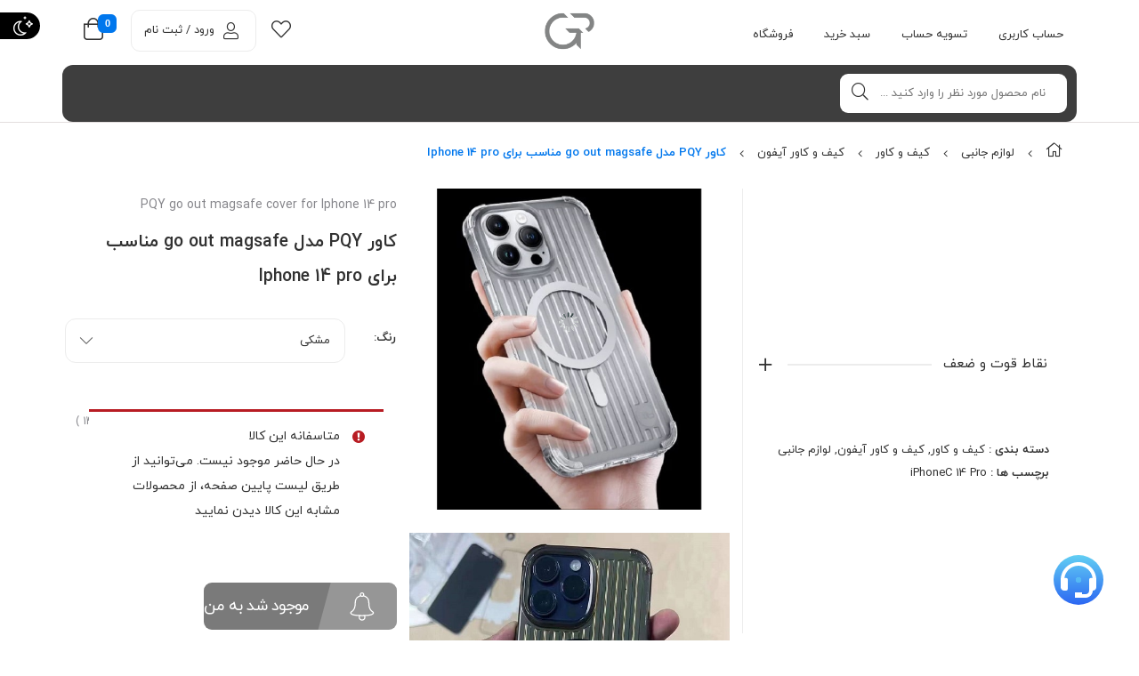

--- FILE ---
content_type: text/html; charset=UTF-8
request_url: https://gooshiplus.com/product/%DA%A9%D8%A7%D9%88%D8%B1-pqy-%D9%85%D8%AF%D9%84-go-out-magsafe-%D9%85%D9%86%D8%A7%D8%B3%D8%A8-%D8%A8%D8%B1%D8%A7%DB%8C-iphone-14-pro/
body_size: 62211
content:
<!DOCTYPE html><html class="no-js" dir="rtl" lang="fa-IR"><head><script data-no-optimize="1">var litespeed_docref=sessionStorage.getItem("litespeed_docref");litespeed_docref&&(Object.defineProperty(document,"referrer",{get:function(){return litespeed_docref}}),sessionStorage.removeItem("litespeed_docref"));</script> <meta charset="UTF-8"><meta name="viewport" content="width=device-width, initial-scale=1.0"> <script type="litespeed/javascript">(function($){'use strict';var currentTheme=localStorage.getItem('theme');if(currentTheme){document.documentElement.setAttribute('data-theme',currentTheme)}})()</script> <meta name='robots' content='index, follow, max-image-preview:large, max-snippet:-1, max-video-preview:-1' /><style>img:is([sizes="auto" i], [sizes^="auto," i]) { contain-intrinsic-size: 3000px 1500px }</style><title>کاور PQY مدل go out magsafe مناسب برای Iphone 14 pro - فروشگاه اینترنتی گوشی پلاس</title><link rel="canonical" href="https://gooshiplus.com/product/کاور-pqy-مدل-go-out-magsafe-مناسب-برای-iphone-14-pro/" /><meta property="og:locale" content="fa_IR" /><meta property="og:type" content="article" /><meta property="og:title" content="کاور PQY مدل go out magsafe مناسب برای Iphone 14 pro" /><meta property="og:url" content="https://gooshiplus.com/product/کاور-pqy-مدل-go-out-magsafe-مناسب-برای-iphone-14-pro/" /><meta property="og:site_name" content="فروشگاه اینترنتی گوشی پلاس" /><meta property="article:modified_time" content="2024-02-19T14:01:08+00:00" /><meta property="og:image" content="https://gooshiplus.com/wp-content/uploads/2023/04/A1-1.jpg" /><meta property="og:image:width" content="600" /><meta property="og:image:height" content="600" /><meta property="og:image:type" content="image/jpeg" /><meta name="twitter:card" content="summary_large_image" /><meta name="twitter:label1" content="زمان تخمینی مطالعه" /><meta name="twitter:data1" content="1 دقیقه" /> <script type="application/ld+json" class="yoast-schema-graph">{"@context":"https://schema.org","@graph":[{"@type":"WebPage","@id":"https://gooshiplus.com/product/%da%a9%d8%a7%d9%88%d8%b1-pqy-%d9%85%d8%af%d9%84-go-out-magsafe-%d9%85%d9%86%d8%a7%d8%b3%d8%a8-%d8%a8%d8%b1%d8%a7%db%8c-iphone-14-pro/","url":"https://gooshiplus.com/product/%da%a9%d8%a7%d9%88%d8%b1-pqy-%d9%85%d8%af%d9%84-go-out-magsafe-%d9%85%d9%86%d8%a7%d8%b3%d8%a8-%d8%a8%d8%b1%d8%a7%db%8c-iphone-14-pro/","name":"کاور PQY مدل go out magsafe مناسب برای Iphone 14 pro - فروشگاه اینترنتی گوشی پلاس","isPartOf":{"@id":"https://gooshiplus.com/#website"},"primaryImageOfPage":{"@id":"https://gooshiplus.com/product/%da%a9%d8%a7%d9%88%d8%b1-pqy-%d9%85%d8%af%d9%84-go-out-magsafe-%d9%85%d9%86%d8%a7%d8%b3%d8%a8-%d8%a8%d8%b1%d8%a7%db%8c-iphone-14-pro/#primaryimage"},"image":{"@id":"https://gooshiplus.com/product/%da%a9%d8%a7%d9%88%d8%b1-pqy-%d9%85%d8%af%d9%84-go-out-magsafe-%d9%85%d9%86%d8%a7%d8%b3%d8%a8-%d8%a8%d8%b1%d8%a7%db%8c-iphone-14-pro/#primaryimage"},"thumbnailUrl":"https://gooshiplus.com/wp-content/uploads/2023/04/A1-1.jpg","datePublished":"2024-02-17T22:46:28+00:00","dateModified":"2024-02-19T14:01:08+00:00","breadcrumb":{"@id":"https://gooshiplus.com/product/%da%a9%d8%a7%d9%88%d8%b1-pqy-%d9%85%d8%af%d9%84-go-out-magsafe-%d9%85%d9%86%d8%a7%d8%b3%d8%a8-%d8%a8%d8%b1%d8%a7%db%8c-iphone-14-pro/#breadcrumb"},"inLanguage":"fa-IR","potentialAction":[{"@type":"ReadAction","target":["https://gooshiplus.com/product/%da%a9%d8%a7%d9%88%d8%b1-pqy-%d9%85%d8%af%d9%84-go-out-magsafe-%d9%85%d9%86%d8%a7%d8%b3%d8%a8-%d8%a8%d8%b1%d8%a7%db%8c-iphone-14-pro/"]}]},{"@type":"ImageObject","inLanguage":"fa-IR","@id":"https://gooshiplus.com/product/%da%a9%d8%a7%d9%88%d8%b1-pqy-%d9%85%d8%af%d9%84-go-out-magsafe-%d9%85%d9%86%d8%a7%d8%b3%d8%a8-%d8%a8%d8%b1%d8%a7%db%8c-iphone-14-pro/#primaryimage","url":"https://gooshiplus.com/wp-content/uploads/2023/04/A1-1.jpg","contentUrl":"https://gooshiplus.com/wp-content/uploads/2023/04/A1-1.jpg","width":600,"height":600},{"@type":"BreadcrumbList","@id":"https://gooshiplus.com/product/%da%a9%d8%a7%d9%88%d8%b1-pqy-%d9%85%d8%af%d9%84-go-out-magsafe-%d9%85%d9%86%d8%a7%d8%b3%d8%a8-%d8%a8%d8%b1%d8%a7%db%8c-iphone-14-pro/#breadcrumb","itemListElement":[{"@type":"ListItem","position":1,"name":"Home","item":"https://gooshiplus.com/"},{"@type":"ListItem","position":2,"name":"فروشگاه","item":"https://gooshiplus.com/shop/"},{"@type":"ListItem","position":3,"name":"کاور PQY مدل go out magsafe مناسب برای Iphone 14 pro"}]},{"@type":"WebSite","@id":"https://gooshiplus.com/#website","url":"https://gooshiplus.com/","name":"فروشگاه اینترنتی گوشی پلاس","description":"بررسی، مقایسه، خرید مطمئن","publisher":{"@id":"https://gooshiplus.com/#organization"},"alternateName":"گوشی پلاس","potentialAction":[{"@type":"SearchAction","target":{"@type":"EntryPoint","urlTemplate":"https://gooshiplus.com/?s={search_term_string}"},"query-input":{"@type":"PropertyValueSpecification","valueRequired":true,"valueName":"search_term_string"}}],"inLanguage":"fa-IR"},{"@type":"Organization","@id":"https://gooshiplus.com/#organization","name":"فروشگاه اینترنتی گوشی پلاس","alternateName":"گوشی پلاس","url":"https://gooshiplus.com/","logo":{"@type":"ImageObject","inLanguage":"fa-IR","@id":"https://gooshiplus.com/#/schema/logo/image/","url":"https://gooshiplus.com/wp-content/uploads/2023/09/gp-logo-696px.png","contentUrl":"https://gooshiplus.com/wp-content/uploads/2023/09/gp-logo-696px.png","width":696,"height":696,"caption":"فروشگاه اینترنتی گوشی پلاس"},"image":{"@id":"https://gooshiplus.com/#/schema/logo/image/"},"sameAs":["https://instagram.com/gooshiplus.ir","https://t.me/gooshi_plus","https://aparat.com/gooshiplus.ir","https://youtube.com/gooshiplus"]}]}</script> <link rel='dns-prefetch' href='//www.googletagmanager.com' /><link rel="alternate" type="application/rss+xml" title="فروشگاه اینترنتی گوشی پلاس &raquo; خوراک" href="https://gooshiplus.com/feed/" /><link rel="alternate" type="application/rss+xml" title="فروشگاه اینترنتی گوشی پلاس &raquo; خوراک دیدگاه‌ها" href="https://gooshiplus.com/comments/feed/" /><link rel="alternate" type="application/rss+xml" title="فروشگاه اینترنتی گوشی پلاس &raquo; کاور PQY مدل go out magsafe مناسب برای Iphone 14 pro خوراک دیدگاه‌ها" href="https://gooshiplus.com/product/%da%a9%d8%a7%d9%88%d8%b1-pqy-%d9%85%d8%af%d9%84-go-out-magsafe-%d9%85%d9%86%d8%a7%d8%b3%d8%a8-%d8%a8%d8%b1%d8%a7%db%8c-iphone-14-pro/feed/" /><style id="litespeed-ccss">:root{--zbl-primary:#2563eb}:root{--wp--preset--aspect-ratio--square:1;--wp--preset--aspect-ratio--4-3:4/3;--wp--preset--aspect-ratio--3-4:3/4;--wp--preset--aspect-ratio--3-2:3/2;--wp--preset--aspect-ratio--2-3:2/3;--wp--preset--aspect-ratio--16-9:16/9;--wp--preset--aspect-ratio--9-16:9/16;--wp--preset--color--black:#000000;--wp--preset--color--cyan-bluish-gray:#abb8c3;--wp--preset--color--white:#ffffff;--wp--preset--color--pale-pink:#f78da7;--wp--preset--color--vivid-red:#cf2e2e;--wp--preset--color--luminous-vivid-orange:#ff6900;--wp--preset--color--luminous-vivid-amber:#fcb900;--wp--preset--color--light-green-cyan:#7bdcb5;--wp--preset--color--vivid-green-cyan:#00d084;--wp--preset--color--pale-cyan-blue:#8ed1fc;--wp--preset--color--vivid-cyan-blue:#0693e3;--wp--preset--color--vivid-purple:#9b51e0;--wp--preset--gradient--vivid-cyan-blue-to-vivid-purple:linear-gradient(135deg,rgba(6,147,227,1) 0%,rgb(155,81,224) 100%);--wp--preset--gradient--light-green-cyan-to-vivid-green-cyan:linear-gradient(135deg,rgb(122,220,180) 0%,rgb(0,208,130) 100%);--wp--preset--gradient--luminous-vivid-amber-to-luminous-vivid-orange:linear-gradient(135deg,rgba(252,185,0,1) 0%,rgba(255,105,0,1) 100%);--wp--preset--gradient--luminous-vivid-orange-to-vivid-red:linear-gradient(135deg,rgba(255,105,0,1) 0%,rgb(207,46,46) 100%);--wp--preset--gradient--very-light-gray-to-cyan-bluish-gray:linear-gradient(135deg,rgb(238,238,238) 0%,rgb(169,184,195) 100%);--wp--preset--gradient--cool-to-warm-spectrum:linear-gradient(135deg,rgb(74,234,220) 0%,rgb(151,120,209) 20%,rgb(207,42,186) 40%,rgb(238,44,130) 60%,rgb(251,105,98) 80%,rgb(254,248,76) 100%);--wp--preset--gradient--blush-light-purple:linear-gradient(135deg,rgb(255,206,236) 0%,rgb(152,150,240) 100%);--wp--preset--gradient--blush-bordeaux:linear-gradient(135deg,rgb(254,205,165) 0%,rgb(254,45,45) 50%,rgb(107,0,62) 100%);--wp--preset--gradient--luminous-dusk:linear-gradient(135deg,rgb(255,203,112) 0%,rgb(199,81,192) 50%,rgb(65,88,208) 100%);--wp--preset--gradient--pale-ocean:linear-gradient(135deg,rgb(255,245,203) 0%,rgb(182,227,212) 50%,rgb(51,167,181) 100%);--wp--preset--gradient--electric-grass:linear-gradient(135deg,rgb(202,248,128) 0%,rgb(113,206,126) 100%);--wp--preset--gradient--midnight:linear-gradient(135deg,rgb(2,3,129) 0%,rgb(40,116,252) 100%);--wp--preset--font-size--small:13px;--wp--preset--font-size--medium:20px;--wp--preset--font-size--large:36px;--wp--preset--font-size--x-large:42px;--wp--preset--spacing--20:0.44rem;--wp--preset--spacing--30:0.67rem;--wp--preset--spacing--40:1rem;--wp--preset--spacing--50:1.5rem;--wp--preset--spacing--60:2.25rem;--wp--preset--spacing--70:3.38rem;--wp--preset--spacing--80:5.06rem;--wp--preset--shadow--natural:6px 6px 9px rgba(0, 0, 0, 0.2);--wp--preset--shadow--deep:12px 12px 50px rgba(0, 0, 0, 0.4);--wp--preset--shadow--sharp:6px 6px 0px rgba(0, 0, 0, 0.2);--wp--preset--shadow--outlined:6px 6px 0px -3px rgba(255, 255, 255, 1), 6px 6px rgba(0, 0, 0, 1);--wp--preset--shadow--crisp:6px 6px 0px rgba(0, 0, 0, 1)}.dig-box *{box-sizing:border-box}.dig-box{z-index:99998}.dig-box{box-sizing:border-box;display:none;position:fixed;left:0;top:0;width:100%;height:100%;text-align:center;overflow:auto;background-color:rgb(6 6 6/.8)}html[dir="rtl"] .digits-form_input_row .digits-field-type_tac .dig_input_wrapper::before,html[dir="rtl"] .digits-form_input_row .digits-field-type_tac .dig_input_wrapper::after{left:unset;right:0}.dig_load_overlay{display:none;position:fixed;top:0;left:0;right:0;bottom:0;z-index:999999;background:rgb(6 6 6/.8);text-align:center}.dig_load_overlay::before{content:"";display:inline-block;height:100%;vertical-align:middle}.dig_load_content{display:inline-block;vertical-align:middle}.countrycode{width:auto!important;border-top-right-radius:0;border-bottom-right-radius:0}.mobile_field{direction:ltr}.dig_opt_mult_con label{position:relative;top:0}.countrycode{direction:ltr}.dig_login_cancel{text-align:center;position:absolute;width:100%}.dig_input_wrapper{position:relative}.dig_opt_mult_con .dig_input_wrapper:before{background-repeat:no-repeat;background-size:cover;margin-top:0}.digits-hide{display:none}.untdovr_flag_container_flag{background-repeat:no-repeat;width:48px;height:32px;background-size:auto;transform:scale(.5);position:absolute;float:left;line-height:21px;left:-12px;top:-8px}.digits-form_page{min-height:100vh;display:flex;flex-direction:column;align-items:center;justify-content:center;box-sizing:border-box}.digits-form_button,.digits-form_button[type="submit"]{text-align:center;height:52px;line-height:52px;border-radius:8px;background-color:var(--dprimary);color:var(--dbutton_text);display:flex;align-items:center;justify-content:center;width:100%;box-shadow:none;outline:none;border:none;direction:ltr}.digits-form_button-text{font-size:17px;font-weight:700}.digits-form_heading{position:relative;font-size:32px;margin-bottom:32px}.digits-form_tab-bar{list-style:none;margin:0;padding:0}.digits-form_tab-bar{display:flex;gap:24px}.digits-form_tab-bar .digits-form_tab-item{color:var(--dprimary);display:inline-block;font-size:20px;border-bottom:3px solid #fff0;padding-bottom:3px;font-weight:900;opacity:.35}.digits-form_tab-bar .digits-tab_active{border-bottom-color:var(--dprimary);opacity:1}.digits-form_container *{box-sizing:border-box}.digits-form_page{background-color:var(--dform_bg)}.digits-form_container{background-color:var(--dform_bg);width:400px;max-width:90%;z-index:9;padding:40px 0}.digits-form_heading{color:var(--dtitle);font-weight:900}.digits-form_button_ic{margin-left:4px;height:20px;width:20px;background-color:currentColor;display:inline-block;mask-image:url(data:image/svg+xml,%3Csvg\ xmlns=\'http://www.w3.org/2000/svg\'\ width=\'20\'\ height=\'20\'\ viewBox=\'0\ 0\ 20\ 20\'%3E%3Cg\ id=\'continue-button-light\'\ transform=\'translate\(-1335\ -448\)\'\ opacity=\'0.35\'%3E%3Crect\ id=\'Rectangle_199\'\ data-name=\'Rectangle\ 199\'\ width=\'20\'\ height=\'20\'\ transform=\'translate\(1335\ 448\)\'\ fill=\'rgba\(255,255,255,0\)\'\ opacity=\'0.24\'/%3E%3Cg\ id=\'arrow-right\'\ transform=\'translate\(1338.333\ 451.333\)\'%3E%3Cpath\ id=\'Line_41\'\ data-name=\'Line\ 41\'\ d=\'M11.5.667H-.167A.833.833,0,0,1-1-.167.833.833,0,0,1-.167-1H11.5a.833.833,0,0,1,.833.833A.833.833,0,0,1,11.5.667Z\'\ transform=\'translate\(1\ 6.833\)\'\ fill=\'%23fff\'/%3E%3Cpath\ id=\'Path_53\'\ data-name=\'Path\ 53\'\ d=\'M11.833,17.333a.833.833,0,0,1-.589-1.423l5.244-5.244L11.244,5.423a.833.833,0,0,1,1.179-1.179l5.833,5.833a.833.833,0,0,1,0,1.179l-5.833,5.833A.831.831,0,0,1,11.833,17.333Z\'\ transform=\'translate\(-5.167\ -4\)\'\ fill=\'%23fff\'/%3E%3C/g%3E%3C/g%3E%3C/svg%3E%0A);mask-repeat:no-repeat;mask-size:cover;-webkit-mask-image:url(data:image/svg+xml,%3Csvg\ xmlns=\'http://www.w3.org/2000/svg\'\ width=\'20\'\ height=\'20\'\ viewBox=\'0\ 0\ 20\ 20\'%3E%3Cg\ id=\'continue-button-light\'\ transform=\'translate\(-1335\ -448\)\'\ opacity=\'0.35\'%3E%3Crect\ id=\'Rectangle_199\'\ data-name=\'Rectangle\ 199\'\ width=\'20\'\ height=\'20\'\ transform=\'translate\(1335\ 448\)\'\ fill=\'rgba\(255,255,255,0\)\'\ opacity=\'0.24\'/%3E%3Cg\ id=\'arrow-right\'\ transform=\'translate\(1338.333\ 451.333\)\'%3E%3Cpath\ id=\'Line_41\'\ data-name=\'Line\ 41\'\ d=\'M11.5.667H-.167A.833.833,0,0,1-1-.167.833.833,0,0,1-.167-1H11.5a.833.833,0,0,1,.833.833A.833.833,0,0,1,11.5.667Z\'\ transform=\'translate\(1\ 6.833\)\'\ fill=\'%23fff\'/%3E%3Cpath\ id=\'Path_53\'\ data-name=\'Path\ 53\'\ d=\'M11.833,17.333a.833.833,0,0,1-.589-1.423l5.244-5.244L11.244,5.423a.833.833,0,0,1,1.179-1.179l5.833,5.833a.833.833,0,0,1,0,1.179l-5.833,5.833A.831.831,0,0,1,11.833,17.333Z\'\ transform=\'translate\(-5.167\ -4\)\'\ fill=\'%23fff\'/%3E%3C/g%3E%3C/g%3E%3C/svg%3E%0A);-webkit-mask-repeat:no-repeat;-webkit-mask-size:cover}.digits-form_body{margin-top:24px}.digits-form_tab_body{display:none}.digits-form_tab_body.digits-tab_active{display:block}.digits2_box .digits-form_input input,.digits2_box .digits-form_input input[type="text"]{width:100%;border-radius:8px;border:1px solid #fff0;font-size:17px;background-color:var(--dfield_bg);color:var(--dprimary);box-shadow:none;resize:none}.digits2_box .digits-form_input input.countrycode{background-color:#fff0}.digits-form_input input,.digits-form_input input[type="text"]{height:52px;line-height:52px;padding:0 16px;border-radius:8px}.digits2_box .digits-form_input input,.digits2_box .digits-form_input input[type="text"]{box-shadow:none;outline:none;border:1px solid #fff0}.digits-form_border{border-radius:8px;border:1px solid #fff0}.digits-form_input_row{border:1px solid #fff0;position:relative;margin-bottom:20px}.digits-form_countrycode{position:absolute;left:0;top:0;z-index:1}.digits-form_countrycode input[type="text"]{padding-left:44px;padding-right:0}.digits-form_countrycode .digits-field-country_flag{top:10px;left:4px;display:none;border-radius:4px}.digits-form_input label{color:var(--dtitle);font-size:17px;font-weight:700;line-height:16px}.digits_hide_back.digits_back_icon{display:none}.digits_back_icon{position:absolute;display:inline-block;width:28px;height:28px;top:7px;left:-41px;background:currentColor;-webkit-mask-repeat:no-repeat;-webkit-mask-image:url(data:image/svg+xml,%3Csvg\ xmlns=\'http://www.w3.org/2000/svg\'\ width=\'28\'\ height=\'28\'\ viewBox=\'0\ 0\ 28\ 28\'%3E%3Cg\ id=\'back-button-light\'\ transform=\'translate\(1363\ 476\)\ rotate\(180\)\'\ opacity=\'0.35\'%3E%3Crect\ id=\'Rectangle_199\'\ data-name=\'Rectangle\ 199\'\ width=\'28\'\ height=\'28\'\ transform=\'translate\(1335\ 448\)\'\ fill=\'rgba\(255,255,255,0\)\'\ opacity=\'0.24\'/%3E%3Cg\ id=\'arrow-right\'\ transform=\'translate\(1339.667\ 452.667\)\'%3E%3Cpath\ id=\'Line_41\'\ data-name=\'Line\ 41\'\ d=\'M16.5,1.333H.167A1.167,1.167,0,1,1,.167-1H16.5a1.167,1.167,0,1,1,0,2.333Z\'\ transform=\'translate\(1\ 9.167\)\'\ fill=\'%231c2434\'/%3E%3Cpath\ id=\'Path_53\'\ data-name=\'Path\ 53\'\ d=\'M12.167,22.667a1.167,1.167,0,0,1-.825-1.992l7.342-7.342L11.342,5.992a1.167,1.167,0,1,1,1.65-1.65l8.167,8.167a1.167,1.167,0,0,1,0,1.65l-8.167,8.167A1.163,1.163,0,0,1,12.167,22.667Z\'\ transform=\'translate\(-2.833\ -4\)\'\ fill=\'%231c2434\'/%3E%3C/g%3E%3C/g%3E%3C/svg%3E%0A);mask-repeat:no-repeat;mask-image:url(data:image/svg+xml,%3Csvg\ xmlns=\'http://www.w3.org/2000/svg\'\ width=\'28\'\ height=\'28\'\ viewBox=\'0\ 0\ 28\ 28\'%3E%3Cg\ id=\'back-button-light\'\ transform=\'translate\(1363\ 476\)\ rotate\(180\)\'\ opacity=\'0.35\'%3E%3Crect\ id=\'Rectangle_199\'\ data-name=\'Rectangle\ 199\'\ width=\'28\'\ height=\'28\'\ transform=\'translate\(1335\ 448\)\'\ fill=\'rgba\(255,255,255,0\)\'\ opacity=\'0.24\'/%3E%3Cg\ id=\'arrow-right\'\ transform=\'translate\(1339.667\ 452.667\)\'%3E%3Cpath\ id=\'Line_41\'\ data-name=\'Line\ 41\'\ d=\'M16.5,1.333H.167A1.167,1.167,0,1,1,.167-1H16.5a1.167,1.167,0,1,1,0,2.333Z\'\ transform=\'translate\(1\ 9.167\)\'\ fill=\'%231c2434\'/%3E%3Cpath\ id=\'Path_53\'\ data-name=\'Path\ 53\'\ d=\'M12.167,22.667a1.167,1.167,0,0,1-.825-1.992l7.342-7.342L11.342,5.992a1.167,1.167,0,1,1,1.65-1.65l8.167,8.167a1.167,1.167,0,0,1,0,1.65l-8.167,8.167A1.163,1.163,0,0,1,12.167,22.667Z\'\ transform=\'translate\(-2.833\ -4\)\'\ fill=\'%231c2434\'/%3E%3C/g%3E%3C/g%3E%3C/svg%3E%0A)}.digits_popup_wrapper{position:fixed;left:0;right:0;bottom:0;top:0;z-index:99998;display:none}.digits-cancel{position:absolute;z-index:10;width:24px;height:24px;right:24px;top:24px;background-repeat:no-repeat;background-image:url(data:image/svg+xml,%3Csvg\ id=\'close\'\ xmlns=\'http://www.w3.org/2000/svg\'\ width=\'24\'\ height=\'24\'\ viewBox=\'0\ 0\ 24\ 24\'%3E%3Crect\ id=\'Rectangle_204\'\ data-name=\'Rectangle\ 204\'\ width=\'24\'\ height=\'24\'\ fill=\'rgba\(255,255,255,0\)\'/%3E%3Cline\ id=\'Line_41\'\ data-name=\'Line\ 41\'\ x1=\'12\'\ y2=\'12\'\ transform=\'translate\(6\ 6\)\'\ fill=\'none\'\ stroke=\'%23c7184d\'\ stroke-linecap=\'round\'\ stroke-linejoin=\'round\'\ stroke-width=\'2\'/%3E%3Cline\ id=\'Line_42\'\ data-name=\'Line\ 42\'\ x2=\'12\'\ y2=\'12\'\ transform=\'translate\(6\ 6\)\'\ fill=\'none\'\ stroke=\'%23c7184d\'\ stroke-linecap=\'round\'\ stroke-linejoin=\'round\'\ stroke-width=\'2\'/%3E%3C/svg%3E%0A)}.digits_ui .dig-box{text-align:left}.digits-form_input_row input[type="checkbox"]{display:none;visibility:hidden;opacity:0}.digits-form_input_row .dig_opt_mult_con{margin-top:4px}.digits-form_input_row .dig_opt_mult_con .dig_opt_mult{margin-top:10px}.digits-form_input .dig_opt_mult_con label{font-weight:400;line-height:18px}.digits-form_input_row .digits-field-type_tac .dig_input_wrapper{position:relative}.digits-form_input_row .digits-field-type_tac .dig_input_wrapper div{z-index:2;position:relative;padding:0 32px}.digits-form_input_row .digits-field-type_tac .dig_input_wrapper::before{mask-image:url(data:image/svg+xml,%3Csvg\ xmlns=\'http://www.w3.org/2000/svg\'\ width=\'24\'\ height=\'24\'\ viewBox=\'0\ 0\ 24\ 24\'%3E%3Cg\ id=\'Group_305\'\ data-name=\'Group\ 305\'\ transform=\'translate\(-760\ -417\)\'%3E%3Crect\ id=\'Rectangle_68\'\ data-name=\'Rectangle\ 68\'\ width=\'24\'\ height=\'24\'\ rx=\'8\'\ transform=\'translate\(760\ 417\)\'\ fill=\'%23f8f8f8\'/%3E%3C/g%3E%3C/svg%3E%0A);-webkit-mask-image:url(data:image/svg+xml,%3Csvg\ xmlns=\'http://www.w3.org/2000/svg\'\ width=\'24\'\ height=\'24\'\ viewBox=\'0\ 0\ 24\ 24\'%3E%3Cg\ id=\'Group_305\'\ data-name=\'Group\ 305\'\ transform=\'translate\(-760\ -417\)\'%3E%3Crect\ id=\'Rectangle_68\'\ data-name=\'Rectangle\ 68\'\ width=\'24\'\ height=\'24\'\ rx=\'8\'\ transform=\'translate\(760\ 417\)\'\ fill=\'%23f8f8f8\'/%3E%3C/g%3E%3C/svg%3E%0A)}.digits-form_input_row .digits-field-type_tac .dig_input_wrapper::before{background-color:var(--dfield_bg)}.digits-form_input_row .digits-field-type_tac .dig_input_wrapper::before,.digits-form_input_row .digits-field-type_tac .dig_input_wrapper::after{width:24px;height:24px;content:" ";mask-repeat:no-repeat;mask-size:cover;-webkit-mask-repeat:no-repeat;-webkit-mask-size:cover;display:inline-block;position:absolute;top:-2px;z-index:1;left:0}.digits-form_input_row label{margin-bottom:10px;display:block}.digits-mobile_wrapper{position:relative}.dig_opt_mult label .dig_input_wrapper div{padding-right:20px}.digits2_box .digits-form_input_row .dig_opt_mult_con{margin-top:0}.digits2_box .digits-form_input_row .dig_opt_mult_con .dig_opt_mult{margin-top:0}.digits2_box .digits-form_rememberme{height:20px}.digits_form-init_step_data{display:none}.digits_form_index_section .digits_form-init_step_data{display:block}.digits_site_footer_box{padding-top:24px;display:flex;flex-direction:column;align-items:center;justify-content:center;padding-bottom:4px;position:absolute;bottom:0;left:0;right:0}.digits_site_footer_box>div{padding-bottom:24px;line-height:16px}.digits_site_logo img{max-height:40px;max-width:180px}.digits-form_tab_container{position:relative}@media all and (max-width:590px){.digits-form_tab-bar .digits-form_tab-item{font-size:16px}}.dig_load_overlay{position:fixed}.dig_spinner{width:48px;height:48px;border:5px solid #FFF;border-bottom-color:#fff0;border-radius:50%;display:inline-block;box-sizing:border-box;animation:rotation 1s linear infinite}@keyframes rotation{0%{transform:rotate(0deg)}100%{transform:rotate(360deg)}}.mobile_format{direction:ltr}.countrycode{margin-top:0}.digits-form_input input{width:100%}.digits_back_icon{left:41px;transform:scaleX(-1)}.digits-form_button_ic{transform:rotate(180deg)}.digits_ui .dig-box{text-align:right}.digits-form_tab-bar .digits-form_tab-item{font-size:14px}footer,nav{display:none!important}button.pswp__button{box-shadow:none!important;background-image:url(/wp-content/plugins/woocommerce/assets/css/photoswipe/default-skin/default-skin.png)!important}button.pswp__button,button.pswp__button--arrow--left::before,button.pswp__button--arrow--right::before{background-color:transparent!important}button.pswp__button--arrow--left,button.pswp__button--arrow--right{background-image:none!important}.pswp{display:none;position:absolute;width:100%;height:100%;left:0;top:0;overflow:hidden;-ms-touch-action:none;touch-action:none;z-index:1500;-webkit-text-size-adjust:100%;-webkit-backface-visibility:hidden;outline:0}.pswp *{-webkit-box-sizing:border-box;box-sizing:border-box}.pswp__bg{position:absolute;left:0;top:0;width:100%;height:100%;background:#000;opacity:0;-webkit-transform:translateZ(0);transform:translateZ(0);-webkit-backface-visibility:hidden;will-change:opacity}.pswp__scroll-wrap{position:absolute;left:0;top:0;width:100%;height:100%;overflow:hidden}.pswp__container{-ms-touch-action:none;touch-action:none;position:absolute;left:0;right:0;top:0;bottom:0}.pswp__container{-webkit-touch-callout:none}.pswp__bg{will-change:opacity}.pswp__container{-webkit-backface-visibility:hidden}.pswp__item{position:absolute;left:0;right:0;top:0;bottom:0;overflow:hidden}.pswp__button{width:44px;height:44px;position:relative;background:0 0;overflow:visible;-webkit-appearance:none;display:block;border:0;padding:0;margin:0;float:right;opacity:.75;-webkit-box-shadow:none;box-shadow:none}.pswp__button::-moz-focus-inner{padding:0;border:0}.pswp__button,.pswp__button--arrow--left:before,.pswp__button--arrow--right:before{background:url(/wp-content/plugins/woocommerce/assets/css/photoswipe/default-skin/default-skin.png)0 0 no-repeat;background-size:264px 88px;width:44px;height:44px}.pswp__button--close{background-position:0-44px}.pswp__button--share{background-position:-44px -44px}.pswp__button--fs{display:none}.pswp__button--zoom{display:none;background-position:-88px 0}.pswp__button--arrow--left,.pswp__button--arrow--right{background:0 0;top:50%;margin-top:-50px;width:70px;height:100px;position:absolute}.pswp__button--arrow--left{left:0}.pswp__button--arrow--right{right:0}.pswp__button--arrow--left:before,.pswp__button--arrow--right:before{content:"";top:35px;background-color:rgb(0 0 0/.3);height:30px;width:32px;position:absolute}.pswp__button--arrow--left:before{left:6px;background-position:-138px -44px}.pswp__button--arrow--right:before{right:6px;background-position:-94px -44px}.pswp__share-modal{display:block;background:rgb(0 0 0/.5);width:100%;height:100%;top:0;left:0;padding:10px;position:absolute;z-index:1600;opacity:0;-webkit-backface-visibility:hidden;will-change:opacity}.pswp__share-modal--hidden{display:none}.pswp__share-tooltip{z-index:1620;position:absolute;background:#fff;top:56px;border-radius:2px;display:block;width:auto;right:44px;-webkit-box-shadow:0 2px 5px rgb(0 0 0/.25);box-shadow:0 2px 5px rgb(0 0 0/.25);-webkit-transform:translateY(6px);-ms-transform:translateY(6px);transform:translateY(6px);-webkit-backface-visibility:hidden;will-change:transform}.pswp__counter{position:absolute;left:0;top:0;height:44px;font-size:13px;line-height:44px;color:#fff;opacity:.75;padding:0 10px}.pswp__caption{position:absolute;left:0;bottom:0;width:100%;min-height:44px}.pswp__caption__center{text-align:left;max-width:420px;margin:0 auto;font-size:13px;padding:10px;line-height:20px;color:#ccc}.pswp__preloader{width:44px;height:44px;position:absolute;top:0;left:50%;margin-left:-22px;opacity:0;will-change:opacity;direction:ltr}.pswp__preloader__icn{width:20px;height:20px;margin:12px}@media screen and (max-width:1024px){.pswp__preloader{position:relative;left:auto;top:auto;margin:0;float:right}}.pswp__ui{-webkit-font-smoothing:auto;visibility:visible;opacity:1;z-index:1550}.pswp__top-bar{position:absolute;left:0;top:0;height:44px;width:100%}.pswp__caption,.pswp__top-bar{-webkit-backface-visibility:hidden;will-change:opacity}.pswp__caption,.pswp__top-bar{background-color:rgb(0 0 0/.5)}.pswp__ui--hidden .pswp__button--arrow--left,.pswp__ui--hidden .pswp__button--arrow--right,.pswp__ui--hidden .pswp__caption,.pswp__ui--hidden .pswp__top-bar{opacity:.001}:root{--main-color:#f94e60;--second-color:#68cc45;--neutral-color:#86868b;--text-color:#313131;--z-gray:#f7f8f9;--z-gray-dark:#ececec;--background-color:#ffffff;--element-background-color:#fff;--shadow-color:rgba(249, 78, 96, 0.8);--border-color:#e3dede}html{-webkit-text-size-adjust:100%;-ms-text-size-adjust:100%;overflow-x:hidden}body,figure{margin:0}b,strong{font-weight:700}img{vertical-align:middle}button,input,select{margin:0;font-family:inherit;font-size:inherit;line-height:inherit}button,select{text-transform:none}button{-webkit-appearance:button}input[type=checkbox]{padding:0;box-sizing:border-box}*,:after,:before{-webkit-box-sizing:border-box;-moz-box-sizing:border-box}table{border-collapse:collapse;border-spacing:0}button,input{background-image:none}*,:after,:before{box-sizing:border-box}a{text-decoration:none}p{font-size:14px;margin:0 0 10px;line-height:28px}small{font-size:85%}.clearfix:after,.container:after,.nav:after,.row:after,.tabbable:after{clear:both}.container:after,.container:before,.row:after,.row:before{display:table;content:" "}.btn,.label{white-space:nowrap}.fal,.fa{font-family:"Font Awesome 5 Pro"!important;font-weight:300;margin:0 0 0 7px}.alignnone,.clearfix,.row,.row:after{clear:both}.row:after,.row:before{content:" ";display:table}body{background-color:var(--background-color);color:var(--text-color);font-size:13px;font-family:IranYekan;line-height:26px;overflow-x:hidden}body .body-wrapper{position:relative}body a{outline:0;color:var(--text-color)}body h1,body h3,body h4,body h5{margin:0 0 10px;line-height:2;font-weight:700}body button,body input{outline:0!important;border:1px solid var(--border-color);margin-bottom:10px;padding:0 5px;color:var(--text-color)}body img{display:block;max-width:100%;height:auto}body ul{padding:0}body ul{margin-right:15px}.container{width:100%;margin-right:auto;margin-left:auto}@media (min-width:576px){.container{max-width:540px}}@media (min-width:768px){.container{max-width:720px}}@media (min-width:992px){.container{max-width:960px}}@media (min-width:1200px){.container{max-width:1140px}}@media (min-width:1300px){.container{max-width:1280px}}@media (min-width:1400px){.container{max-width:1320px}}@media (min-width:1700px){.container{max-width:1700px}}select::-ms-expand{display:none}.alignnone{float:none;display:block;margin:0 0 30px}:focus{outline:-webkit-focus-ring-color auto 0}p a{color:var(--main-color)}input:-webkit-autofill,select:-webkit-autofill{background-color:#fff0}select{-webkit-appearance:none;-ms-appearance:none;appearance:none;-moz-appearance:none;border:1px solid var(--z-gray-dark);height:37px;background-image:url([data-uri]);background-repeat:no-repeat;background-position:15px center;background-size:auto;color:var(--text-color)}option{font-family:tahoma}tbody tr{border-bottom:1px solid #e4e4e4;position:relative}hr,img{border:0}.nav{list-style:none}figure,footer,main,nav,section{display:block}[class*=" fa-"]{margin:5px}.container{padding-right:15px;padding-left:15px;margin-right:auto;margin-left:auto}.row{margin-right:-15px;margin-left:-15px}.col-lg-12,.col-lg-2,.col-lg-3,.col-lg-5,.col-lg-6,.col-lg-7,.col-lg-8,.col-md-12,.col-md-2,.col-md-3,.col-md-4,.col-md-5,.col-md-6,.col-md-7,.col-md-8{position:relative;min-height:1px;padding-right:15px;padding-left:15px}@media (min-width:992px){.col-md-2,.col-md-3,.col-md-4,.col-md-5,.col-md-6,.col-md-7,.col-md-8{float:right}.col-md-2{width:16.666666666666664%}.col-md-3{width:25%}.col-md-4{width:33.33333333333333%}.col-md-5{width:41.66666666666667%}.col-md-6{width:50%}.col-md-7{width:58.333333333333336%}.col-md-8{width:66.66666666666666%}.col-md-12{width:100%}}.col-lg-2,.col-lg-3,.col-lg-5,.col-lg-6,.col-lg-7,.col-lg-8{float:right}.col-lg-2{width:16.666666666666664%}.col-lg-3{width:25%}.col-lg-5{width:41.66666666666667%}.col-lg-6{width:50%}.col-lg-7{width:58.333333333333336%}.col-lg-8{width:66.66666666666666%}.col-lg-12{width:100%}.btn,.checkbox,.form-control{vertical-align:middle}label{display:inline-block;margin-bottom:5px;font-weight:500}.form-control{display:block}input[type=checkbox]{margin:4px 0 0;margin-top:1px;line-height:normal}.form-control:-moz-placeholder{color:#999}.form-control::-moz-placeholder{color:#999}.form-control:-ms-input-placeholder{color:#999}.form-control::-webkit-input-placeholder{color:#999}.form-control{width:100%;height:34px;padding:6px 12px;font-size:14px;line-height:1.428571429;color:#555;background-color:#fff;border:1px solid #ddd;border-radius:4px}.form-group{margin-bottom:15px}.checkbox{display:block;min-height:20px;padding-left:20px;margin-top:10px;margin-bottom:10px}.checkbox label{display:inline;margin-bottom:0;font-weight:400}.btn,.label{text-align:center}.btn{display:inline-block;padding:6px 12px;margin-bottom:0;font-size:12px;font-weight:400;line-height:1.428571429;border:1px solid #fff0;border-radius:4px}.btn-default{color:#777;background-color:#f2f2f2}.fade{opacity:0}.nav>li,.nav>li>a{position:relative}.nav{padding-left:0;margin-bottom:0}.nav:after,.nav:before{display:table;content:" "}.nav>li,.nav>li>a{display:block}.nav>li>a{padding:10px 15px}.nav-tabs>li{margin-bottom:-1px}.nav-tabs>li>a{line-height:1.428571429}.tab-content>.tab-pane{display:none}.tab-content>.active{display:block}.modal-content{background-clip:padding-box}.modal{position:fixed;z-index:8002;display:none;overflow:auto;overflow-y:scroll}.modal.fade .modal-dialog{-webkit-transform:translate(0,-25%);-ms-transform:translate(0,-25%);transform:translate(0,-25%)}.modal-dialog{z-index:1050;width:1000px;padding:10px;margin-right:auto;margin-left:auto}.modal-content{position:relative;background-color:var(--background-color)}.tcw-modal.modal .modal-light-bg{background-color:var(--background-color)!important}.tcw-modal.modal .modal-footer-wrap .btn[type="submit"]{background-color:var(--main-color)}.modal-header{min-height:16.43px;padding:15px;border-bottom:1px solid #e5e5e5}.modal-title{margin:0;line-height:1.428571429}.modal-body{position:relative;padding:20px}.clearfix:after,.clearfix:before{display:table;content:" "}.woocommerce input.input-text,.woocommerce-page input.input-text{height:45px;text-indent:15px;border-radius:10px}:root{--main-color:#0077ED;--shadow-color:rgba(0,119,237,0.8);--shadow-color2:rgba(0,119,237,0.2)}:root{--second-color:#0077ED}.mini-cart-header{float:left;position:relative;padding:0 4px;margin-top:10px;margin-right:10px}.minicart-number{font-family:arial;margin:-1px 12px 0 0;display:block}.mini-cart-header .top-form-minicart{position:relative}.mini-cart-header .top-form-minicart:before{content:"";width:100%;height:20px;position:absolute;bottom:-15px}.mini-cart-header .top-form-minicart .top-minicart-icon{font-size:25px}.mini-cart-header .top-minicart-icon .minicart-number{border-radius:6px;background-color:var(--main-color);color:#fff;font-size:11px;font-weight:600;position:absolute;bottom:13px;right:-22px;text-align:center;min-width:21px;height:21px;line-height:20px}.mini-cart-header .top-form-minicart .wrapp-minicart{min-width:400px;width:100%;box-shadow:0 0 15px rgb(0 0 0/.15);background-color:var(--element-background-color);position:absolute;left:-10%;visibility:hidden;opacity:0;z-index:543;max-height:370px;padding:20px 10px 10px;border-radius:14px;transform-origin:top left;top:120%;transform:scale(0)}.mini-cart-header .wrapp-minicart .minicart-content{margin:0;list-style:none;max-height:260px;overflow-y:auto;padding-left:10px;scrollbar-color:#ccc #f2f2f2;scrollbar-width:thin}.mini-cart-header .empty-cart{display:block;padding:15px 50px;text-align:center}.mini-cart-header .minicart-content .empty-cart img{max-width:170px;margin:0 auto}.mini-cart-header .minicart-content .empty-cart p{font-size:14px}.mini-cart-header .minicart-content .empty-cart a{background-color:var(--second-color);padding:6px 10px;border-radius:30px;color:#fff;display:block;margin:20px 0 0 0}.mini-my-account{float:left;position:relative;padding:0 4px;margin-top:10px}.header-style3 .ajax-search input{width:100%;height:44px;border-radius:25px;position:relative;padding-right:20px;margin-top:6px;background-color:var(--element-background-color);color:var(--text-color)}.header-style3 .ajax-search{position:relative}.header-style3 .ajax-search .button-search-pro{position:absolute;top:6px;left:0;bottom:0;background-color:#fff0;border:0;padding:0 25px;border-right:1px solid var(--border-color);border-radius:25px;color:var(--text-color)}.header-style3{margin-bottom:10px}.newheader .yt-header-under-2{border-top:1px solid var(--border-color);border-bottom:1px solid var(--border-color)}.newheader .das.container{padding-bottom:8px;padding-top:5px}.yt-header-middle{padding-top:13px}.header-style3.newheader .yt-header-middle{padding-top:0;background-color:var(--element-background-color)}.style4.newheader .mini-my-account{margin-top:6px;margin-left:12px;border:1px solid var(--z-gray-dark);border-radius:10px}.style4.newheader .mini-my-account .fal{font-size:19px;display:inline-block;vertical-align:middle;margin-left:10px}.header-wishlist{margin-top:12px;margin-left:12px}.header-wishlist i{font-size:22px}.mini-my-account .mini-log{padding:8px 10px}.header-style3.newheader ul.head_menu{margin-top:15px}ul.head_menu li{list-style:none;display:inline-block;padding-right:0;padding-left:35px;margin-top:6px;font-size:13px;position:relative}ul.head_menu{max-height:39px;overflow:hidden;padding:0;margin:0}.header-style3.newheader .mini-cart-header.hidden{visibility:hidden;display:none}.style4.newheader .yt-header-under-2{padding-top:0;border-top:0}.style4.newheader .yt-header-under-wrap{background-color:var(--main-color);border-radius:12px}.style4.newheader .ajax-search input{border:0;border-radius:9px;margin-top:10px;margin-right:-4px}.style4.newheader .ajax-search .button-search-pro{border:0;padding-left:12px;font-size:19px}.style4.newheader .nav-pills>li>a{color:#fff}.style4.newheader .nav-pills>li>a::before{content:"";width:0;height:0;position:absolute;left:33%;bottom:-44px;border-radius:50%;border-top:2px solid var(--background-color)}.nav-mega.zanbil-mega{margin-top:0}.newheader .nav-pills{margin-right:0;margin-top:0}ul.menu{list-style:none;margin:0}.nav-pills>li{float:right;margin-right:5px}.nav-pills>li:before{width:100%;height:20px;position:absolute;bottom:-5px}.nav-pills>li>a{font-weight:700;font-size:13px;padding:12px 0 12px 18px}.nav-pills>li.active>a{color:var(--main-color)}.header-style3.newheader .nav-pills{margin-right:0;display:table;margin:0 auto}.clear{clear:both}.woocommerce div.product div.images,.woocommerce-page div.product div.images{float:none;width:100%}.woocommerce div.product{margin-bottom:0;position:relative;box-shadow:0 0 15px rgb(26 26 26/.1);background-color:var(--element-background-color);border-radius:15px}.woocommerce div.product .product_title{clear:none;margin:0;padding:0}.woocommerce div.product p.price{color:#77a464;font-size:1.25em}.woocommerce div.product div.images{margin-bottom:2em}.woocommerce div.product div.images img{display:block;width:100%;height:auto;box-shadow:none}.woocommerce div.product div.images.woocommerce-product-gallery{position:relative}.woocommerce div.product div.images .woocommerce-product-gallery__wrapper{margin:0;padding:0}.woocommerce div.product form.cart::after{clear:both}.woocommerce div.product form.cart::after,.woocommerce div.product form.cart::before{display:table;content:" "}.woocommerce div.product form.cart table{border-width:0 0 1px}.woocommerce div.product form.cart table td{padding-right:0}.woocommerce div.product form.cart .variations{margin:1em 0;border:0;width:100%}.woocommerce div.product form.cart .variations td,.woocommerce div.product form.cart .variations th{border:0;line-height:2em;vertical-align:middle}.woocommerce div.product form.cart .variations label{font-weight:700}.woocommerce div.product form.cart .variations select{max-width:100%;min-width:75%;display:inline-block;margin-left:1em;margin-right:1em;border-radius:12px;padding-right:16px}.woocommerce div.product form.cart .reset_variations{visibility:hidden;font-size:.83em}.woocommerce #reviews #respond{margin:0;border:0;padding:0}.woocommerce #review_form #respond::after{clear:both}.woocommerce #review_form #respond{position:static;margin:0;width:auto;padding:0;background:0 0;border:0}.woocommerce #review_form #respond::after,.woocommerce #review_form #respond::before{content:" ";display:table}.woocommerce #review_form #respond p{margin:0 0 10px}.woocommerce table.shop_attributes{margin-bottom:1.618em;width:100%;border-spacing:12px;border-collapse:separate;border:0}.woocommerce table.shop_attributes th{font-weight:700;padding:8px 15px 8px 8px;margin:0;line-height:1.5;width:22%;border:0;background-color:rgb(242 247 255/.2);box-shadow:0 0 5px rgb(51 51 51/.02);font-size:14px}.woocommerce table.shop_attributes td{margin:0;line-height:1.5;font-size:13px;font-style:normal;width:77%;padding:5px 20px 5px 5px;border:0;background-color:rgb(242 247 255/.2);box-shadow:0 0 5px rgb(51 51 51/.02)}.woocommerce table.shop_attributes td p{margin:0;padding:8px 0}.woocommerce-error::after{clear:both}.woocommerce-error{margin:0 0 2em;position:relative;background-color:var(--element-background-color);color:var(--text-color);border-top:3px solid #a46497;list-style:none;width:auto;word-wrap:break-word;padding:1em 3.5em 1em 2em!important}.woocommerce-error::after,.woocommerce-error::before{content:" ";display:table}.woocommerce-error::before{font-family:WooCommerce;content:"";display:inline-block;position:absolute;top:1em;right:1.5em}.woocommerce-error{border-top-color:#b81c23}.woocommerce-error::before{content:"";color:#b81c23}.zanbil_breadcrumbs{margin-bottom:7px;margin-top:10px}.zanbil_breadcrumbs .row{padding:0 15px;position:relative}.zanbil_breadcrumbs .row .listing-title{padding:10px 0;background-color:var(--background-color)}.zanbil_breadcrumbs .listing-title p{color:#aaa;font-size:15px;position:absolute;left:15px;padding-right:12px}.zanbil_breadcrumbs .breadcrumbs .breadcrumb{margin:0}.zanbil_breadcrumbs .breadcrumbs .breadcrumb li{font-size:13px}.breadcrumb>li{display:inline-block}.zanbil_breadcrumbs .breadcrumbs .breadcrumb li i{vertical-align:middle;font-size:14px}.zanbil_breadcrumbs .breadcrumbs .breadcrumb li .go-page{padding:0 10px;font-size:10px}.zanbil_breadcrumbs .breadcrumbs .breadcrumb li+li:before{display:none}.zanbil_breadcrumbs .breadcrumbs .breadcrumb li.active{color:var(--main-color);font-weight:700}.breadcrumb li:first-child a::before{content:"";font:18px"Font Awesome 5 pro"!important}.breadcrumb li:first-child a{font-size:0}.dark-switch-header{position:absolute;left:0;margin-top:14px;width:45px;height:30px;background:#000;border-top-right-radius:20px;border-bottom-right-radius:20px}.dark-switch-header::before{content:"";font:22px/30px"Font Awesome 5 Pro";z-index:999;color:#fff;margin-right:8px}.dark-switch-header input{margin:0;width:45px;height:35px;position:absolute;top:0;opacity:0}.loading{position:relative;max-height:300px}.loading::before{background:url(/wp-content/themes/zanbil/assets/img/loadingp.gif)center center no-repeat;position:absolute;left:0;top:0;bottom:0;right:0;z-index:99;display:block;background-size:22px;float:right;border-radius:40px}del .woocommerce-Price-amount .woocommerce-Price-currencySymbol{display:none}.nav-tabs>li{float:right}.nav-tabs>li a{font-size:14px}.woocommerce-product-gallery__image{opacity:1!important}.woocommerce-Price-currencySymbol{font-size:11px;letter-spacing:0}.rtl .pull-left{float:right}.rtl .pull-right{float:left}.modal{overflow-y:auto;background-color:rgb(0 0 0/.78)}.theme-clearfix:after{height:0;clear:both;content:" ";font-size:0;min-height:0;display:block;visibility:hidden}.loading:before,.nav-pills>li:before{content:""}.woocommerce div.product{box-shadow:none;background-color:#fff0}.productContainer{direction:rtl;width:100%;height:calc(100% -200px);display:grid;grid-gap:1rem;margin:1rem 0}.productContainer__generalDetail{width:100%;height:100%;display:flex;flex-direction:column;align-items:flex-start;justify-content:center}.productContainer__productGallery{position:relative;min-height:500px}.productContainer__accordion{width:100%;height:100%;display:flex;flex-direction:column;align-items:center;justify-content:center;border-left:1px solid #ececec}.accordion{display:flex;align-items:center;justify-content:space-between;background-color:#fff0;color:var(--text-color);padding:18px;width:100%;border:none;text-align:right;outline:none;font-size:15px;margin:0}.accordion hr{margin:auto;width:50%;border:.5px solid var(--z-gray-dark)}.accordion::after{content:"";float:left;margin-right:5px;font-size:19px;font-family:"Font Awesome 5 Pro"!important;font-weight:100}.panel{padding:0 18px 0 51px;width:100%;border:none;background-color:#fff0;max-height:0;overflow:hidden;margin:0}@media only screen and (min-width:600px){.productContainer{grid-template-columns:repeat(2,1fr)}}@media only screen and (min-width:900px){.productContainer{grid-template-columns:repeat(3,minmax(0,1fr))}}form.cart .variations tr{border:0;border-bottom:12px solid #fff0}.single-product .productContainer .col-lg-8{width:100%;padding:0}.product-type-variable .productContainer .col-lg-8>.price{display:none}.woocommerce div.product form.cart .variations th{text-align:right;font-weight:700}.woocommerce div.product form.cart .variations select{height:50px}.single_variation_wrap .woocommerce-variation.single_variation{margin:3em 0}.woocommerce div.product p.price{margin:1em 0}.price-update{float:left;color:var(--neutral-color);font-size:12px}.woocommerce div.product .product_title{display:flex;flex-direction:column-reverse}.woocommerce div.product .product_title span{color:var(--neutral-color);font-weight:100;font-size:14px;margin-bottom:8px}.modal{position:fixed;z-index:8002;display:none;overflow:auto;overflow-y:scroll}.modal{top:0;right:0;bottom:0;left:0}.fade{opacity:0}.hidden{visibility:hidden!important}.panel.product-point-panel{display:flex;justify-content:space-around}.panel.product-point-panel>ul{max-width:50%;list-style:none;margin-right:0;padding-left:50px}.panel.product-point-panel>ul.neg{padding-left:0}.panel.product-point-panel>ul i{font-size:20px;margin-bottom:15px;color:#298d66}.panel.product-point-panel>ul.neg i{color:#F30A49}.productContainer__generalDetail .tcw-product__add{padding:0;width:60%;margin-top:24px}.productContainer__generalDetail .tcw-product__add .btn-notify-me{border-radius:9px}form.cart{clear:both}.single-product>.tabs{margin-top:15px}.single-product>.tabs .tabbable{margin-bottom:10px;margin-top:45px;border-radius:15px;border:1px solid var(--z-gray-dark)}.single-product>.tabs .tabbable .nav.nav-tabs{display:flex;flex-direction:row;flex-wrap:nowrap;justify-content:center;align-items:center;align-content:center;border-radius:15px;margin-top:-28px;width:60%;margin-right:20%;border:1px solid var(--z-gray-dark);background-color:var(--element-background-color)}.single-product>.tabs .tabbable .nav.nav-tabs li{position:relative;line-height:43px}.single-product>.tabs .tabbable .nav.nav-tabs li a{border:0;font-weight:700;padding:6px 55px;line-height:41px;text-align:center}.single-product>.tabs .tabbable .nav.nav-tabs li.active a{color:var(--main-color)}.single-product>.tabs .tabbable .nav.nav-tabs li.active::before{z-index:6;height:8px;position:absolute;content:"";background-color:var(--main-color);bottom:-4px;width:8px;margin-right:50%;border-radius:50%;right:-4px}.single-product>.tabs .tabbable .tab-content .tab-pane{padding:40px}.product_meta{text-align:right;width:100%;margin-top:52px;padding:0 16px}.zanbil_breadcrumbs{margin-top:0;margin-bottom:0}.variations tr{border:0}.variations tr td.value{padding:0}.variations tr td.value select{max-width:320px;width:100%;margin:1px 5px;padding:0 10px}.variations tr td.value select option{text-transform:capitalize}.variations tr td.value select::-ms-expand{display:none}.variations tr .reset_variations{display:none!important}#respond{margin-top:20px;margin-bottom:20px}.footer{width:100%;background:var(--z-gray);position:relative;padding-top:60px;padding-bottom:30px;z-index:6}.footer-menu{overflow:hidden}#zanbil-totop{background-color:var(--main-color)}#zanbil-totop{top:-25px;overflow:hidden;position:absolute;left:50%;height:50px;width:50px;z-index:15;opacity:1;margin-left:-25px;display:block;border-radius:50px;background-repeat:no-repeat;text-align:center;line-height:45px;padding-top:5px;box-shadow:0 0 1px 6px var(--shadow-color2)}#zanbil-totop::before{content:"";font:20px"Font Awesome 5 Pro";color:#fff}#notif-compare{position:fixed;bottom:15px;right:50%;margin-right:-125px;text-align:center;z-index:999999}.header-style3.newheader .yt-header-middle .logo-wrapper .logo img{max-height:60px;width:auto;margin:0 auto}.verification-logo{background-color:#fff;box-shadow:0 0 15px rgb(128 128 128/.1);padding:15px 0 25px;width:170px;margin:0 auto;text-align:center;border-radius:15px}.footer-menu ul li{font-size:14px;margin-bottom:14px}.footer-menu>h4{font-size:15px;margin-bottom:15px}.site-footer-logo{margin-bottom:25px}.site-footer-logo h5 a.logo{display:inline-block;vertical-align:middle;filter:grayscale(1);opacity:.7}.site-footer-logo h5 strong{display:inline-block;vertical-align:middle;margin-right:25px;font-size:15px}.copyright-footer{margin-top:25px;display:inline-block}html{font-weight:400;font-size:14px;line-height:0;scroll-behavior:smooth}.zanbil_breadcrumbs .breadcrumbs .breadcrumb:before{font-family:"Font Awesome 5 Brands"!important;;font-weight:400!important}.d-flex{display:-ms-flexbox!important;display:flex!important}.justify-center{-ms-flex-pack:center!important;justify-content:center!important}.align-center{-ms-flex-line-pack:center!important;align-items:center!important}.align-stretch{-ms-flex-line-pack:stretch!important;align-items:stretch!important}.pl-0{padding-left:0!important}.pr-0{padding-right:0!important}select:not([multiple="multiple"]){background-color:var(--element-background-color);padding:0 8px}select:not([multiple="multiple"]):-moz-focusring{color:#fff0;text-shadow:0 0 0#000}.tcw-modal.modal .modal-dialog{margin:unset}.tcw-modal.modal .modal-body-wrap{overflow:hidden}.tcw-modal.modal .modal-body{height:100%}.tcw-modal.modal .modal-light-bg{background:#fff}.tcw-modal.modal .modal-footer-wrap{position:relative;bottom:0;padding-top:15px}.tcw-modal.modal .modal-footer-wrap.text-left{text-align:left!important}.tcw-modal.modal .modal-footer-wrap .btn{min-width:170px}.tcw-modal.modal .modal-title{font-size:17px;font-size:1.214rem;line-height:1.294;letter-spacing:-.4px;text-align:center;color:#565656}.tcw-modal.modal .modal-icon{padding:50px}.tcw-modal.modal .modal-form-title{margin-bottom:15px;color:#aaa;font-size:14px;font-size:1rem;line-height:1.571;letter-spacing:-.3px}.tcw-modal.modal .form-checkbox-input{display:inline-block;float:left;width:80%}.tcw-modal.modal .form-checkbox-input>.form-control{margin-top:-6px}.tcw-modal.modal .alert{font-size:14px;font-size:1rem;line-height:2;padding:15px 20px;position:relative;border-radius:2px;line-height:22px;margin-bottom:15px}.tcw-modal.modal .alert.alert-danger{background-color:#fff9fa;border-color:#ffc1c5;color:#ef5662}.pswp__bg{backdrop-filter:blur(10px);background:unset!important}.tcw-btn-close::before{content:"";width:100%;height:15px;vertical-align:middle;display:flex;align-items:center;justify-content:center;background-size:contain}.tcw-btn-close{width:52px;height:52px;background-color:#ff637d;position:absolute;right:0;top:0;text-align:center;line-height:30px;z-index:4;display:flex;align-items:center;justify-content:center;border:0}.asc-notice{position:fixed;bottom:15px;right:45%;z-index:9999;color:#fff;max-width:400px}@media (max-width:600px){.asc-notice{left:15px;right:15px}}.fa,.fal{-moz-osx-font-smoothing:grayscale;-webkit-font-smoothing:antialiased;display:inline-block;font-style:normal;font-variant:normal;text-rendering:auto;line-height:1}.fa-angle-left:before{content:""}.fa-heart:before{content:""}.fa-search:before{content:""}.fa-shopping-bag:before{content:""}.fa-thumbs-down:before{content:""}.fa-thumbs-up:before{content:""}.fa-user:before{content:""}.digits_ui *{font-family:"Yekan",sans-serif}.dig_input_wrapper{color:#000}.zanbil_breadcrumbs .listing-title p{display:none}.style4.newheader .yt-header-under-wrap{background-color:#3e3e3e}a.logo{width:130px}.digits_site_logo img{max-height:80px}.digits_ui *{-moz-osx-font-smoothing:grayscale;-webkit-font-smoothing:subpixel-antialiased}.untdovr_flag_container_flag{background-image:url(https://gooshiplus.com/wp-content/plugins/digits/assets/images/flags-sprite.png)}.digits-form_page,.digits-form_container{--dprimary:rgb(255,255,255);--dtitle:#2D333D;--dfield_bg:#F8F8F8;--daccent:#9CF5FF;--dform_bg:#FFFFFF;--dbutton_text:#FFFFFF}.digits-form_page.digits-dark-theme,.digits-dark-theme .digits-form_container{--dprimary:rgb(0,119,237);--dtitle:#FFFFFF;--dfield_bg:rgb(255, 255, 255);--daccent:rgb(0,119,237);--dform_bg:rgb(58,58,58);--dbutton_text:#1C2434}@media (prefers-color-scheme:dark){.digits-form_page,.digits-form_container{--dprimary:rgb(0,119,237);--dtitle:#FFFFFF;--dfield_bg:rgb(255, 255, 255);--daccent:rgb(0,119,237);--dform_bg:rgb(58,58,58);--dbutton_text:#1C2434}}.contact-us-modal-button{width:56px;height:56px;display:flex;align-items:center;justify-content:center;position:fixed!important;bottom:40px;border-radius:50%;background-image:linear-gradient(#62cff4,#2c67f2);z-index:99}.pulse2{width:74px;height:74px;border-radius:50px;position:absolute;left:-9px;top:-9px;z-index:-1;transform:scale(0);animation:pulse2 2s infinite}@keyframes pulse2{0%{transform:scale(0);opacity:.4}50%{opacity:.3}to{transform:scale(1);opacity:0}}.zbl-contact-us{position:fixed!important;bottom:106px;right:8px;z-index:999;background-color:#fff;border-radius:16px;padding:32px 16px 16px 16px;color:#162c5b;box-shadow:0 0 30px #0003;opacity:0;visibility:hidden}.zbl-contact-us .contact-way{display:flex;flex-direction:column;position:relative;border:1px solid #e2eaf4;border-radius:12px;gap:8px;width:230px;margin-top:18px}.zbl-contact-us .contact-way .title{border:1px solid #e2eaf4;border-radius:5px;padding:6px 48px;margin:-20px auto 0;background-color:#fff}.zbl-contact-us .contact-way div.ways{display:flex;justify-content:space-between;align-items:center;height:48px;margin:0 16px}.zbl-contact-us .contact-way .right{display:flex;align-items:center;height:100%}.zbl-contact-us .contact-way a:not(:last-child){border-bottom:1px solid #e2eaf4}.zbl-contact-us .contact-way div.icon-container{display:flex;justify-content:center;align-items:center;border-radius:12px;margin-left:16px}#close-btn{position:absolute;top:6px;right:4px;z-index:999}#sharingModal .modal-content{border-radius:20px;background-color:var(--element-background-color)}.sharing-container{display:flex;flex-direction:row;justify-content:center;align-content:stretch}.p-absolute{position:absolute}.sharing-image{flex-basis:40%;align-self:center;position:relative}.sharing-content{flex-basis:60%;padding:10px;margin:25px}.copy-icon{position:absolute;top:-15px;left:0;filter:grayscale(1);background:unset;border:unset}#sharingModal .short-link input[type="url"]{width:92%;border:unset}#sharingModal .btn-group-share-row{display:-ms-flexbox;display:flex;-ms-flex-wrap:wrap;flex-wrap:wrap;justify-content:flex-end;margin:15px 0 5px 10px}#sharingModal .btn-group-share-row div{width:50px;flex-basis:14%;filter:grayscale(1)}#sharingModalForm{width:80%;float:left;margin-left:20px}#sharingModalForm label{position:absolute;top:-15px;right:12px;background-color:var(--element-background-color);padding:0 10px}#sharingModalForm .form-group{position:relative}.sharing-title{top:-50%;right:-30%;z-index:-1}.sharing-icon{left:-4%;top:-10%}.sharing-circle{bottom:-10%;left:-5%;z-index:-1}.sharing-btn{width:36px;height:36px;border-radius:25px;float:left;position:relative}.sharing-btn::before{content:"";font-family:"Font Awesome 5 Pro"!important;font-size:26px;line-height:15px;font-weight:900;position:absolute;right:-6px;top:30%}#sharingModalForm input{background-color:var(--element-background-color)}.input-icon{position:absolute;top:10%;right:-10%}.tcw-modal.modal .modal-body-wrap{overflow:unset}.sharing-image-bg{margin-right:-15%;margin-top:10%}.sharing-image img{position:absolute;top:-10%;right:-28%;bottom:0;width:400px}.sharing-icon::before{width:100px;height:100px;content:"";background-color:#0A68E4;position:absolute;opacity:.16;border-radius:50%;z-index:-1;top:-30%;right:-50%}.tcw-product__add{margin-top:10px;display:-ms-flexbox;display:flex;white-space:nowrap;position:relative;padding:0 15px;width:80%}.tcw-product__add *,.tcw-product__add :after,.tcw-product__add :before{box-sizing:inherit}.tcw-product__add *{outline:none!important}.tcw-product__add button{font-family:inherit;font-size:100%;line-height:1.15;margin:0}.tcw-product__add button{overflow:visible}.tcw-product__add button{text-transform:none}.tcw-product__add button{outline:none}.tcw-product__add button{-webkit-appearance:button}.tcw-product__add button::-moz-focus-inner{border-style:none;padding:0}.tcw-product__add button:-moz-focusring{outline:1px dotted ButtonText}.tcw-product__add .btn-notify-me{display:inline-block;width:100%;outline:none;position:relative;white-space:nowrap;font-size:18px;font-size:1.286rem;line-height:1.222;padding:16px 98px 16px 18px;background:#7a7a7a none;border:0;border-radius:50px;color:#fff;overflow:hidden;text-align:center;letter-spacing:-.7px}.tcw-product__add .btn-notify-me:before{width:95px;height:95px;position:absolute;right:-15px;top:-20px;background:rgb(255 255 255/.21);content:"";transform:rotate(15deg)}.tcw-product__add .btn-notify-me:after{content:"";background:url(/wp-content/plugins/sw-zanbil/assets/images/svg/notification.svg)no-repeat center center;background-size:contain;width:32px;height:100%;font-size:32px;font-style:normal;font-variant:normal;font-weight:400;text-decoration:none;text-transform:none;line-height:1;position:absolute;right:23px;top:0}.tcw-product__add .btn-notify-me:not(.disabled):not(.is-inactive):not([disabled]){overflow:hidden}</style><link rel="preload" data-asynced="1" data-optimized="2" as="style" onload="this.onload=null;this.rel='stylesheet'" href="https://gooshiplus.com/wp-content/litespeed/ucss/28af76bf09aa4c5de067487370f6d039.css?ver=1113e" /><script type="litespeed/javascript">!function(a){"use strict";var b=function(b,c,d){function e(a){return h.body?a():void setTimeout(function(){e(a)})}function f(){i.addEventListener&&i.removeEventListener("load",f),i.media=d||"all"}var g,h=a.document,i=h.createElement("link");if(c)g=c;else{var j=(h.body||h.getElementsByTagName("head")[0]).childNodes;g=j[j.length-1]}var k=h.styleSheets;i.rel="stylesheet",i.href=b,i.media="only x",e(function(){g.parentNode.insertBefore(i,c?g:g.nextSibling)});var l=function(a){for(var b=i.href,c=k.length;c--;)if(k[c].href===b)return a();setTimeout(function(){l(a)})};return i.addEventListener&&i.addEventListener("load",f),i.onloadcssdefined=l,l(f),i};"undefined"!=typeof exports?exports.loadCSS=b:a.loadCSS=b}("undefined"!=typeof global?global:this);!function(a){if(a.loadCSS){var b=loadCSS.relpreload={};if(b.support=function(){try{return a.document.createElement("link").relList.supports("preload")}catch(b){return!1}},b.poly=function(){for(var b=a.document.getElementsByTagName("link"),c=0;c<b.length;c++){var d=b[c];"preload"===d.rel&&"style"===d.getAttribute("as")&&(a.loadCSS(d.href,d,d.getAttribute("media")),d.rel=null)}},!b.support()){b.poly();var c=a.setInterval(b.poly,300);a.addEventListener&&a.addEventListener("load",function(){b.poly(),a.clearInterval(c)}),a.attachEvent&&a.attachEvent("onload",function(){a.clearInterval(c)})}}}(this);</script><link rel="preload" as="image" href="https://gooshiplus.com/wp-content/uploads/2022/08/GP-final-1-858585-1-300x219.png"><link rel="preload" as="image" href="https://gooshiplus.com/wp-content/themes/zanbil/images/Empty-cart.svg"><link rel="preload" as="image" href="https://gooshiplus.com/wp-content/themes/zanbil/images/Empty-cart.svg"><link rel="preload" as="image" href="https://gooshiplus.com/wp-content/uploads/2023/04/A1-1.jpg"><link rel="preload" as="image" href="https://gooshiplus.com/wp-content/uploads/2023/04/IMG_20230424_191154_476.jpg"><link rel="preload" as="image" href="https://gooshiplus.com/wp-content/uploads/2023/04/A1-1.jpg"><link rel="preload" as="image" href="https://gooshiplus.com/wp-content/uploads/2023/04/IMG_20230424_191154_476.jpg"><link rel="preload" as="image" href="https://gooshiplus.com/wp-content/uploads/2022/08/GP-final-1-858585-1-300x219.png"><link rel="preload" as="image" href="https://gooshiplus.com/wp-content/plugins/avin-shopping-core/assets/images/instagram.png"><link rel="preload" as="image" href="https://gooshiplus.com/wp-content/plugins/avin-shopping-core/assets/images/whatsapp.png"><link rel="preload" as="image" href="https://gooshiplus.com/wp-content/uploads/2023/04/A1-1.jpg"><style id='classic-theme-styles-inline-css' type='text/css'>/*! This file is auto-generated */
.wp-block-button__link{color:#fff;background-color:#32373c;border-radius:9999px;box-shadow:none;text-decoration:none;padding:calc(.667em + 2px) calc(1.333em + 2px);font-size:1.125em}.wp-block-file__button{background:#32373c;color:#fff;text-decoration:none}</style><style id='global-styles-inline-css' type='text/css'>:root{--wp--preset--aspect-ratio--square: 1;--wp--preset--aspect-ratio--4-3: 4/3;--wp--preset--aspect-ratio--3-4: 3/4;--wp--preset--aspect-ratio--3-2: 3/2;--wp--preset--aspect-ratio--2-3: 2/3;--wp--preset--aspect-ratio--16-9: 16/9;--wp--preset--aspect-ratio--9-16: 9/16;--wp--preset--color--black: #000000;--wp--preset--color--cyan-bluish-gray: #abb8c3;--wp--preset--color--white: #ffffff;--wp--preset--color--pale-pink: #f78da7;--wp--preset--color--vivid-red: #cf2e2e;--wp--preset--color--luminous-vivid-orange: #ff6900;--wp--preset--color--luminous-vivid-amber: #fcb900;--wp--preset--color--light-green-cyan: #7bdcb5;--wp--preset--color--vivid-green-cyan: #00d084;--wp--preset--color--pale-cyan-blue: #8ed1fc;--wp--preset--color--vivid-cyan-blue: #0693e3;--wp--preset--color--vivid-purple: #9b51e0;--wp--preset--gradient--vivid-cyan-blue-to-vivid-purple: linear-gradient(135deg,rgba(6,147,227,1) 0%,rgb(155,81,224) 100%);--wp--preset--gradient--light-green-cyan-to-vivid-green-cyan: linear-gradient(135deg,rgb(122,220,180) 0%,rgb(0,208,130) 100%);--wp--preset--gradient--luminous-vivid-amber-to-luminous-vivid-orange: linear-gradient(135deg,rgba(252,185,0,1) 0%,rgba(255,105,0,1) 100%);--wp--preset--gradient--luminous-vivid-orange-to-vivid-red: linear-gradient(135deg,rgba(255,105,0,1) 0%,rgb(207,46,46) 100%);--wp--preset--gradient--very-light-gray-to-cyan-bluish-gray: linear-gradient(135deg,rgb(238,238,238) 0%,rgb(169,184,195) 100%);--wp--preset--gradient--cool-to-warm-spectrum: linear-gradient(135deg,rgb(74,234,220) 0%,rgb(151,120,209) 20%,rgb(207,42,186) 40%,rgb(238,44,130) 60%,rgb(251,105,98) 80%,rgb(254,248,76) 100%);--wp--preset--gradient--blush-light-purple: linear-gradient(135deg,rgb(255,206,236) 0%,rgb(152,150,240) 100%);--wp--preset--gradient--blush-bordeaux: linear-gradient(135deg,rgb(254,205,165) 0%,rgb(254,45,45) 50%,rgb(107,0,62) 100%);--wp--preset--gradient--luminous-dusk: linear-gradient(135deg,rgb(255,203,112) 0%,rgb(199,81,192) 50%,rgb(65,88,208) 100%);--wp--preset--gradient--pale-ocean: linear-gradient(135deg,rgb(255,245,203) 0%,rgb(182,227,212) 50%,rgb(51,167,181) 100%);--wp--preset--gradient--electric-grass: linear-gradient(135deg,rgb(202,248,128) 0%,rgb(113,206,126) 100%);--wp--preset--gradient--midnight: linear-gradient(135deg,rgb(2,3,129) 0%,rgb(40,116,252) 100%);--wp--preset--font-size--small: 13px;--wp--preset--font-size--medium: 20px;--wp--preset--font-size--large: 36px;--wp--preset--font-size--x-large: 42px;--wp--preset--spacing--20: 0.44rem;--wp--preset--spacing--30: 0.67rem;--wp--preset--spacing--40: 1rem;--wp--preset--spacing--50: 1.5rem;--wp--preset--spacing--60: 2.25rem;--wp--preset--spacing--70: 3.38rem;--wp--preset--spacing--80: 5.06rem;--wp--preset--shadow--natural: 6px 6px 9px rgba(0, 0, 0, 0.2);--wp--preset--shadow--deep: 12px 12px 50px rgba(0, 0, 0, 0.4);--wp--preset--shadow--sharp: 6px 6px 0px rgba(0, 0, 0, 0.2);--wp--preset--shadow--outlined: 6px 6px 0px -3px rgba(255, 255, 255, 1), 6px 6px rgba(0, 0, 0, 1);--wp--preset--shadow--crisp: 6px 6px 0px rgba(0, 0, 0, 1);}:where(.is-layout-flex){gap: 0.5em;}:where(.is-layout-grid){gap: 0.5em;}body .is-layout-flex{display: flex;}.is-layout-flex{flex-wrap: wrap;align-items: center;}.is-layout-flex > :is(*, div){margin: 0;}body .is-layout-grid{display: grid;}.is-layout-grid > :is(*, div){margin: 0;}:where(.wp-block-columns.is-layout-flex){gap: 2em;}:where(.wp-block-columns.is-layout-grid){gap: 2em;}:where(.wp-block-post-template.is-layout-flex){gap: 1.25em;}:where(.wp-block-post-template.is-layout-grid){gap: 1.25em;}.has-black-color{color: var(--wp--preset--color--black) !important;}.has-cyan-bluish-gray-color{color: var(--wp--preset--color--cyan-bluish-gray) !important;}.has-white-color{color: var(--wp--preset--color--white) !important;}.has-pale-pink-color{color: var(--wp--preset--color--pale-pink) !important;}.has-vivid-red-color{color: var(--wp--preset--color--vivid-red) !important;}.has-luminous-vivid-orange-color{color: var(--wp--preset--color--luminous-vivid-orange) !important;}.has-luminous-vivid-amber-color{color: var(--wp--preset--color--luminous-vivid-amber) !important;}.has-light-green-cyan-color{color: var(--wp--preset--color--light-green-cyan) !important;}.has-vivid-green-cyan-color{color: var(--wp--preset--color--vivid-green-cyan) !important;}.has-pale-cyan-blue-color{color: var(--wp--preset--color--pale-cyan-blue) !important;}.has-vivid-cyan-blue-color{color: var(--wp--preset--color--vivid-cyan-blue) !important;}.has-vivid-purple-color{color: var(--wp--preset--color--vivid-purple) !important;}.has-black-background-color{background-color: var(--wp--preset--color--black) !important;}.has-cyan-bluish-gray-background-color{background-color: var(--wp--preset--color--cyan-bluish-gray) !important;}.has-white-background-color{background-color: var(--wp--preset--color--white) !important;}.has-pale-pink-background-color{background-color: var(--wp--preset--color--pale-pink) !important;}.has-vivid-red-background-color{background-color: var(--wp--preset--color--vivid-red) !important;}.has-luminous-vivid-orange-background-color{background-color: var(--wp--preset--color--luminous-vivid-orange) !important;}.has-luminous-vivid-amber-background-color{background-color: var(--wp--preset--color--luminous-vivid-amber) !important;}.has-light-green-cyan-background-color{background-color: var(--wp--preset--color--light-green-cyan) !important;}.has-vivid-green-cyan-background-color{background-color: var(--wp--preset--color--vivid-green-cyan) !important;}.has-pale-cyan-blue-background-color{background-color: var(--wp--preset--color--pale-cyan-blue) !important;}.has-vivid-cyan-blue-background-color{background-color: var(--wp--preset--color--vivid-cyan-blue) !important;}.has-vivid-purple-background-color{background-color: var(--wp--preset--color--vivid-purple) !important;}.has-black-border-color{border-color: var(--wp--preset--color--black) !important;}.has-cyan-bluish-gray-border-color{border-color: var(--wp--preset--color--cyan-bluish-gray) !important;}.has-white-border-color{border-color: var(--wp--preset--color--white) !important;}.has-pale-pink-border-color{border-color: var(--wp--preset--color--pale-pink) !important;}.has-vivid-red-border-color{border-color: var(--wp--preset--color--vivid-red) !important;}.has-luminous-vivid-orange-border-color{border-color: var(--wp--preset--color--luminous-vivid-orange) !important;}.has-luminous-vivid-amber-border-color{border-color: var(--wp--preset--color--luminous-vivid-amber) !important;}.has-light-green-cyan-border-color{border-color: var(--wp--preset--color--light-green-cyan) !important;}.has-vivid-green-cyan-border-color{border-color: var(--wp--preset--color--vivid-green-cyan) !important;}.has-pale-cyan-blue-border-color{border-color: var(--wp--preset--color--pale-cyan-blue) !important;}.has-vivid-cyan-blue-border-color{border-color: var(--wp--preset--color--vivid-cyan-blue) !important;}.has-vivid-purple-border-color{border-color: var(--wp--preset--color--vivid-purple) !important;}.has-vivid-cyan-blue-to-vivid-purple-gradient-background{background: var(--wp--preset--gradient--vivid-cyan-blue-to-vivid-purple) !important;}.has-light-green-cyan-to-vivid-green-cyan-gradient-background{background: var(--wp--preset--gradient--light-green-cyan-to-vivid-green-cyan) !important;}.has-luminous-vivid-amber-to-luminous-vivid-orange-gradient-background{background: var(--wp--preset--gradient--luminous-vivid-amber-to-luminous-vivid-orange) !important;}.has-luminous-vivid-orange-to-vivid-red-gradient-background{background: var(--wp--preset--gradient--luminous-vivid-orange-to-vivid-red) !important;}.has-very-light-gray-to-cyan-bluish-gray-gradient-background{background: var(--wp--preset--gradient--very-light-gray-to-cyan-bluish-gray) !important;}.has-cool-to-warm-spectrum-gradient-background{background: var(--wp--preset--gradient--cool-to-warm-spectrum) !important;}.has-blush-light-purple-gradient-background{background: var(--wp--preset--gradient--blush-light-purple) !important;}.has-blush-bordeaux-gradient-background{background: var(--wp--preset--gradient--blush-bordeaux) !important;}.has-luminous-dusk-gradient-background{background: var(--wp--preset--gradient--luminous-dusk) !important;}.has-pale-ocean-gradient-background{background: var(--wp--preset--gradient--pale-ocean) !important;}.has-electric-grass-gradient-background{background: var(--wp--preset--gradient--electric-grass) !important;}.has-midnight-gradient-background{background: var(--wp--preset--gradient--midnight) !important;}.has-small-font-size{font-size: var(--wp--preset--font-size--small) !important;}.has-medium-font-size{font-size: var(--wp--preset--font-size--medium) !important;}.has-large-font-size{font-size: var(--wp--preset--font-size--large) !important;}.has-x-large-font-size{font-size: var(--wp--preset--font-size--x-large) !important;}
:where(.wp-block-post-template.is-layout-flex){gap: 1.25em;}:where(.wp-block-post-template.is-layout-grid){gap: 1.25em;}
:where(.wp-block-columns.is-layout-flex){gap: 2em;}:where(.wp-block-columns.is-layout-grid){gap: 2em;}
:root :where(.wp-block-pullquote){font-size: 1.5em;line-height: 1.6;}</style><style id='digits-style-inline-css' type='text/css'>#woocommerce-order-data .address p:nth-child(3) a,.woocommerce-customer-details--phone{
                    text-align:right;
                    }</style><style id='woocommerce-inline-inline-css' type='text/css'>.woocommerce form .form-row .required { visibility: visible; }</style><style id='zbl-base-inline-css' type='text/css'>:root {
                        --main-color: #0077ED;
                        --shadow-color: rgba(0,119,237,0.8);
                        --shadow-color2: rgba(0,119,237,0.2);
                    }
                    :root {
                        --second-color: #0077ED;
                    }</style> <script type="text/template" id="tmpl-variation-template"><div class="woocommerce-variation-description">{{{ data.variation.variation_description }}}</div>
	<div class="woocommerce-variation-price">{{{ data.variation.price_html }}}</div></script> <script type="text/template" id="tmpl-unavailable-variation-template"><p>با عرض پوزش، این محصول در دسترس نیست. خواهشمندیمً ترکیب دیگری را انتخاب کنید.</p></script> <script id="jquery-core-js-extra" type="litespeed/javascript">var ASC={"ajaxURL":"https:\/\/gooshiplus.com\/wp-admin\/admin-ajax.php"}</script> <script type="litespeed/javascript" data-src="https://gooshiplus.com/wp-includes/js/jquery/jquery.min.js" id="jquery-core-js"></script> <script id="thf-customize-wc-js-extra" type="litespeed/javascript">var THF={"cache":"","isRTL":"1","isLoggedIn":"","spinner":"<div class=\"svg-icon icon-spinner\"><svg width=\"38\" height=\"38\" viewBox=\"0 0 38 38\" xmlns=\"http:\/\/www.w3.org\/2000\/svg\"\r\n     xmlns:xlink=\"http:\/\/www.w3.org\/1999\/xlink\" preserveAspectRatio=\"xMidYMid\" stroke=\"#727272\">\r\n    <g fill=\"none\" fill-rule=\"evenodd\">\r\n        <g transform=\"translate(1 1)\" stroke-width=\"2\">\r\n            <circle stroke-opacity=\".5\" cx=\"18\" cy=\"18\" r=\"18\"\/>\r\n            <path d=\"M36 18c0-9.94-8.06-18-18-18\">\r\n                <animateTransform\r\n                        attributeName=\"transform\"\r\n                        type=\"rotate\"\r\n                        from=\"0 18 18\"\r\n                        to=\"360 18 18\"\r\n                        dur=\"1s\"\r\n                        repeatCount=\"indefinite\"\/>\r\n            <\/path>\r\n        <\/g>\r\n    <\/g>\r\n<\/svg><\/div>","ajaxURL":"https:\/\/gooshiplus.com\/wp-admin\/admin-ajax.php","ajaxNonce":"ef0d89b420","typeToSearch":"","lang":{"added":"\u0627\u0641\u0632\u0648\u062f\u0647 \u0634\u062f!","noResults":"\u0647\u06cc\u0686 \u0646\u062a\u06cc\u062c\u0647 \u0627\u06cc \u06cc\u0627\u0641\u062a \u0646\u0634\u062f!"}}</script> <link rel="https://api.w.org/" href="https://gooshiplus.com/wp-json/" /><link rel="alternate" title="JSON" type="application/json" href="https://gooshiplus.com/wp-json/wp/v2/product/15474" /><link rel="EditURI" type="application/rsd+xml" title="RSD" href="https://gooshiplus.com/xmlrpc.php?rsd" /><meta name="generator" content="WordPress 6.8.2" /><meta name="generator" content="WooCommerce 7.0.0" /><link rel='shortlink' href='https://gooshiplus.com/?p=15474' /><link rel="alternate" title="oEmbed (JSON)" type="application/json+oembed" href="https://gooshiplus.com/wp-json/oembed/1.0/embed?url=https%3A%2F%2Fgooshiplus.com%2Fproduct%2F%25da%25a9%25d8%25a7%25d9%2588%25d8%25b1-pqy-%25d9%2585%25d8%25af%25d9%2584-go-out-magsafe-%25d9%2585%25d9%2586%25d8%25a7%25d8%25b3%25d8%25a8-%25d8%25a8%25d8%25b1%25d8%25a7%25db%258c-iphone-14-pro%2F" /><link rel="alternate" title="oEmbed (XML)" type="text/xml+oembed" href="https://gooshiplus.com/wp-json/oembed/1.0/embed?url=https%3A%2F%2Fgooshiplus.com%2Fproduct%2F%25da%25a9%25d8%25a7%25d9%2588%25d8%25b1-pqy-%25d9%2585%25d8%25af%25d9%2584-go-out-magsafe-%25d9%2585%25d9%2586%25d8%25a7%25d8%25b3%25d8%25a8-%25d8%25a8%25d8%25b1%25d8%25a7%25db%258c-iphone-14-pro%2F&#038;format=xml" /><meta name="generator" content="Site Kit by Google 1.159.0" /><script data-host="https://analytics.tik4.com" data-dnt="false" src="https://analytics.tik4.com/js/script.js" id="ZwSg9rf6GA" async defer></script>  <script type="litespeed/javascript" data-src="https://www.googletagmanager.com/gtag/js?id=G-B4F8D28XWH"></script> <script type="litespeed/javascript">window.dataLayer=window.dataLayer||[];function gtag(){dataLayer.push(arguments)}
gtag('js',new Date());gtag('config','G-B4F8D28XWH')</script>  <script type="litespeed/javascript">(function(w,d,s,l,i){w[l]=w[l]||[];w[l].push({'gtm.start':new Date().getTime(),event:'gtm.js'});var f=d.getElementsByTagName(s)[0],j=d.createElement(s),dl=l!='dataLayer'?'&l='+l:'';j.async=!0;j.src='https://www.googletagmanager.com/gtm.js?id='+i+dl;f.parentNode.insertBefore(j,f)})(window,document,'script','dataLayer','GTM-MCPD97S9')</script>  <script type="litespeed/javascript">!function(t,e,n){t.yektanetAnalyticsObject=n,t[n]=t[n]||function(){t[n].q.push(arguments)},t[n].q=t[n].q||[];var a=new Date,r=a.getFullYear().toString()+"0"+a.getMonth()+"0"+a.getDate()+"0"+a.getHours(),c=e.getElementsByTagName("script")[0],s=e.createElement("script");s.id="ua-script-bueZ3c8b";s.dataset.analyticsobject=n;s.async=1;s.type="text/javascript";s.src="https://cdn.yektanet.com/rg_woebegone/scripts_v3/bueZ3c8b/rg.complete.js?v="+r,c.parentNode.insertBefore(s,c)}(window,document,"yektanet")</script><meta name="framework" content="Redux 4.1.23" /><meta name="generator" content="Zanbil-Child 4.2" />
<noscript><style>.woocommerce-product-gallery{ opacity: 1 !important; }</style></noscript><meta name="generator" content="Elementor 3.31.2; features: additional_custom_breakpoints, e_element_cache; settings: css_print_method-external, google_font-enabled, font_display-auto"><style>.e-con.e-parent:nth-of-type(n+4):not(.e-lazyloaded):not(.e-no-lazyload),
				.e-con.e-parent:nth-of-type(n+4):not(.e-lazyloaded):not(.e-no-lazyload) * {
					background-image: none !important;
				}
				@media screen and (max-height: 1024px) {
					.e-con.e-parent:nth-of-type(n+3):not(.e-lazyloaded):not(.e-no-lazyload),
					.e-con.e-parent:nth-of-type(n+3):not(.e-lazyloaded):not(.e-no-lazyload) * {
						background-image: none !important;
					}
				}
				@media screen and (max-height: 640px) {
					.e-con.e-parent:nth-of-type(n+2):not(.e-lazyloaded):not(.e-no-lazyload),
					.e-con.e-parent:nth-of-type(n+2):not(.e-lazyloaded):not(.e-no-lazyload) * {
						background-image: none !important;
					}
				}</style><style type="text/css">.digits_secure_modal_box, .digits_ui,
            .digits_secure_modal_box *, .digits_ui *,
            .digits_font, .dig_ma-box, .dig_ma-box input, .dig_ma-box input::placeholder, .dig_ma-box ::placeholder, .dig_ma-box label, .dig_ma-box button, .dig_ma-box select, .dig_ma-box * {
                font-family: 'Yekan', sans-serif;
            }</style><link rel="icon" href="https://gooshiplus.com/wp-content/uploads/2022/08/cropped-GP-final-1-858585-1-32x32.png" sizes="32x32" /><link rel="icon" href="https://gooshiplus.com/wp-content/uploads/2022/08/cropped-GP-final-1-858585-1-192x192.png" sizes="192x192" /><link rel="apple-touch-icon" href="https://gooshiplus.com/wp-content/uploads/2022/08/cropped-GP-final-1-858585-1-180x180.png" /><meta name="msapplication-TileImage" content="https://gooshiplus.com/wp-content/uploads/2022/08/cropped-GP-final-1-858585-1-270x270.png" /><style type="text/css" id="wp-custom-css">//.woocommerce-checkout form #order_review {
	margin-top: -900px;
}
.woocommerce-checkout .woocommerce-checkout .form-row label {
	margin-bottom: 8px;
}
p#billing_phone_field {
	display: none;
}
.dig_sml_box_msg_head {
color: #000000;
font-size: 20px;
font-weight: 600;
}
.dig_sml_box_msg {
color: #000000;
font-size: 16px;
}
input.mobile_field.mobile_format.dig-mobmail.not-empty {
border-radius: 10px;
}
.dig_input_wrapper {
color: #000000;
}
.dig_login_va_otp.lighte.bgdark.button.loginviasms {
border-radius: 10px;
}
a.woocommerce-product-gallery__trigger {
	display: none;
}
.zanbil_breadcrumbs .listing-title h1, .zanbil_breadcrumbs .listing-title p {
	display:none;
}
.style4.newheader .yt-header-under-wrap {
	background-color: #3e3e3e;
}
a.logo {
	width: 130px;
}
.elementor-slides-wrapper.elementor-main-swiper.swiper-container.swiper-container-initialized.swiper-container-horizontal.swiper-container-rtl {
	border-radius: 15px;
}
.item-wrap .item-detail .products-thumb {
	margin: 25px;
}
.item-wrap .item-detail .products-thumb ul.jcaa_attr_select:first-child{
	right: 0px;
	top: 0px;
	margin-right: -5%;
}
.item-detail .products-thumb ul.jcaa_attr_select:first-child li .jcaa_obj_color {
	height: 15px;
	width: 15px;
}
.category-cards-list .category-card a h2 {
	color: #0077ed;
}
.digits_site_logo img {
	max-height: 80px;
}
.item-wrap .item-detail .products-thumb ul.jcaa_attr_select:first-child li{
	margin-bottom: 3px;
}
.item-content.products-content{
	margin-right: 24px
}
.item-content h2 a, .item-content h3 a{
	color: black;
	font-weight: 900;
}</style></head><body class="rtl wp-singular product-template-default single single-product postid-15474 wp-theme-zanbil wp-child-theme-zanbil-child theme-zanbil woocommerce woocommerce-page woocommerce-no-js %da%a9%d8%a7%d9%88%d8%b1-pqy-%d9%85%d8%af%d9%84-go-out-magsafe-%d9%85%d9%86%d8%a7%d8%b3%d8%a8-%d8%a8%d8%b1%d8%a7%db%8c-iphone-14-pro elementor-default elementor-kit-4"><div class="body-wrapper theme-clearfix" id="body_wrapper"><div id="header" class="header-style3 newheader style4"><div class="yt-header-middle"><div class="dark-switch-header" >
<input class="checkbox" id="darkSwitch" type="checkbox"></div><div class="container das"><div class="row"><div class="col-lg-5 col-md-5 logo-wrapper"><ul id="menu-%d8%af%d8%b3%d8%aa%d8%b1%d8%b3%db%8c-%d8%b3%d8%b1%db%8c%d8%b9" class="head_menu"><li class="menu-%d8%ad%d8%b3%d8%a7%d8%a8-%da%a9%d8%a7%d8%b1%d8%a8%d8%b1%db%8c"><a class="item-link" href="https://gooshiplus.com/my-account/"><span class="menu-title">حساب کاربری</span></a></li><li class="menu-%d8%aa%d8%b3%d9%88%db%8c%d9%87-%d8%ad%d8%b3%d8%a7%d8%a8"><a class="item-link" href="https://gooshiplus.com/checkout/"><span class="menu-title">تسویه حساب</span></a></li><li class="menu-%d8%b3%d8%a8%d8%af-%d8%ae%d8%b1%db%8c%d8%af"><a class="item-link" href="https://gooshiplus.com/cart/"><span class="menu-title">سبد خرید</span></a></li><li class="active menu-%d9%81%d8%b1%d9%88%d8%b4%da%af%d8%a7%d9%87"><a class="item-link" href="https://gooshiplus.com/shop/"><span class="menu-title">فروشگاه</span></a></li></ul></div><div class="col-lg-2 col-md-2 logo-wrapper"><div class="logo">
<a href="https://gooshiplus.com/">
<img src="https://gooshiplus.com/wp-content/uploads/2022/08/GP-final-1-858585-1-300x219.png"
alt="فروشگاه اینترنتی گوشی پلاس" width="201" height="62"/>
</a></div></div><div class="col-lg-5 col-md-5"><div class="mini-cart-header"><div class="top-form top-form-minicart zanbil-minicart pull-right"><div class="top-minicart-icon pull-right">
<i class="fal fa-shopping-bag"></i><span class="minicart-number">0</span></div><div class="wrapp-minicart"><div class="minicart-padding"><ul class="minicart-content"><div class="empty-cart">
<img src="https://gooshiplus.com/wp-content/themes/zanbil/images/Empty-cart.svg" /><p>سبد خرید شما در حال حاضر خالی است.</p>
<a href="https://gooshiplus.com/shop/"> بازگشت به فروشگاه</a></div></div></div></div></div><div class="mini-my-account"><div class="pull-left"><div class="mini-log">
<a href="https://gooshiplus.com/my-account/"
title="ورود و ثبت نام"><i class="fal fa-user"></i>ورود / ثبت نام</a></div></div></div><div class="header-wishlist pull-right">
<a href="https://gooshiplus.com/wishlist/" title="لیست علاقه مندی ها">
<i class="fal fa-heart"></i>
</a></div></div></div></div><div class="yt-header-under-2"><div class="container"><div class="row yt-header-under-wrap"><div class="yt-main-menu col-md-12"><div class="header-under-2-wrapper"><div class="yt-searchbox-vermenu"><div class="row"><div class="col-lg-3 col-md-3"><div class="top-form top-search"><form method="get" id="searchform_special" class="ajax-search" action="https://gooshiplus.com/">
<input type="text" value="" name="s" id="s" placeholder=" نام محصول مورد نظر را وارد کنید ..."/>
<span></span>
<button type="submit" title="جستجو" class="button-search-pro form-button"><i class="fal fa-search"></i></button>
<input type="hidden" name="post_type" value="product"/></form></div></div><div class="yt-header-under col-lg-7 col-md-7 no-padding-l"><nav id="primary-menu"><div class="yt-menu"><div class="navbar-inner navbar-inverse"><ul id="menu-main" class="nav nav-pills nav-mega zanbil-mega"><li  class="menu-%da%af%db%8c%d9%81%d8%aa-%da%a9%d8%a7%d8%b1%d8%aa zanbil-menu-custom level1"><a href="https://gooshiplus.com/product-category/gift-card/" class="item-link" ><span class="have-title"><span class="menu-title">گیفت کارت</span></span></a></li><li  class="menu-%d8%a2%db%8c%d9%81%d9%88%d9%86 zanbil-menu-custom level1"><a href="https://gooshiplus.com/product-category/electronic-devices/mobile/iphone/" class="item-link" ><span class="have-title"><span class="menu-title">آیفون</span></span></a></li><li  class="menu-%d8%a2%db%8c%d9%be%d8%af zanbil-menu-custom level1"><a href="https://gooshiplus.com/product-category/electronic-devices/tablet/ipad/" class="item-link" ><span class="have-title"><span class="menu-title">آیپد</span></span></a></li><li  class="menu-%d8%a7%d9%be%d9%84-%d9%88%d8%a7%da%86 zanbil-menu-custom level1"><a href="https://gooshiplus.com/product-category/electronic-devices/smart-watch/apple-watch/" class="item-link" ><span class="have-title"><span class="menu-title">اپل واچ</span></span></a></li><li  class="menu-%d8%a7%db%8c%d8%b1%d9%be%d8%a7%d8%af zanbil-menu-custom level1"><a href="https://gooshiplus.com/product-category/electronic-devices/headphone-handsfree/airpod/" class="item-link" ><span class="have-title"><span class="menu-title">ایرپاد</span></span></a></li><li  class="menu-%d9%85%da%a9-%d8%a8%d9%88%da%a9 zanbil-menu-custom level1"><a href="https://gooshiplus.com/product-category/electronic-devices/pc-laptop/macbook/" class="item-link" ><span class="have-title"><span class="menu-title">مک بوک</span></span></a></li><li  class="menu-%d8%a2%db%8c-%d9%85%da%a9 zanbil-menu-custom level1"><a href="https://gooshiplus.com/product-category/electronic-devices/pc-laptop/imac/" class="item-link" ><span class="have-title"><span class="menu-title">آی مک</span></span></a></li><li  class="current-product-ancestor active current-product-parent menu-%d9%84%d9%88%d8%a7%d8%b2%d9%85-%d8%ac%d8%a7%d9%86%d8%a8%db%8c zanbil-menu-custom level1"><a href="https://gooshiplus.com/product-category/accessories/" class="item-link" ><span class="have-title"><span class="menu-title">لوازم جانبی</span></span></a></li><li  class="menu-%d9%81%d8%b1%d9%88%d8%b4-%d9%88%db%8c%da%98%d9%87 zanbil-menu-custom level1"><a href="https://gooshiplus.com/product-category/special-offer/" class="item-link" ><span class="have-title"><span class="menu-title">فروش ویژه</span></span></a></li><li  class="menu-%d9%82%db%8c%d9%85%d8%aa-%d8%b1%d9%88%d8%b2 zanbil-menu-custom level1"><a href="https://gooshiplus.com" class="item-link" ><span class="have-title"><span class="menu-title">قیمت روز</span></span></a></li></ul></div></div></nav></div><div class="col-lg-2 col-md-2 pull-right"><div class="mini-cart-header hidden"><div class="top-form top-form-minicart zanbil-minicart pull-right"><div class="top-minicart-icon pull-right">
<i class="fal fa-shopping-bag"></i><span class="minicart-number">0</span></div><div class="wrapp-minicart"><div class="minicart-padding"><ul class="minicart-content"><div class="empty-cart">
<img src="https://gooshiplus.com/wp-content/themes/zanbil/images/Empty-cart.svg" /><p>سبد خرید شما در حال حاضر خالی است.</p>
<a href="https://gooshiplus.com/shop/"> بازگشت به فروشگاه</a></div></div></div></div></div></div></div></div></div></div></div></div></div></div></div><div class="container zanbil_breadcrumbs"><div class="row"><div class="listing-title"><p><span>کاور PQY مدل go out magsafe مناسب برای Iphone 14 pro</p></span><div class="breadcrumbs custom-font theme-clearfix"><ul class="breadcrumb" ><li><a href="https://gooshiplus.com" >خانه</a><span class="go-page"><i class="fa fa-angle-left" aria-hidden="true"></i></span></li><li><a href="https://gooshiplus.com/product-category/accessories/" >لوازم جانبی</a><span class="go-page"><i class="fa fa-angle-left" aria-hidden="true"></i></span></li><li><a href="https://gooshiplus.com/product-category/accessories/case-cover/" >کیف و کاور</a><span class="go-page"><i class="fa fa-angle-left" aria-hidden="true"></i></span></li><li><a href="https://gooshiplus.com/product-category/accessories/case-cover/case-cover-iphone/" >کیف و کاور آیفون</a><span class="go-page"><i class="fa fa-angle-left" aria-hidden="true"></i></span></li><li class="active" ><span>کاور PQY مدل go out magsafe مناسب برای Iphone 14 pro</span></li></ul></div></div></div></div><div class="container"><div class="row"><div id="contents-detail" class="content col-lg-12 col-md-12 col-sm-12" role="main"><div id="primary" class="content-area"><main id="main" class="site-main" role="main"><div class="single-product clearfix"><div class="woocommerce-notices-wrapper"></div><div id="product-15474" class="product_detail product type-product post-15474 status-publish first outofstock product_cat-case-cover product_cat-case-cover-iphone product_cat-accessories product_tag-iphonec-14-pro has-post-thumbnail shipping-taxable purchasable product-type-variable has-default-attributes"><section class="productContainer "><div class="productContainer__accordion">
<button class="accordion">
<span>نقاط قوت و ضعف</span><hr>
</button><div class="panel product-point-panel"><ul><li><i class="fal fa-thumbs-up"></i></li><li></li></ul><ul class="neg"><li><i class="fal fa-thumbs-down"></i></li><li></li></ul></div><div class="product_meta row"><div>
<span class="posted_in"><strong> دسته بندی :  </strong><a href="https://gooshiplus.com/product-category/accessories/case-cover/" rel="tag">کیف و کاور</a>, <a href="https://gooshiplus.com/product-category/accessories/case-cover/case-cover-iphone/" rel="tag">کیف و کاور آیفون</a>, <a href="https://gooshiplus.com/product-category/accessories/" rel="tag">لوازم جانبی</a></span></div><div>
<span class="tagged_as"><strong> برچسب ها : </strong><a href="https://gooshiplus.com/product-tag/iphonec-14-pro/" rel="tag">iPhoneC 14 Pro</a></span></div></div></div><div class="productContainer__productGallery"><div class="slider_img_productd"><div id="product_img_15474" class="woocommerce-product-gallery woocommerce-product-gallery--with-images images product-images loading" data-rtl="true" data-vertical="false"><figure class="woocommerce-product-gallery__wrapper"><div class="product-images-container clearfix thumbnail-bottom"><div class="slider product-responsive"><div class="item-img-slider"><div  data-thumb="https://gooshiplus.com/wp-content/uploads/2023/04/A1-1.jpg" class="woocommerce-product-gallery__image images" >
<a href="https://gooshiplus.com/wp-content/uploads/2023/04/A1-1.jpg"><img width="600" height="600" src="https://gooshiplus.com/wp-content/uploads/2023/04/A1-1.jpg" class="wp-post-image" alt="" data-src="https://gooshiplus.com/wp-content/uploads/2023/04/A1-1.jpg" data-large_image="https://gooshiplus.com/wp-content/uploads/2023/04/A1-1.jpg" data-large_image_width="600" data-large_image_height="600" decoding="async" srcset="https://gooshiplus.com/wp-content/uploads/2023/04/A1-1.jpg 600w, https://gooshiplus.com/wp-content/uploads/2023/04/A1-1-300x300.jpg 300w, https://gooshiplus.com/wp-content/uploads/2023/04/A1-1-100x100.jpg 100w, https://gooshiplus.com/wp-content/uploads/2023/04/A1-1-150x150.jpg 150w, https://gooshiplus.com/wp-content/uploads/2023/04/A1-1-20x20.jpg 20w, https://gooshiplus.com/wp-content/uploads/2023/04/A1-1-30x30.jpg 30w, https://gooshiplus.com/wp-content/uploads/2023/04/A1-1-40x40.jpg 40w, https://gooshiplus.com/wp-content/uploads/2023/04/A1-1-32x32.jpg 32w" sizes="(max-width: 600px) 100vw, 600px" loading="eager" /></a></div></div><div class="item-img-slider"><div  data-thumb="https://gooshiplus.com/wp-content/uploads/2023/04/IMG_20230424_191154_476.jpg" class="woocommerce-product-gallery__image images" >
<a href="https://gooshiplus.com/wp-content/uploads/2023/04/IMG_20230424_191154_476.jpg"><img width="600" height="600" src="https://gooshiplus.com/wp-content/uploads/2023/04/IMG_20230424_191154_476.jpg" class="wp-post-image" alt="" data-src="https://gooshiplus.com/wp-content/uploads/2023/04/IMG_20230424_191154_476.jpg" data-large_image="https://gooshiplus.com/wp-content/uploads/2023/04/IMG_20230424_191154_476.jpg" data-large_image_width="600" data-large_image_height="600" decoding="async" srcset="https://gooshiplus.com/wp-content/uploads/2023/04/IMG_20230424_191154_476.jpg 600w, https://gooshiplus.com/wp-content/uploads/2023/04/IMG_20230424_191154_476-300x300.jpg 300w, https://gooshiplus.com/wp-content/uploads/2023/04/IMG_20230424_191154_476-100x100.jpg 100w, https://gooshiplus.com/wp-content/uploads/2023/04/IMG_20230424_191154_476-150x150.jpg 150w, https://gooshiplus.com/wp-content/uploads/2023/04/IMG_20230424_191154_476-20x20.jpg 20w, https://gooshiplus.com/wp-content/uploads/2023/04/IMG_20230424_191154_476-30x30.jpg 30w, https://gooshiplus.com/wp-content/uploads/2023/04/IMG_20230424_191154_476-40x40.jpg 40w, https://gooshiplus.com/wp-content/uploads/2023/04/IMG_20230424_191154_476-32x32.jpg 32w" sizes="(max-width: 600px) 100vw, 600px" loading="eager" /></a></div></div></div><div class="slider product-responsive-thumbnail" id="product_thumbnail_15474"><div class="item-thumbnail-product"><div class="thumbnail-wrapper">
<img width="600" height="600" src="https://gooshiplus.com/wp-content/uploads/2023/04/A1-1.jpg" class="attachment-shop_thumbnail size-shop_thumbnail" alt="" decoding="async" srcset="https://gooshiplus.com/wp-content/uploads/2023/04/A1-1.jpg 600w, https://gooshiplus.com/wp-content/uploads/2023/04/A1-1-300x300.jpg 300w, https://gooshiplus.com/wp-content/uploads/2023/04/A1-1-100x100.jpg 100w, https://gooshiplus.com/wp-content/uploads/2023/04/A1-1-150x150.jpg 150w, https://gooshiplus.com/wp-content/uploads/2023/04/A1-1-20x20.jpg 20w, https://gooshiplus.com/wp-content/uploads/2023/04/A1-1-30x30.jpg 30w, https://gooshiplus.com/wp-content/uploads/2023/04/A1-1-40x40.jpg 40w, https://gooshiplus.com/wp-content/uploads/2023/04/A1-1-32x32.jpg 32w" sizes="(max-width: 600px) 100vw, 600px" loading="eager" /></div></div><div class="item-thumbnail-product"><div class="thumbnail-wrapper">
<img width="600" height="600" src="https://gooshiplus.com/wp-content/uploads/2023/04/IMG_20230424_191154_476.jpg" class="attachment-shop_thumbnail size-shop_thumbnail" alt="" decoding="async" srcset="https://gooshiplus.com/wp-content/uploads/2023/04/IMG_20230424_191154_476.jpg 600w, https://gooshiplus.com/wp-content/uploads/2023/04/IMG_20230424_191154_476-300x300.jpg 300w, https://gooshiplus.com/wp-content/uploads/2023/04/IMG_20230424_191154_476-100x100.jpg 100w, https://gooshiplus.com/wp-content/uploads/2023/04/IMG_20230424_191154_476-150x150.jpg 150w, https://gooshiplus.com/wp-content/uploads/2023/04/IMG_20230424_191154_476-20x20.jpg 20w, https://gooshiplus.com/wp-content/uploads/2023/04/IMG_20230424_191154_476-30x30.jpg 30w, https://gooshiplus.com/wp-content/uploads/2023/04/IMG_20230424_191154_476-40x40.jpg 40w, https://gooshiplus.com/wp-content/uploads/2023/04/IMG_20230424_191154_476-32x32.jpg 32w" sizes="(max-width: 600px) 100vw, 600px" loading="eager" /></div></div></div></div></figure></div></div></div><div class="productContainer__generalDetail"><h1 class="product_title entry-title">کاور PQY مدل go out magsafe مناسب برای Iphone 14 pro<span>PQY go out magsafe cover for Iphone 14 pro		</span></h1><hr><div class="col-lg-8 col-md-8 col-sm-12"><p class="price"><strong>تماس بگیرید</strong></p><form class="variations_form cart" action="https://gooshiplus.com/product/%da%a9%d8%a7%d9%88%d8%b1-pqy-%d9%85%d8%af%d9%84-go-out-magsafe-%d9%85%d9%86%d8%a7%d8%b3%d8%a8-%d8%a8%d8%b1%d8%a7%db%8c-iphone-14-pro/" method="post" enctype='multipart/form-data' data-product_id="15474" data-product_variations="[{&quot;attributes&quot;:{&quot;attribute_pa_color&quot;:&quot;silver-2&quot;},&quot;availability_html&quot;:&quot;&lt;p class=\&quot;stock out-of-stock\&quot;&gt;\u062f\u0631 \u0627\u0646\u0628\u0627\u0631 \u0645\u0648\u062c\u0648\u062f \u0646\u0645\u06cc \u0628\u0627\u0634\u062f&lt;\/p&gt;\n&quot;,&quot;backorders_allowed&quot;:false,&quot;dimensions&quot;:{&quot;length&quot;:&quot;&quot;,&quot;width&quot;:&quot;&quot;,&quot;height&quot;:&quot;&quot;},&quot;dimensions_html&quot;:&quot;\u0646\u0627\u0645\u0639\u0644\u0648\u0645&quot;,&quot;display_price&quot;:600000,&quot;display_regular_price&quot;:600000,&quot;image&quot;:{&quot;title&quot;:&quot;A1&quot;,&quot;caption&quot;:&quot;&quot;,&quot;url&quot;:&quot;https:\/\/gooshiplus.com\/wp-content\/uploads\/2023\/04\/A1-1.jpg&quot;,&quot;alt&quot;:&quot;&quot;,&quot;src&quot;:&quot;https:\/\/gooshiplus.com\/wp-content\/uploads\/2023\/04\/A1-1.jpg&quot;,&quot;srcset&quot;:&quot;https:\/\/gooshiplus.com\/wp-content\/uploads\/2023\/04\/A1-1.jpg 600w, https:\/\/gooshiplus.com\/wp-content\/uploads\/2023\/04\/A1-1-300x300.jpg 300w, https:\/\/gooshiplus.com\/wp-content\/uploads\/2023\/04\/A1-1-100x100.jpg 100w, https:\/\/gooshiplus.com\/wp-content\/uploads\/2023\/04\/A1-1-150x150.jpg 150w, https:\/\/gooshiplus.com\/wp-content\/uploads\/2023\/04\/A1-1-20x20.jpg 20w, https:\/\/gooshiplus.com\/wp-content\/uploads\/2023\/04\/A1-1-30x30.jpg 30w, https:\/\/gooshiplus.com\/wp-content\/uploads\/2023\/04\/A1-1-40x40.jpg 40w, https:\/\/gooshiplus.com\/wp-content\/uploads\/2023\/04\/A1-1-32x32.jpg 32w&quot;,&quot;sizes&quot;:&quot;(max-width: 600px) 100vw, 600px&quot;,&quot;full_src&quot;:&quot;https:\/\/gooshiplus.com\/wp-content\/uploads\/2023\/04\/A1-1.jpg&quot;,&quot;full_src_w&quot;:600,&quot;full_src_h&quot;:600,&quot;gallery_thumbnail_src&quot;:&quot;https:\/\/gooshiplus.com\/wp-content\/uploads\/2023\/04\/A1-1-100x100.jpg&quot;,&quot;gallery_thumbnail_src_w&quot;:100,&quot;gallery_thumbnail_src_h&quot;:100,&quot;thumb_src&quot;:&quot;https:\/\/gooshiplus.com\/wp-content\/uploads\/2023\/04\/A1-1-300x300.jpg&quot;,&quot;thumb_src_w&quot;:300,&quot;thumb_src_h&quot;:300,&quot;src_w&quot;:600,&quot;src_h&quot;:600},&quot;image_id&quot;:15484,&quot;is_downloadable&quot;:false,&quot;is_in_stock&quot;:false,&quot;is_purchasable&quot;:true,&quot;is_sold_individually&quot;:&quot;no&quot;,&quot;is_virtual&quot;:false,&quot;max_qty&quot;:&quot;&quot;,&quot;min_qty&quot;:1,&quot;price_html&quot;:&quot;&lt;span class=\&quot;price\&quot;&gt;&lt;strong&gt;\u062a\u0645\u0627\u0633 \u0628\u06af\u06cc\u0631\u06cc\u062f&lt;\/strong&gt;&lt;\/span&gt;&quot;,&quot;sku&quot;:&quot;JP2074&quot;,&quot;variation_description&quot;:&quot;&quot;,&quot;variation_id&quot;:15475,&quot;variation_is_active&quot;:true,&quot;variation_is_visible&quot;:true,&quot;weight&quot;:&quot;&quot;,&quot;weight_html&quot;:&quot;\u0646\u0627\u0645\u0639\u0644\u0648\u0645&quot;},{&quot;attributes&quot;:{&quot;attribute_pa_color&quot;:&quot;laser&quot;},&quot;availability_html&quot;:&quot;&lt;p class=\&quot;stock out-of-stock\&quot;&gt;\u062f\u0631 \u0627\u0646\u0628\u0627\u0631 \u0645\u0648\u062c\u0648\u062f \u0646\u0645\u06cc \u0628\u0627\u0634\u062f&lt;\/p&gt;\n&quot;,&quot;backorders_allowed&quot;:false,&quot;dimensions&quot;:{&quot;length&quot;:&quot;&quot;,&quot;width&quot;:&quot;&quot;,&quot;height&quot;:&quot;&quot;},&quot;dimensions_html&quot;:&quot;\u0646\u0627\u0645\u0639\u0644\u0648\u0645&quot;,&quot;display_price&quot;:600000,&quot;display_regular_price&quot;:600000,&quot;image&quot;:{&quot;title&quot;:&quot;A1&quot;,&quot;caption&quot;:&quot;&quot;,&quot;url&quot;:&quot;https:\/\/gooshiplus.com\/wp-content\/uploads\/2023\/04\/A1-1.jpg&quot;,&quot;alt&quot;:&quot;&quot;,&quot;src&quot;:&quot;https:\/\/gooshiplus.com\/wp-content\/uploads\/2023\/04\/A1-1.jpg&quot;,&quot;srcset&quot;:&quot;https:\/\/gooshiplus.com\/wp-content\/uploads\/2023\/04\/A1-1.jpg 600w, https:\/\/gooshiplus.com\/wp-content\/uploads\/2023\/04\/A1-1-300x300.jpg 300w, https:\/\/gooshiplus.com\/wp-content\/uploads\/2023\/04\/A1-1-100x100.jpg 100w, https:\/\/gooshiplus.com\/wp-content\/uploads\/2023\/04\/A1-1-150x150.jpg 150w, https:\/\/gooshiplus.com\/wp-content\/uploads\/2023\/04\/A1-1-20x20.jpg 20w, https:\/\/gooshiplus.com\/wp-content\/uploads\/2023\/04\/A1-1-30x30.jpg 30w, https:\/\/gooshiplus.com\/wp-content\/uploads\/2023\/04\/A1-1-40x40.jpg 40w, https:\/\/gooshiplus.com\/wp-content\/uploads\/2023\/04\/A1-1-32x32.jpg 32w&quot;,&quot;sizes&quot;:&quot;(max-width: 600px) 100vw, 600px&quot;,&quot;full_src&quot;:&quot;https:\/\/gooshiplus.com\/wp-content\/uploads\/2023\/04\/A1-1.jpg&quot;,&quot;full_src_w&quot;:600,&quot;full_src_h&quot;:600,&quot;gallery_thumbnail_src&quot;:&quot;https:\/\/gooshiplus.com\/wp-content\/uploads\/2023\/04\/A1-1-100x100.jpg&quot;,&quot;gallery_thumbnail_src_w&quot;:100,&quot;gallery_thumbnail_src_h&quot;:100,&quot;thumb_src&quot;:&quot;https:\/\/gooshiplus.com\/wp-content\/uploads\/2023\/04\/A1-1-300x300.jpg&quot;,&quot;thumb_src_w&quot;:300,&quot;thumb_src_h&quot;:300,&quot;src_w&quot;:600,&quot;src_h&quot;:600},&quot;image_id&quot;:15484,&quot;is_downloadable&quot;:false,&quot;is_in_stock&quot;:false,&quot;is_purchasable&quot;:true,&quot;is_sold_individually&quot;:&quot;no&quot;,&quot;is_virtual&quot;:false,&quot;max_qty&quot;:&quot;&quot;,&quot;min_qty&quot;:1,&quot;price_html&quot;:&quot;&lt;span class=\&quot;price\&quot;&gt;&lt;strong&gt;\u062a\u0645\u0627\u0633 \u0628\u06af\u06cc\u0631\u06cc\u062f&lt;\/strong&gt;&lt;\/span&gt;&quot;,&quot;sku&quot;:&quot;JP2073&quot;,&quot;variation_description&quot;:&quot;&quot;,&quot;variation_id&quot;:15486,&quot;variation_is_active&quot;:true,&quot;variation_is_visible&quot;:true,&quot;weight&quot;:&quot;&quot;,&quot;weight_html&quot;:&quot;\u0646\u0627\u0645\u0639\u0644\u0648\u0645&quot;},{&quot;attributes&quot;:{&quot;attribute_pa_color&quot;:&quot;%d9%85%d8%b4%da%a9%db%8c&quot;},&quot;availability_html&quot;:&quot;&lt;p class=\&quot;stock out-of-stock\&quot;&gt;\u062f\u0631 \u0627\u0646\u0628\u0627\u0631 \u0645\u0648\u062c\u0648\u062f \u0646\u0645\u06cc \u0628\u0627\u0634\u062f&lt;\/p&gt;\n&quot;,&quot;backorders_allowed&quot;:false,&quot;dimensions&quot;:{&quot;length&quot;:&quot;&quot;,&quot;width&quot;:&quot;&quot;,&quot;height&quot;:&quot;&quot;},&quot;dimensions_html&quot;:&quot;\u0646\u0627\u0645\u0639\u0644\u0648\u0645&quot;,&quot;display_price&quot;:600000,&quot;display_regular_price&quot;:600000,&quot;image&quot;:{&quot;title&quot;:&quot;A1&quot;,&quot;caption&quot;:&quot;&quot;,&quot;url&quot;:&quot;https:\/\/gooshiplus.com\/wp-content\/uploads\/2023\/04\/A1-1.jpg&quot;,&quot;alt&quot;:&quot;&quot;,&quot;src&quot;:&quot;https:\/\/gooshiplus.com\/wp-content\/uploads\/2023\/04\/A1-1.jpg&quot;,&quot;srcset&quot;:&quot;https:\/\/gooshiplus.com\/wp-content\/uploads\/2023\/04\/A1-1.jpg 600w, https:\/\/gooshiplus.com\/wp-content\/uploads\/2023\/04\/A1-1-300x300.jpg 300w, https:\/\/gooshiplus.com\/wp-content\/uploads\/2023\/04\/A1-1-100x100.jpg 100w, https:\/\/gooshiplus.com\/wp-content\/uploads\/2023\/04\/A1-1-150x150.jpg 150w, https:\/\/gooshiplus.com\/wp-content\/uploads\/2023\/04\/A1-1-20x20.jpg 20w, https:\/\/gooshiplus.com\/wp-content\/uploads\/2023\/04\/A1-1-30x30.jpg 30w, https:\/\/gooshiplus.com\/wp-content\/uploads\/2023\/04\/A1-1-40x40.jpg 40w, https:\/\/gooshiplus.com\/wp-content\/uploads\/2023\/04\/A1-1-32x32.jpg 32w&quot;,&quot;sizes&quot;:&quot;(max-width: 600px) 100vw, 600px&quot;,&quot;full_src&quot;:&quot;https:\/\/gooshiplus.com\/wp-content\/uploads\/2023\/04\/A1-1.jpg&quot;,&quot;full_src_w&quot;:600,&quot;full_src_h&quot;:600,&quot;gallery_thumbnail_src&quot;:&quot;https:\/\/gooshiplus.com\/wp-content\/uploads\/2023\/04\/A1-1-100x100.jpg&quot;,&quot;gallery_thumbnail_src_w&quot;:100,&quot;gallery_thumbnail_src_h&quot;:100,&quot;thumb_src&quot;:&quot;https:\/\/gooshiplus.com\/wp-content\/uploads\/2023\/04\/A1-1-300x300.jpg&quot;,&quot;thumb_src_w&quot;:300,&quot;thumb_src_h&quot;:300,&quot;src_w&quot;:600,&quot;src_h&quot;:600},&quot;image_id&quot;:15484,&quot;is_downloadable&quot;:false,&quot;is_in_stock&quot;:false,&quot;is_purchasable&quot;:true,&quot;is_sold_individually&quot;:&quot;no&quot;,&quot;is_virtual&quot;:false,&quot;max_qty&quot;:&quot;&quot;,&quot;min_qty&quot;:1,&quot;price_html&quot;:&quot;&lt;span class=\&quot;price\&quot;&gt;&lt;strong&gt;\u062a\u0645\u0627\u0633 \u0628\u06af\u06cc\u0631\u06cc\u062f&lt;\/strong&gt;&lt;\/span&gt;&quot;,&quot;sku&quot;:&quot;JP2072&quot;,&quot;variation_description&quot;:&quot;&quot;,&quot;variation_id&quot;:15487,&quot;variation_is_active&quot;:true,&quot;variation_is_visible&quot;:true,&quot;weight&quot;:&quot;&quot;,&quot;weight_html&quot;:&quot;\u0646\u0627\u0645\u0639\u0644\u0648\u0645&quot;}]"><table class="variations" cellspacing="0" role="presentation"><tbody><tr><th class="label"><label for="pa_color">رنگ:</label></th><td class="value">
<select id="pa_color" class="" name="attribute_pa_color" data-attribute_name="attribute_pa_color" data-show_option_none="yes"><option value="">یک گزینه را انتخاب کنید</option><option value="%d9%85%d8%b4%da%a9%db%8c"  selected='selected'>مشکی</option><option value="silver-2" >سیلور</option><option value="laser" >لیزری</option></select><a class="reset_variations" href="#">صاف</a></td></tr></tbody></table><div class="single_variation_wrap"><p class="price-update">(  آخرین بروزرسانی : 30 بهمن, 1402 )</p><div class="woocommerce-variation single_variation"></div><div class="col-md-12"><p class="woocommerce-error" style="margin-top:25px;display: block;">متاسفانه این کالا در حال حاضر موجود نیست. می‌توانید از طریق لیست پایین صفحه، از محصولات مشابه این کالا دیدن نمایید</p></div></div></form><div class="tcw-product__add">
<button class="btn-notify-me" data-toggle="modal" data-target="#notifierModal">موجود شد به من اطلاع بده</button></div></section></div><div class="tabs clearfix"><div class="tabbable"><ul class="nav nav-tabs"><li class="additional_information_tab active">
<a href="#tab-additional_information" data-toggle="tab">توضیحات تکمیلی</a></li><li class="reviews_tab ">
<a href="#tab-reviews" data-toggle="tab">نظرات (0)</a></li></ul><div class="clear"></div><div class=" tab-content"><div class="tab-pane active" id="tab-additional_information"><h3>مشخصات فنی : <span> PQY go out magsafe cover for Iphone 14 pro </span></h3><table class="shop_attributes"><tr class=""><th>جنس</th><td><p>پلاستیک</p></td></tr><tr class="alt"><th>وزن</th><td><p>40 گرم</p></td></tr><tr class=""><th>سازگار با گوشی موبایل</th><td><p>Apple iphone 14 Pro</p></td></tr><tr class="alt"><th>ساختار</th><td><p>نیمه شفاف</p></td></tr><tr class=""><th>سطح پوشش</th><td><p>قاب پشتی</p></td></tr><tr class="alt"><th>قابلیت‌های کیف و کاور</th><td><p>مقاوم در برابر ضربه</p></td></tr><tr class=""><th>برند</th><td><p>پی کیو وای</p></td></tr><tr class="alt"><th>رنگ:</th><td><ul class="jcaa_attr_select jcaa_size_small jcaa_rounded_corners"><li><div style="background: #141414" class="jcaa_obj_color jcaa_attr_option" title="مشکی"></div></li><li><div style="background: #dbdbdb" class="jcaa_obj_color jcaa_attr_option" title="سیلور"></div></li><li><div style="background: #4a0b5f" class="jcaa_obj_color jcaa_attr_option" title="لیزری"></div></li></ul></td></tr></table></div><div class="tab-pane " id="tab-reviews"><div id="reviews"><div id="comments">
<span>دیدگاه</span><p class="woocommerce-noreviews">دیدگاهی ثبت نشده.</p></div><div id="review_form_wrapper"><div id="review_form"><div id="respond" class="comment-respond">
اولین نفری باشید که نظر می دهید برای &ldquo;کاور PQY مدل go out magsafe مناسب برای Iphone 14 pro&rdquo; <small><a rel="nofollow" id="cancel-comment-reply-link" href="/product/%DA%A9%D8%A7%D9%88%D8%B1-pqy-%D9%85%D8%AF%D9%84-go-out-magsafe-%D9%85%D9%86%D8%A7%D8%B3%D8%A8-%D8%A8%D8%B1%D8%A7%DB%8C-iphone-14-pro/#respond" style="display:none;">لغو پاسخ</a></small><p class="must-log-in">برای نوشتن دیدگاه باید <a href="https://gooshiplus.com/admin-login/?redirect_to=https%3A%2F%2Fgooshiplus.com%2Fproduct%2F%25da%25a9%25d8%25a7%25d9%2588%25d8%25b1-pqy-%25d9%2585%25d8%25af%25d9%2584-go-out-magsafe-%25d9%2585%25d9%2586%25d8%25a7%25d8%25b3%25d8%25a8-%25d8%25a8%25d8%25b1%25d8%25a7%25db%258c-iphone-14-pro%2F">وارد بشوید</a>.</p></div></div></div><div class="clear"></div></div></div></div></div><div class="related-product"><div class="top-tab-slider"><div class="order-title"><h2><strong><span>محصولات</span> مرتبط</strong></h2></div></div><div class="resp-slider-container"><div class="rrrrrrrr"><ul  class="products-loop row grid clearfix"><li class="item col-lg-3 col-md-4 col-sm-6 product type-product post-14613 status-publish first instock product_cat-band-cover product_cat-band-cover-apple-watch product_cat-accessories product_tag-apple-watchb-38mm has-post-thumbnail sale shipping-taxable purchasable product-type-variable has-default-attributes" ><div class="products-entry item-wrap clearfix" ><div class="item-detail">
<a href="https://gooshiplus.com/product/%d8%a8%d9%86%d8%af-%d9%85%db%8c%d9%84%d8%a7%d9%86%d8%b3-%d9%85%d9%86%d8%a7%d8%b3%d8%a8-%d8%a8%d8%b1%d8%a7%db%8c-%d8%a7%d9%be%d9%84-%d9%88%d8%a7%da%86-38mm/" class="woocommerce-LoopProduct-link woocommerce-loop-product__link"><div class="item-img products-thumb"><ul class="jcaa_attr_select jcaa_size_small jcaa_rounded_corners"><li><div style="background: #f3f9a9" class="jcaa_obj_color jcaa_attr_option" title="بژ"></div></li><li><div style="background: #77088b" class="jcaa_obj_color jcaa_attr_option" title="بنفش"></div></li><li><div style="background: #9107b0" class="jcaa_obj_color jcaa_attr_option" title="چند رنگ"></div></li><li><div style="background: #4f4f4f" class="jcaa_obj_color jcaa_attr_option" title="خاکستری"></div></li><li><div style="background: #f5ad93" class="jcaa_obj_color jcaa_attr_option" title="رزگلد"></div></li><li><div style="background: #11961c" class="jcaa_obj_color jcaa_attr_option" title="سبز"></div></li><li><div style="background: #f9c2dd" class="jcaa_obj_color jcaa_attr_option" title="صورتی"></div></li><li><div style="background: #fbb6e3" class="jcaa_obj_color jcaa_attr_option" title="صورتی روشن"></div></li><li><div style="background: #f5ed4b" class="jcaa_obj_color jcaa_attr_option" title="طلایی"></div></li><li><div style="background: #f3d844" class="jcaa_obj_color jcaa_attr_option" title="طلایی مات"></div></li><li><div style="background: #cccccc" class="jcaa_obj_color jcaa_attr_option" title="طوسی"></div></li><li><div style="background: #141414" class="jcaa_obj_color jcaa_attr_option" title="مشکی"></div></li><li><div style="background: #dbdbdb" class="jcaa_obj_color jcaa_attr_option" title="سیلور"></div></li></ul><div class="onsale-box"><span class="onsale">20%</span></div><div class="product-thumb-hover"><img data-lazyloaded="1" src="[data-uri]" width="700" height="700" data-src="https://gooshiplus.com/wp-content/uploads/2024/02/milanes1.jpg" class="attachment-shop_catalog size-shop_catalog wp-post-image" alt="" decoding="async" data-srcset="https://gooshiplus.com/wp-content/uploads/2024/02/milanes1.jpg 700w, https://gooshiplus.com/wp-content/uploads/2024/02/milanes1-150x150.jpg 150w, https://gooshiplus.com/wp-content/uploads/2024/02/milanes1-20x20.jpg 20w, https://gooshiplus.com/wp-content/uploads/2024/02/milanes1-30x30.jpg 30w, https://gooshiplus.com/wp-content/uploads/2024/02/milanes1-40x40.jpg 40w, https://gooshiplus.com/wp-content/uploads/2024/02/milanes1-300x300.jpg 300w, https://gooshiplus.com/wp-content/uploads/2024/02/milanes1-100x100.jpg 100w, https://gooshiplus.com/wp-content/uploads/2024/02/milanes1-32x32.jpg 32w" data-sizes="(max-width: 700px) 100vw, 700px" loading="eager"><img data-lazyloaded="1" src="[data-uri]" width="600" height="600" data-src="https://gooshiplus.com/wp-content/uploads/2024/03/milaness-band2232323.jpg" class="hover-image back" alt="" decoding="async" data-srcset="https://gooshiplus.com/wp-content/uploads/2024/03/milaness-band2232323.jpg 600w, https://gooshiplus.com/wp-content/uploads/2024/03/milaness-band2232323-150x150.jpg 150w, https://gooshiplus.com/wp-content/uploads/2024/03/milaness-band2232323-20x20.jpg 20w, https://gooshiplus.com/wp-content/uploads/2024/03/milaness-band2232323-30x30.jpg 30w, https://gooshiplus.com/wp-content/uploads/2024/03/milaness-band2232323-40x40.jpg 40w, https://gooshiplus.com/wp-content/uploads/2024/03/milaness-band2232323-300x300.jpg 300w, https://gooshiplus.com/wp-content/uploads/2024/03/milaness-band2232323-100x100.jpg 100w, https://gooshiplus.com/wp-content/uploads/2024/03/milaness-band2232323-32x32.jpg 32w" data-sizes="(max-width: 600px) 100vw, 600px" loading="eager" /></div></div>
</a><div class="item-content products-content"><h3><a href="https://gooshiplus.com/product/%d8%a8%d9%86%d8%af-%d9%85%db%8c%d9%84%d8%a7%d9%86%d8%b3-%d9%85%d9%86%d8%a7%d8%b3%d8%a8-%d8%a8%d8%b1%d8%a7%db%8c-%d8%a7%d9%be%d9%84-%d9%88%d8%a7%da%86-38mm/" title="بند میلانس مناسب برای اپل واچ 38/40/41 mm">بند میلانس مناسب برای اپل واچ 38/40/41 mm</a></h3>
<span class="item-price"><del><span class="woocommerce-Price-amount amount"><bdi>150,000&nbsp;<span class="woocommerce-Price-currencySymbol">تومان</span></bdi></span></del> <ins><span class="woocommerce-Price-amount amount"><bdi>127,200&nbsp;<span class="woocommerce-Price-currencySymbol">تومان</span></bdi></span></ins></span><div class="item-bottom clearfix"><div class="add-cart-hov"><a href="https://gooshiplus.com/product/%d8%a8%d9%86%d8%af-%d9%85%db%8c%d9%84%d8%a7%d9%86%d8%b3-%d9%85%d9%86%d8%a7%d8%b3%d8%a8-%d8%a8%d8%b1%d8%a7%db%8c-%d8%a7%d9%be%d9%84-%d9%88%d8%a7%da%86-38mm/" data-quantity="1" class="add_to_cart_button button product_type_variable add_to_cart_button" data-product_id="14613" data-product_sku="Millanes band for Apple Watch 38/40/41 mm" aria-label="انتخاب گزینه ها برای &ldquo;بند میلانس مناسب برای اپل واچ 38/40/41 mm&rdquo;" rel="nofollow"><i class="fal fa-plus"></i><span> انتخاب گزینه ها</span></a></div></div></div></div></div></li><li class="item col-lg-3 col-md-4 col-sm-6 product type-product post-14015 status-publish first instock product_cat-band-cover product_cat-band-cover-apple-watch product_cat-accessories product_tag-apple-watchb-38mm has-post-thumbnail sale shipping-taxable purchasable product-type-variable has-default-attributes" ><div class="products-entry item-wrap clearfix" ><div class="item-detail">
<a href="https://gooshiplus.com/product/%d8%a8%d9%86%d8%af-%d8%b3%db%8c%d9%84%db%8c%da%a9%d9%88%d9%86%db%8c-%d9%85%d9%86%d8%a7%d8%b3%d8%a8-%d8%a8%d8%b1%d8%a7%db%8c-%d8%a7%d9%be%d9%84-%d9%88%d8%a7%da%86-38mm/" class="woocommerce-LoopProduct-link woocommerce-loop-product__link"><div class="item-img products-thumb"><ul class="jcaa_attr_select jcaa_size_small jcaa_rounded_corners"><li><div style="background: #4778df" class="jcaa_obj_color jcaa_attr_option" title="آبی"></div></li><li><div style="background: #99d1f9" class="jcaa_obj_color jcaa_attr_option" title="آبی روشن"></div></li><li><div style="background: #559a91" class="jcaa_obj_color jcaa_attr_option" title="آبی مازراتی"></div></li><li><div style="background: #0d4fc8" class="jcaa_obj_color jcaa_attr_option" title="ابی نفتی"></div></li><li><div style="background: #77088b" class="jcaa_obj_color jcaa_attr_option" title="بنفش"></div></li><li><div style="background: #f5f21d" class="jcaa_obj_color jcaa_attr_option" title="زرد"></div></li><li><div style="background: #a60606" class="jcaa_obj_color jcaa_attr_option" title="زرشکی"></div></li><li><div style="background: #11961c" class="jcaa_obj_color jcaa_attr_option" title="سبز"></div></li><li><div style="background: #136604" class="jcaa_obj_color jcaa_attr_option" title="سبز تیره"></div></li><li><div style="background: #46f433" class="jcaa_obj_color jcaa_attr_option" title="سبز فسفری"></div></li><li><div style="background: #ed214d" class="jcaa_obj_color jcaa_attr_option" title="سرخابی"></div></li><li><div style="background: #15258d" class="jcaa_obj_color jcaa_attr_option" title="سرمه ای"></div></li><li><div style="background: #f2f2f2" class="jcaa_obj_color jcaa_attr_option" title="سفید"></div></li><li><div style="background: #f9c2dd" class="jcaa_obj_color jcaa_attr_option" title="صورتی"></div></li><li><div style="background: #f51818" class="jcaa_obj_color jcaa_attr_option" title="قرمز"></div></li><li><div style="background: #141414" class="jcaa_obj_color jcaa_attr_option" title="مشکی"></div></li><li><div style="background: #f5651d" class="jcaa_obj_color jcaa_attr_option" title="نارنجی"></div></li><li><div style="background: #595959" class="jcaa_obj_color jcaa_attr_option" title="نوک مدادی"></div></li><li><div style="background: #987fef" class="jcaa_obj_color jcaa_attr_option" title="یاسی"></div></li><li><div style="background: #52810d" class="jcaa_obj_color jcaa_attr_option" title="زیتونی"></div></li></ul><div class="onsale-box"><span class="onsale">20%</span></div><div class="product-thumb-hover"><img data-lazyloaded="1" src="[data-uri]" width="600" height="600" data-src="https://gooshiplus.com/wp-content/uploads/2023/04/316a12f6c7e881d7e23a297dfd1704aff0db9fbc_1662792591.jpg" class="attachment-shop_catalog size-shop_catalog wp-post-image" alt="ساعت هوشمند اپل مدل Series 8 Aluminum 41mm" decoding="async" data-srcset="https://gooshiplus.com/wp-content/uploads/2023/04/316a12f6c7e881d7e23a297dfd1704aff0db9fbc_1662792591.jpg 600w, https://gooshiplus.com/wp-content/uploads/2023/04/316a12f6c7e881d7e23a297dfd1704aff0db9fbc_1662792591-300x300.jpg 300w, https://gooshiplus.com/wp-content/uploads/2023/04/316a12f6c7e881d7e23a297dfd1704aff0db9fbc_1662792591-100x100.jpg 100w, https://gooshiplus.com/wp-content/uploads/2023/04/316a12f6c7e881d7e23a297dfd1704aff0db9fbc_1662792591-150x150.jpg 150w, https://gooshiplus.com/wp-content/uploads/2023/04/316a12f6c7e881d7e23a297dfd1704aff0db9fbc_1662792591-20x20.jpg 20w, https://gooshiplus.com/wp-content/uploads/2023/04/316a12f6c7e881d7e23a297dfd1704aff0db9fbc_1662792591-30x30.jpg 30w, https://gooshiplus.com/wp-content/uploads/2023/04/316a12f6c7e881d7e23a297dfd1704aff0db9fbc_1662792591-40x40.jpg 40w, https://gooshiplus.com/wp-content/uploads/2023/04/316a12f6c7e881d7e23a297dfd1704aff0db9fbc_1662792591-32x32.jpg 32w" data-sizes="(max-width: 600px) 100vw, 600px" loading="eager"><img data-lazyloaded="1" src="[data-uri]" width="800" height="800" data-src="https://gooshiplus.com/wp-content/uploads/2023/04/2.jpg" class="hover-image back" alt="" decoding="async" data-srcset="https://gooshiplus.com/wp-content/uploads/2023/04/2.jpg 800w, https://gooshiplus.com/wp-content/uploads/2023/04/2-300x300.jpg 300w, https://gooshiplus.com/wp-content/uploads/2023/04/2-100x100.jpg 100w, https://gooshiplus.com/wp-content/uploads/2023/04/2-150x150.jpg 150w, https://gooshiplus.com/wp-content/uploads/2023/04/2-768x768.jpg 768w, https://gooshiplus.com/wp-content/uploads/2023/04/2-20x20.jpg 20w, https://gooshiplus.com/wp-content/uploads/2023/04/2-30x30.jpg 30w, https://gooshiplus.com/wp-content/uploads/2023/04/2-40x40.jpg 40w, https://gooshiplus.com/wp-content/uploads/2023/04/2-32x32.jpg 32w" data-sizes="(max-width: 800px) 100vw, 800px" loading="eager" /></div></div>
</a><div class="item-content products-content"><h3><a href="https://gooshiplus.com/product/%d8%a8%d9%86%d8%af-%d8%b3%db%8c%d9%84%db%8c%da%a9%d9%88%d9%86%db%8c-%d9%85%d9%86%d8%a7%d8%b3%d8%a8-%d8%a8%d8%b1%d8%a7%db%8c-%d8%a7%d9%be%d9%84-%d9%88%d8%a7%da%86-38mm/" title="بند سیلیکونی مناسب برای اپل واچ 38/40/41 mm">بند سیلیکونی مناسب برای اپل واچ 38/40/41 mm</a></h3>
<span class="item-price"><del><span class="woocommerce-Price-amount amount"><bdi>75,000&nbsp;<span class="woocommerce-Price-currencySymbol">تومان</span></bdi></span></del> <ins><span class="woocommerce-Price-amount amount"><bdi>60,000&nbsp;<span class="woocommerce-Price-currencySymbol">تومان</span></bdi></span></ins></span><div class="item-bottom clearfix"><div class="add-cart-hov"><a href="https://gooshiplus.com/product/%d8%a8%d9%86%d8%af-%d8%b3%db%8c%d9%84%db%8c%da%a9%d9%88%d9%86%db%8c-%d9%85%d9%86%d8%a7%d8%b3%d8%a8-%d8%a8%d8%b1%d8%a7%db%8c-%d8%a7%d9%be%d9%84-%d9%88%d8%a7%da%86-38mm/" data-quantity="1" class="add_to_cart_button button product_type_variable add_to_cart_button" data-product_id="14015" data-product_sku="Silicon band for Apple Watch 38/40/41 mm" aria-label="انتخاب گزینه ها برای &ldquo;بند سیلیکونی مناسب برای اپل واچ 38/40/41 mm&rdquo;" rel="nofollow"><i class="fal fa-plus"></i><span> انتخاب گزینه ها</span></a></div></div></div></div></div></li><li class="item col-lg-3 col-md-4 col-sm-6 product type-product post-14780 status-publish first instock product_cat-band-cover product_cat-band-cover-apple-watch product_cat-accessories product_tag-apple-watchb-40mm has-post-thumbnail sale shipping-taxable purchasable product-type-variable has-default-attributes" ><div class="products-entry item-wrap clearfix" ><div class="item-detail">
<a href="https://gooshiplus.com/product/%d8%a8%d9%86%d8%af-%d8%a7%d9%88%d8%b4%d9%86-%d9%85%d9%86%d8%a7%d8%b3%d8%a8-%d8%a8%d8%b1%d8%a7%db%8c-%d8%a7%d9%be%d9%84-%d9%88%d8%a7%da%86-40mm/" class="woocommerce-LoopProduct-link woocommerce-loop-product__link"><div class="item-img products-thumb"><ul class="jcaa_attr_select jcaa_size_small jcaa_rounded_corners"><li><div style="background: #acdcfb" class="jcaa_obj_color jcaa_attr_option" title="آبی سیرا"></div></li><li><div style="background: #0a37cb" class="jcaa_obj_color jcaa_attr_option" title="آبی کاربنی"></div></li><li><div style="background: #550367" class="jcaa_obj_color jcaa_attr_option" title="بادمجانی"></div></li><li><div style="background: #353535" class="jcaa_obj_color jcaa_attr_option" title="ذغالی"></div></li><li><div style="background: #136604" class="jcaa_obj_color jcaa_attr_option" title="سبز تیره"></div></li><li><div style="background: #15258d" class="jcaa_obj_color jcaa_attr_option" title="سرمه ای"></div></li><li><div style="background: #f2f2f2" class="jcaa_obj_color jcaa_attr_option" title="سفید"></div></li><li><div style="background: #f9c2dd" class="jcaa_obj_color jcaa_attr_option" title="صورتی"></div></li><li><div style="background: #cccccc" class="jcaa_obj_color jcaa_attr_option" title="طوسی"></div></li><li><div style="background: #f51818" class="jcaa_obj_color jcaa_attr_option" title="قرمز"></div></li><li><div style="background: #141414" class="jcaa_obj_color jcaa_attr_option" title="مشکی"></div></li></ul><div class="onsale-box"><span class="onsale">20%</span></div><div class="product-thumb-hover"><img data-lazyloaded="1" src="[data-uri]" width="800" height="800" data-src="https://gooshiplus.com/wp-content/uploads/2023/04/13.jpg" class="attachment-shop_catalog size-shop_catalog wp-post-image" alt="" decoding="async" data-srcset="https://gooshiplus.com/wp-content/uploads/2023/04/13.jpg 800w, https://gooshiplus.com/wp-content/uploads/2023/04/13-300x300.jpg 300w, https://gooshiplus.com/wp-content/uploads/2023/04/13-100x100.jpg 100w, https://gooshiplus.com/wp-content/uploads/2023/04/13-150x150.jpg 150w, https://gooshiplus.com/wp-content/uploads/2023/04/13-768x768.jpg 768w, https://gooshiplus.com/wp-content/uploads/2023/04/13-20x20.jpg 20w, https://gooshiplus.com/wp-content/uploads/2023/04/13-30x30.jpg 30w, https://gooshiplus.com/wp-content/uploads/2023/04/13-40x40.jpg 40w, https://gooshiplus.com/wp-content/uploads/2023/04/13-32x32.jpg 32w" data-sizes="(max-width: 800px) 100vw, 800px" loading="eager"><img data-lazyloaded="1" src="[data-uri]" width="800" height="800" data-src="https://gooshiplus.com/wp-content/uploads/2023/04/ea6ca98ce2e70e712628ee74c5afce43f7d2d7a5_1674051544.jpg" class="hover-image back" alt="بند کروکودیل مدل C-Ocean  مناسب برای اپل واچ سری 8 45 میلی متری" decoding="async" data-srcset="https://gooshiplus.com/wp-content/uploads/2023/04/ea6ca98ce2e70e712628ee74c5afce43f7d2d7a5_1674051544.jpg 800w, https://gooshiplus.com/wp-content/uploads/2023/04/ea6ca98ce2e70e712628ee74c5afce43f7d2d7a5_1674051544-300x300.jpg 300w, https://gooshiplus.com/wp-content/uploads/2023/04/ea6ca98ce2e70e712628ee74c5afce43f7d2d7a5_1674051544-100x100.jpg 100w, https://gooshiplus.com/wp-content/uploads/2023/04/ea6ca98ce2e70e712628ee74c5afce43f7d2d7a5_1674051544-150x150.jpg 150w, https://gooshiplus.com/wp-content/uploads/2023/04/ea6ca98ce2e70e712628ee74c5afce43f7d2d7a5_1674051544-768x768.jpg 768w, https://gooshiplus.com/wp-content/uploads/2023/04/ea6ca98ce2e70e712628ee74c5afce43f7d2d7a5_1674051544-20x20.jpg 20w, https://gooshiplus.com/wp-content/uploads/2023/04/ea6ca98ce2e70e712628ee74c5afce43f7d2d7a5_1674051544-30x30.jpg 30w, https://gooshiplus.com/wp-content/uploads/2023/04/ea6ca98ce2e70e712628ee74c5afce43f7d2d7a5_1674051544-40x40.jpg 40w, https://gooshiplus.com/wp-content/uploads/2023/04/ea6ca98ce2e70e712628ee74c5afce43f7d2d7a5_1674051544-32x32.jpg 32w" data-sizes="(max-width: 800px) 100vw, 800px" loading="eager" /></div></div>
</a><div class="item-content products-content"><h3><a href="https://gooshiplus.com/product/%d8%a8%d9%86%d8%af-%d8%a7%d9%88%d8%b4%d9%86-%d9%85%d9%86%d8%a7%d8%b3%d8%a8-%d8%a8%d8%b1%d8%a7%db%8c-%d8%a7%d9%be%d9%84-%d9%88%d8%a7%da%86-40mm/" title="بند اوشن مناسب برای اپل واچ 38/40/41 mm">بند اوشن مناسب برای اپل واچ 38/40/41 mm</a></h3>
<span class="item-price"><del><span class="woocommerce-Price-amount amount"><bdi>99,000&nbsp;<span class="woocommerce-Price-currencySymbol">تومان</span></bdi></span></del> <ins><span class="woocommerce-Price-amount amount"><bdi>79,200&nbsp;<span class="woocommerce-Price-currencySymbol">تومان</span></bdi></span></ins></span><div class="item-bottom clearfix"><div class="add-cart-hov"><a href="https://gooshiplus.com/product/%d8%a8%d9%86%d8%af-%d8%a7%d9%88%d8%b4%d9%86-%d9%85%d9%86%d8%a7%d8%b3%d8%a8-%d8%a8%d8%b1%d8%a7%db%8c-%d8%a7%d9%be%d9%84-%d9%88%d8%a7%da%86-40mm/" data-quantity="1" class="add_to_cart_button button product_type_variable add_to_cart_button" data-product_id="14780" data-product_sku="Ocean band for Apple Watch 38/40/41 mm" aria-label="انتخاب گزینه ها برای &ldquo;بند اوشن مناسب برای اپل واچ 38/40/41 mm&rdquo;" rel="nofollow"><i class="fal fa-plus"></i><span> انتخاب گزینه ها</span></a></div></div></div></div></div></li><li class="item col-lg-3 col-md-4 col-sm-6 product type-product post-14049 status-publish first instock product_cat-band-cover product_cat-band-cover-apple-watch product_cat-accessories product_tag-apple-watchb-42mm has-post-thumbnail sale shipping-taxable purchasable product-type-variable has-default-attributes" ><div class="products-entry item-wrap clearfix" ><div class="item-detail">
<a href="https://gooshiplus.com/product/%d8%a8%d9%86%d8%af-%d8%b3%db%8c%d9%84%db%8c%da%a9%d9%88%d9%86%db%8c-%d9%85%d9%86%d8%a7%d8%b3%d8%a8-%d8%a8%d8%b1%d8%a7%db%8c-%d8%a7%d9%be%d9%84-%d9%88%d8%a7%da%86-42mm/" class="woocommerce-LoopProduct-link woocommerce-loop-product__link"><div class="item-img products-thumb"><ul class="jcaa_attr_select jcaa_size_small jcaa_rounded_corners"><li><div style="background: #4778df" class="jcaa_obj_color jcaa_attr_option" title="آبی"></div></li><li><div style="background: #99d1f9" class="jcaa_obj_color jcaa_attr_option" title="آبی روشن"></div></li><li><div style="background: #559a91" class="jcaa_obj_color jcaa_attr_option" title="آبی مازراتی"></div></li><li><div style="background: #0d9fc3" class="jcaa_obj_color jcaa_attr_option" title="آبی نیلی"></div></li><li><div style="background: #0d4fc8" class="jcaa_obj_color jcaa_attr_option" title="ابی نفتی"></div></li><li><div style="background: #77088b" class="jcaa_obj_color jcaa_attr_option" title="بنفش"></div></li><li><div style="background: #f5f21d" class="jcaa_obj_color jcaa_attr_option" title="زرد"></div></li><li><div style="background: #a60606" class="jcaa_obj_color jcaa_attr_option" title="زرشکی"></div></li><li><div style="background: #11961c" class="jcaa_obj_color jcaa_attr_option" title="سبز"></div></li><li><div style="background: #136604" class="jcaa_obj_color jcaa_attr_option" title="سبز تیره"></div></li><li><div style="background: #46f433" class="jcaa_obj_color jcaa_attr_option" title="سبز فسفری"></div></li><li><div style="background: #0fb276" class="jcaa_obj_color jcaa_attr_option" title="سبز کله غازی"></div></li><li><div style="background: #ed214d" class="jcaa_obj_color jcaa_attr_option" title="سرخابی"></div></li><li><div style="background: #15258d" class="jcaa_obj_color jcaa_attr_option" title="سرمه ای"></div></li><li><div style="background: #f2f2f2" class="jcaa_obj_color jcaa_attr_option" title="سفید"></div></li><li><div style="background: #f9c2dd" class="jcaa_obj_color jcaa_attr_option" title="صورتی"></div></li><li><div style="background: #f51818" class="jcaa_obj_color jcaa_attr_option" title="قرمز"></div></li><li><div style="background: #141414" class="jcaa_obj_color jcaa_attr_option" title="مشکی"></div></li><li><div style="background: #f5651d" class="jcaa_obj_color jcaa_attr_option" title="نارنجی"></div></li><li><div style="background: #595959" class="jcaa_obj_color jcaa_attr_option" title="نوک مدادی"></div></li><li><div style="background: #987fef" class="jcaa_obj_color jcaa_attr_option" title="یاسی"></div></li></ul><div class="onsale-box"><span class="onsale">20%</span></div><div class="product-thumb-hover"><img data-lazyloaded="1" src="[data-uri]" width="800" height="800" data-src="https://gooshiplus.com/wp-content/uploads/2023/04/1.jpg" class="attachment-shop_catalog size-shop_catalog wp-post-image" alt="" decoding="async" data-srcset="https://gooshiplus.com/wp-content/uploads/2023/04/1.jpg 800w, https://gooshiplus.com/wp-content/uploads/2023/04/1-300x300.jpg 300w, https://gooshiplus.com/wp-content/uploads/2023/04/1-100x100.jpg 100w, https://gooshiplus.com/wp-content/uploads/2023/04/1-150x150.jpg 150w, https://gooshiplus.com/wp-content/uploads/2023/04/1-768x768.jpg 768w, https://gooshiplus.com/wp-content/uploads/2023/04/1-20x20.jpg 20w, https://gooshiplus.com/wp-content/uploads/2023/04/1-30x30.jpg 30w, https://gooshiplus.com/wp-content/uploads/2023/04/1-40x40.jpg 40w, https://gooshiplus.com/wp-content/uploads/2023/04/1-32x32.jpg 32w" data-sizes="(max-width: 800px) 100vw, 800px" loading="eager"><img data-lazyloaded="1" src="[data-uri]" width="800" height="800" data-src="https://gooshiplus.com/wp-content/uploads/2023/04/2.jpg" class="hover-image back" alt="" decoding="async" data-srcset="https://gooshiplus.com/wp-content/uploads/2023/04/2.jpg 800w, https://gooshiplus.com/wp-content/uploads/2023/04/2-300x300.jpg 300w, https://gooshiplus.com/wp-content/uploads/2023/04/2-100x100.jpg 100w, https://gooshiplus.com/wp-content/uploads/2023/04/2-150x150.jpg 150w, https://gooshiplus.com/wp-content/uploads/2023/04/2-768x768.jpg 768w, https://gooshiplus.com/wp-content/uploads/2023/04/2-20x20.jpg 20w, https://gooshiplus.com/wp-content/uploads/2023/04/2-30x30.jpg 30w, https://gooshiplus.com/wp-content/uploads/2023/04/2-40x40.jpg 40w, https://gooshiplus.com/wp-content/uploads/2023/04/2-32x32.jpg 32w" data-sizes="(max-width: 800px) 100vw, 800px" loading="eager" /></div></div>
</a><div class="item-content products-content"><h3><a href="https://gooshiplus.com/product/%d8%a8%d9%86%d8%af-%d8%b3%db%8c%d9%84%db%8c%da%a9%d9%88%d9%86%db%8c-%d9%85%d9%86%d8%a7%d8%b3%d8%a8-%d8%a8%d8%b1%d8%a7%db%8c-%d8%a7%d9%be%d9%84-%d9%88%d8%a7%da%86-42mm/" title="بند سیلیکونی مناسب برای اپل واچ 42/44/45/49 mm">بند سیلیکونی مناسب برای اپل واچ 42/44/45/49 mm</a></h3>
<span class="item-price"><del><span class="woocommerce-Price-amount amount"><bdi>75,000&nbsp;<span class="woocommerce-Price-currencySymbol">تومان</span></bdi></span></del> <ins><span class="woocommerce-Price-amount amount"><bdi>60,000&nbsp;<span class="woocommerce-Price-currencySymbol">تومان</span></bdi></span></ins></span><div class="item-bottom clearfix"><div class="add-cart-hov"><a href="https://gooshiplus.com/product/%d8%a8%d9%86%d8%af-%d8%b3%db%8c%d9%84%db%8c%da%a9%d9%88%d9%86%db%8c-%d9%85%d9%86%d8%a7%d8%b3%d8%a8-%d8%a8%d8%b1%d8%a7%db%8c-%d8%a7%d9%be%d9%84-%d9%88%d8%a7%da%86-42mm/" data-quantity="1" class="add_to_cart_button button product_type_variable add_to_cart_button" data-product_id="14049" data-product_sku="Silicon band for Apple Watch 42/44/45/49 mm" aria-label="انتخاب گزینه ها برای &ldquo;بند سیلیکونی مناسب برای اپل واچ 42/44/45/49 mm&rdquo;" rel="nofollow"><i class="fal fa-plus"></i><span> انتخاب گزینه ها</span></a></div></div></div></div></div></li><li class="item col-lg-3 col-md-4 col-sm-6 product type-product post-14856 status-publish first instock product_cat-band-cover product_cat-band-cover-apple-watch product_cat-accessories product_tag-apple-watchb-38mm has-post-thumbnail sale shipping-taxable purchasable product-type-variable has-default-attributes" ><div class="products-entry item-wrap clearfix" ><div class="item-detail">
<a href="https://gooshiplus.com/product/%d8%a8%d9%86%d8%af-%d8%a2%d9%84%d9%be%d8%a7%db%8c%d9%86-%d9%85%d9%86%d8%a7%d8%b3%d8%a8-%d8%a8%d8%b1%d8%a7%db%8c-%d8%a7%d9%be%d9%84-%d9%88%d8%a7%da%86-38mm/" class="woocommerce-LoopProduct-link woocommerce-loop-product__link"><div class="item-img products-thumb"><ul class="jcaa_attr_select jcaa_size_small jcaa_rounded_corners"><li><div style="background: #136604" class="jcaa_obj_color jcaa_attr_option" title="سبز تیره"></div></li><li><div style="background: #f2f2f2" class="jcaa_obj_color jcaa_attr_option" title="سفید"></div></li><li><div style="background: #f51818" class="jcaa_obj_color jcaa_attr_option" title="قرمز"></div></li><li><div style="background: #fafaa7" class="jcaa_obj_color jcaa_attr_option" title="کرم"></div></li><li><div style="background: #141414" class="jcaa_obj_color jcaa_attr_option" title="مشکی"></div></li><li><div style="background: #f5651d" class="jcaa_obj_color jcaa_attr_option" title="نارنجی"></div></li></ul><div class="onsale-box"><span class="onsale">20%</span></div><div class="product-thumb-hover"><img data-lazyloaded="1" src="[data-uri]" width="600" height="600" data-src="https://gooshiplus.com/wp-content/uploads/2023/04/lo1.jpg" class="attachment-shop_catalog size-shop_catalog wp-post-image" alt="" decoding="async" data-srcset="https://gooshiplus.com/wp-content/uploads/2023/04/lo1.jpg 600w, https://gooshiplus.com/wp-content/uploads/2023/04/lo1-300x300.jpg 300w, https://gooshiplus.com/wp-content/uploads/2023/04/lo1-100x100.jpg 100w, https://gooshiplus.com/wp-content/uploads/2023/04/lo1-150x150.jpg 150w, https://gooshiplus.com/wp-content/uploads/2023/04/lo1-20x20.jpg 20w, https://gooshiplus.com/wp-content/uploads/2023/04/lo1-30x30.jpg 30w, https://gooshiplus.com/wp-content/uploads/2023/04/lo1-40x40.jpg 40w, https://gooshiplus.com/wp-content/uploads/2023/04/lo1-32x32.jpg 32w" data-sizes="(max-width: 600px) 100vw, 600px" loading="eager"><img data-lazyloaded="1" src="[data-uri]" width="600" height="600" data-src="https://gooshiplus.com/wp-content/uploads/2023/04/lo2.jpg" class="hover-image back" alt="" decoding="async" data-srcset="https://gooshiplus.com/wp-content/uploads/2023/04/lo2.jpg 600w, https://gooshiplus.com/wp-content/uploads/2023/04/lo2-300x300.jpg 300w, https://gooshiplus.com/wp-content/uploads/2023/04/lo2-100x100.jpg 100w, https://gooshiplus.com/wp-content/uploads/2023/04/lo2-150x150.jpg 150w, https://gooshiplus.com/wp-content/uploads/2023/04/lo2-20x20.jpg 20w, https://gooshiplus.com/wp-content/uploads/2023/04/lo2-30x30.jpg 30w, https://gooshiplus.com/wp-content/uploads/2023/04/lo2-40x40.jpg 40w, https://gooshiplus.com/wp-content/uploads/2023/04/lo2-32x32.jpg 32w" data-sizes="(max-width: 600px) 100vw, 600px" loading="eager" /></div></div>
</a><div class="item-content products-content"><h3><a href="https://gooshiplus.com/product/%d8%a8%d9%86%d8%af-%d8%a2%d9%84%d9%be%d8%a7%db%8c%d9%86-%d9%85%d9%86%d8%a7%d8%b3%d8%a8-%d8%a8%d8%b1%d8%a7%db%8c-%d8%a7%d9%be%d9%84-%d9%88%d8%a7%da%86-38mm/" title="بند اسپیگن مدل آلپاین مناسب برای اپل واچ 38/40/41 mm">بند اسپیگن مدل آلپاین مناسب برای اپل واچ 38/40/41 mm</a></h3>
<span class="item-price"><del><span class="woocommerce-Price-amount amount"><bdi>150,000&nbsp;<span class="woocommerce-Price-currencySymbol">تومان</span></bdi></span></del> <ins><span class="woocommerce-Price-amount amount"><bdi>120,000&nbsp;<span class="woocommerce-Price-currencySymbol">تومان</span></bdi></span></ins></span><div class="item-bottom clearfix"><div class="add-cart-hov"><a href="https://gooshiplus.com/product/%d8%a8%d9%86%d8%af-%d8%a2%d9%84%d9%be%d8%a7%db%8c%d9%86-%d9%85%d9%86%d8%a7%d8%b3%d8%a8-%d8%a8%d8%b1%d8%a7%db%8c-%d8%a7%d9%be%d9%84-%d9%88%d8%a7%da%86-38mm/" data-quantity="1" class="add_to_cart_button button product_type_variable add_to_cart_button" data-product_id="14856" data-product_sku="Spigen Alpine band for Apple Watch 38/40/41 mm" aria-label="انتخاب گزینه ها برای &ldquo;بند اسپیگن مدل آلپاین مناسب برای اپل واچ 38/40/41 mm&rdquo;" rel="nofollow"><i class="fal fa-plus"></i><span> انتخاب گزینه ها</span></a></div></div></div></div></div></li><li class="item col-lg-3 col-md-4 col-sm-6 product type-product post-16700 status-publish first instock product_cat-stock product_cat-case-cover product_cat-case-cover-iphone product_cat-accessories product_tag-iphonec-14-pro product_tag-stock has-post-thumbnail sale shipping-taxable purchasable product-type-variable has-default-attributes" ><div class="products-entry item-wrap clearfix" ><div class="item-detail">
<a href="https://gooshiplus.com/product/%da%a9%d8%a7%d9%88%d8%b1-q-series-%d8%b7%d8%b1%d8%ad-%db%8c%d8%a7%d9%86%da%af-%da%a9%db%8c%d8%aa-%d9%85%d9%86%d8%a7%d8%b3%d8%a8-%d8%a8%d8%b1%d8%a7%db%8c-iphone-14-pro/" class="woocommerce-LoopProduct-link woocommerce-loop-product__link"><div class="item-img products-thumb"><ul class="jcaa_attr_select jcaa_size_small jcaa_rounded_corners"><li><div style="background: #9107b0" class="jcaa_obj_color jcaa_attr_option" title="چند رنگ"></div></li></ul><div class="onsale-box"><span class="onsale">20%</span></div><div class="product-thumb-hover"><img data-lazyloaded="1" src="[data-uri]" width="600" height="600" data-src="https://gooshiplus.com/wp-content/uploads/2023/09/JP2182-1.png" class="attachment-shop_catalog size-shop_catalog wp-post-image" alt="" decoding="async" data-srcset="https://gooshiplus.com/wp-content/uploads/2023/09/JP2182-1.png 600w, https://gooshiplus.com/wp-content/uploads/2023/09/JP2182-1-150x150.png 150w, https://gooshiplus.com/wp-content/uploads/2023/09/JP2182-1-20x20.png 20w, https://gooshiplus.com/wp-content/uploads/2023/09/JP2182-1-30x30.png 30w, https://gooshiplus.com/wp-content/uploads/2023/09/JP2182-1-40x40.png 40w, https://gooshiplus.com/wp-content/uploads/2023/09/JP2182-1-300x300.png 300w, https://gooshiplus.com/wp-content/uploads/2023/09/JP2182-1-100x100.png 100w, https://gooshiplus.com/wp-content/uploads/2023/09/JP2182-1-32x32.png 32w" data-sizes="(max-width: 600px) 100vw, 600px" loading="eager"><img data-lazyloaded="1" src="[data-uri]" width="600" height="600" data-src="https://gooshiplus.com/wp-content/uploads/2023/09/JP2182-2.png" class="hover-image back" alt="" decoding="async" data-srcset="https://gooshiplus.com/wp-content/uploads/2023/09/JP2182-2.png 600w, https://gooshiplus.com/wp-content/uploads/2023/09/JP2182-2-150x150.png 150w, https://gooshiplus.com/wp-content/uploads/2023/09/JP2182-2-20x20.png 20w, https://gooshiplus.com/wp-content/uploads/2023/09/JP2182-2-30x30.png 30w, https://gooshiplus.com/wp-content/uploads/2023/09/JP2182-2-40x40.png 40w, https://gooshiplus.com/wp-content/uploads/2023/09/JP2182-2-300x300.png 300w, https://gooshiplus.com/wp-content/uploads/2023/09/JP2182-2-100x100.png 100w, https://gooshiplus.com/wp-content/uploads/2023/09/JP2182-2-32x32.png 32w" data-sizes="(max-width: 600px) 100vw, 600px" loading="eager" /></div></div>
</a><div class="item-content products-content"><h3><a href="https://gooshiplus.com/product/%da%a9%d8%a7%d9%88%d8%b1-q-series-%d8%b7%d8%b1%d8%ad-%db%8c%d8%a7%d9%86%da%af-%da%a9%db%8c%d8%aa-%d9%85%d9%86%d8%a7%d8%b3%d8%a8-%d8%a8%d8%b1%d8%a7%db%8c-iphone-14-pro/" title="کاور Q series طرح یانگ کیت مناسب برای Iphone 14 pro">کاور Q series طرح یانگ کیت مناسب برای Iphone 14 pro</a></h3>
<span class="item-price"><del><span class="woocommerce-Price-amount amount"><bdi>195,000&nbsp;<span class="woocommerce-Price-currencySymbol">تومان</span></bdi></span></del> <ins><span class="woocommerce-Price-amount amount"><bdi>156,000&nbsp;<span class="woocommerce-Price-currencySymbol">تومان</span></bdi></span></ins></span><div class="item-bottom clearfix"><div class="add-cart-hov"><a href="https://gooshiplus.com/product/%da%a9%d8%a7%d9%88%d8%b1-q-series-%d8%b7%d8%b1%d8%ad-%db%8c%d8%a7%d9%86%da%af-%da%a9%db%8c%d8%aa-%d9%85%d9%86%d8%a7%d8%b3%d8%a8-%d8%a8%d8%b1%d8%a7%db%8c-iphone-14-pro/" data-quantity="1" class="add_to_cart_button button product_type_variable add_to_cart_button" data-product_id="16700" data-product_sku="" aria-label="انتخاب گزینه ها برای &ldquo;کاور Q series طرح یانگ کیت مناسب برای Iphone 14 pro&rdquo;" rel="nofollow"><i class="fal fa-plus"></i><span> انتخاب گزینه ها</span></a></div></div></div></div></div></li><li class="item col-lg-3 col-md-4 col-sm-6 product type-product post-16049 status-publish first instock product_cat-band-cover product_cat-band-cover-apple-watch product_cat-accessories product_tag-apple-watchb-45mm has-post-thumbnail sale shipping-taxable purchasable product-type-variable has-default-attributes" ><div class="products-entry item-wrap clearfix" ><div class="item-detail">
<a href="https://gooshiplus.com/product/%d8%a8%d9%86%d8%af-%d9%85%d8%af%d9%84-g-shock-%d9%85%d9%86%d8%a7%d8%b3%d8%a8-%d8%a8%d8%b1%d8%a7%db%8c-%d8%a7%d9%be%d9%84-%d9%88%d8%a7%da%86-45-%d9%85%db%8c%d9%84%db%8c-%d9%85%d8%aa%d8%b1/" class="woocommerce-LoopProduct-link woocommerce-loop-product__link"><div class="item-img products-thumb"><ul class="jcaa_attr_select jcaa_size_small jcaa_rounded_corners"><li><div style="background: #4778df" class="jcaa_obj_color jcaa_attr_option" title="آبی"></div></li><li><div style="background: #096fb8" class="jcaa_obj_color jcaa_attr_option" title="آبی تیره"></div></li><li><div style="background: #77088b" class="jcaa_obj_color jcaa_attr_option" title="بنفش"></div></li><li><div style="background: #e8e8e8" class="jcaa_obj_color jcaa_attr_option" title="بی رنگ شفاف"></div></li><li><div style="background: #11961c" class="jcaa_obj_color jcaa_attr_option" title="سبز"></div></li><li><div style="background: #46f433" class="jcaa_obj_color jcaa_attr_option" title="سبز فسفری"></div></li><li><div style="background: #f9c2dd" class="jcaa_obj_color jcaa_attr_option" title="صورتی"></div></li><li><div style="background: #fbb6e3" class="jcaa_obj_color jcaa_attr_option" title="صورتی روشن"></div></li><li><div style="background: #f51818" class="jcaa_obj_color jcaa_attr_option" title="قرمز"></div></li><li><div style="background: #141414" class="jcaa_obj_color jcaa_attr_option" title="مشکی"></div></li><li><div style="background: #f5651d" class="jcaa_obj_color jcaa_attr_option" title="نارنجی"></div></li></ul><div class="onsale-box"><span class="onsale">20%</span></div><div class="product-thumb-hover"><img data-lazyloaded="1" src="[data-uri]" width="600" height="600" data-src="https://gooshiplus.com/wp-content/uploads/2023/06/g7.jpg" class="attachment-shop_catalog size-shop_catalog wp-post-image" alt="" decoding="async" data-srcset="https://gooshiplus.com/wp-content/uploads/2023/06/g7.jpg 600w, https://gooshiplus.com/wp-content/uploads/2023/06/g7-300x300.jpg 300w, https://gooshiplus.com/wp-content/uploads/2023/06/g7-100x100.jpg 100w, https://gooshiplus.com/wp-content/uploads/2023/06/g7-150x150.jpg 150w, https://gooshiplus.com/wp-content/uploads/2023/06/g7-20x20.jpg 20w, https://gooshiplus.com/wp-content/uploads/2023/06/g7-30x30.jpg 30w, https://gooshiplus.com/wp-content/uploads/2023/06/g7-40x40.jpg 40w, https://gooshiplus.com/wp-content/uploads/2023/06/g7-32x32.jpg 32w" data-sizes="(max-width: 600px) 100vw, 600px" loading="eager"><img data-lazyloaded="1" src="[data-uri]" width="600" height="600" data-src="https://gooshiplus.com/wp-content/uploads/2023/06/g1.jpg" class="hover-image back" alt="" decoding="async" data-srcset="https://gooshiplus.com/wp-content/uploads/2023/06/g1.jpg 600w, https://gooshiplus.com/wp-content/uploads/2023/06/g1-300x300.jpg 300w, https://gooshiplus.com/wp-content/uploads/2023/06/g1-100x100.jpg 100w, https://gooshiplus.com/wp-content/uploads/2023/06/g1-150x150.jpg 150w, https://gooshiplus.com/wp-content/uploads/2023/06/g1-20x20.jpg 20w, https://gooshiplus.com/wp-content/uploads/2023/06/g1-30x30.jpg 30w, https://gooshiplus.com/wp-content/uploads/2023/06/g1-40x40.jpg 40w, https://gooshiplus.com/wp-content/uploads/2023/06/g1-32x32.jpg 32w" data-sizes="(max-width: 600px) 100vw, 600px" loading="eager" /></div></div>
</a><div class="item-content products-content"><h3><a href="https://gooshiplus.com/product/%d8%a8%d9%86%d8%af-%d9%85%d8%af%d9%84-g-shock-%d9%85%d9%86%d8%a7%d8%b3%d8%a8-%d8%a8%d8%b1%d8%a7%db%8c-%d8%a7%d9%be%d9%84-%d9%88%d8%a7%da%86-45-%d9%85%db%8c%d9%84%db%8c-%d9%85%d8%aa%d8%b1/" title="بند مدل G-shock مناسب برای اپل واچ 45 میلی متر">بند مدل G-shock مناسب برای اپل واچ 45 میلی متر</a></h3>
<span class="item-price"><del><span class="woocommerce-Price-amount amount"><bdi>150,000&nbsp;<span class="woocommerce-Price-currencySymbol">تومان</span></bdi></span></del> <ins><span class="woocommerce-Price-amount amount"><bdi>120,000&nbsp;<span class="woocommerce-Price-currencySymbol">تومان</span></bdi></span></ins></span><div class="item-bottom clearfix"><div class="add-cart-hov"><a href="https://gooshiplus.com/product/%d8%a8%d9%86%d8%af-%d9%85%d8%af%d9%84-g-shock-%d9%85%d9%86%d8%a7%d8%b3%d8%a8-%d8%a8%d8%b1%d8%a7%db%8c-%d8%a7%d9%be%d9%84-%d9%88%d8%a7%da%86-45-%d9%85%db%8c%d9%84%db%8c-%d9%85%d8%aa%d8%b1/" data-quantity="1" class="add_to_cart_button button product_type_variable add_to_cart_button" data-product_id="16049" data-product_sku="G-shock band for Apple Watch 45mm" aria-label="انتخاب گزینه ها برای &ldquo;بند مدل G-shock مناسب برای اپل واچ 45 میلی متر&rdquo;" rel="nofollow"><i class="fal fa-plus"></i><span> انتخاب گزینه ها</span></a></div></div></div></div></div></li><li class="item col-lg-3 col-md-4 col-sm-6 product type-product post-10033 status-publish first instock product_cat-case-cover product_cat-case-cover-iphone product_cat-accessories product_tag-iphonec-12-pro-max has-post-thumbnail sale shipping-taxable purchasable product-type-variable has-default-attributes" ><div class="products-entry item-wrap clearfix" ><div class="item-detail">
<a href="https://gooshiplus.com/product/%da%a9%d8%a7%d9%88%d8%b1-%da%a9%db%8c-%d8%af%d9%88%d9%88-%d9%85%d8%af%d9%84-aress-%d9%85%d9%86%d8%a7%d8%b3%d8%a8-%d8%a8%d8%b1%d8%a7%db%8c-%da%af%d9%88%d8%b4%db%8c-%d9%85%d9%88%d8%a8%d8%a7%db%8c%d9%84/" class="woocommerce-LoopProduct-link woocommerce-loop-product__link"><div class="item-img products-thumb"><ul class="jcaa_attr_select jcaa_size_small jcaa_rounded_corners"><li><div style="background: #99d1f9" class="jcaa_obj_color jcaa_attr_option" title="آبی روشن"></div></li><li><div style="background: #77088b" class="jcaa_obj_color jcaa_attr_option" title="بنفش"></div></li><li><div style="background: #b05df8" class="jcaa_obj_color jcaa_attr_option" title="بنفش روشن"></div></li><li><div style="background: #9107b0" class="jcaa_obj_color jcaa_attr_option" title="چند رنگ"></div></li><li><div style="background: #4f4f4f" class="jcaa_obj_color jcaa_attr_option" title="خاکستری"></div></li><li><div style="background: #f5c013" class="jcaa_obj_color jcaa_attr_option" title="زرد خردلی"></div></li><li><div style="background: #15258d" class="jcaa_obj_color jcaa_attr_option" title="سرمه ای"></div></li><li><div style="background: #2c387b" class="jcaa_obj_color jcaa_attr_option" title="سرمه ای روشن"></div></li><li><div style="background: #f5ed4b" class="jcaa_obj_color jcaa_attr_option" title="طلایی"></div></li><li><div style="background: #f51818" class="jcaa_obj_color jcaa_attr_option" title="قرمز"></div></li><li><div style="background: #141414" class="jcaa_obj_color jcaa_attr_option" title="مشکی"></div></li><li><div style="background: #8b7ce3" class="jcaa_obj_color jcaa_attr_option" title="هفت رنگ"></div></li></ul><div class="onsale-box"><span class="onsale">20%</span></div><div class="product-thumb-hover"><img data-lazyloaded="1" src="[data-uri]" width="2000" height="2000" data-src="https://gooshiplus.com/wp-content/uploads/2022/09/dbf12462b752e214eefe83348e86f3116e8b4db0_1623130730.jpg" class="attachment-shop_catalog size-shop_catalog wp-post-image" alt="کاور کی-دوو مدل Aress مناسب برای گوشی موبایل اپل IPhone 12 pro Max" decoding="async" data-srcset="https://gooshiplus.com/wp-content/uploads/2022/09/dbf12462b752e214eefe83348e86f3116e8b4db0_1623130730.jpg 2000w, https://gooshiplus.com/wp-content/uploads/2022/09/dbf12462b752e214eefe83348e86f3116e8b4db0_1623130730-800x800.jpg 800w, https://gooshiplus.com/wp-content/uploads/2022/09/dbf12462b752e214eefe83348e86f3116e8b4db0_1623130730-1024x1024.jpg 1024w, https://gooshiplus.com/wp-content/uploads/2022/09/dbf12462b752e214eefe83348e86f3116e8b4db0_1623130730-150x150.jpg 150w, https://gooshiplus.com/wp-content/uploads/2022/09/dbf12462b752e214eefe83348e86f3116e8b4db0_1623130730-768x768.jpg 768w, https://gooshiplus.com/wp-content/uploads/2022/09/dbf12462b752e214eefe83348e86f3116e8b4db0_1623130730-1536x1536.jpg 1536w, https://gooshiplus.com/wp-content/uploads/2022/09/dbf12462b752e214eefe83348e86f3116e8b4db0_1623130730-20x20.jpg 20w, https://gooshiplus.com/wp-content/uploads/2022/09/dbf12462b752e214eefe83348e86f3116e8b4db0_1623130730-30x30.jpg 30w, https://gooshiplus.com/wp-content/uploads/2022/09/dbf12462b752e214eefe83348e86f3116e8b4db0_1623130730-40x40.jpg 40w, https://gooshiplus.com/wp-content/uploads/2022/09/dbf12462b752e214eefe83348e86f3116e8b4db0_1623130730-300x300.jpg 300w, https://gooshiplus.com/wp-content/uploads/2022/09/dbf12462b752e214eefe83348e86f3116e8b4db0_1623130730-100x100.jpg 100w, https://gooshiplus.com/wp-content/uploads/2022/09/dbf12462b752e214eefe83348e86f3116e8b4db0_1623130730-32x32.jpg 32w" data-sizes="(max-width: 2000px) 100vw, 2000px" loading="eager"><img data-lazyloaded="1" src="[data-uri]" width="2000" height="2000" data-src="https://gooshiplus.com/wp-content/uploads/2022/09/3a86ce5ed325a591483866df220c86d128cf3e66_1623130737.jpg" class="hover-image back" alt="کاور کی-دوو مدل Aress مناسب برای گوشی موبایل اپل IPhone 12 pro Max" decoding="async" data-srcset="https://gooshiplus.com/wp-content/uploads/2022/09/3a86ce5ed325a591483866df220c86d128cf3e66_1623130737.jpg 2000w, https://gooshiplus.com/wp-content/uploads/2022/09/3a86ce5ed325a591483866df220c86d128cf3e66_1623130737-800x800.jpg 800w, https://gooshiplus.com/wp-content/uploads/2022/09/3a86ce5ed325a591483866df220c86d128cf3e66_1623130737-1024x1024.jpg 1024w, https://gooshiplus.com/wp-content/uploads/2022/09/3a86ce5ed325a591483866df220c86d128cf3e66_1623130737-150x150.jpg 150w, https://gooshiplus.com/wp-content/uploads/2022/09/3a86ce5ed325a591483866df220c86d128cf3e66_1623130737-768x768.jpg 768w, https://gooshiplus.com/wp-content/uploads/2022/09/3a86ce5ed325a591483866df220c86d128cf3e66_1623130737-1536x1536.jpg 1536w, https://gooshiplus.com/wp-content/uploads/2022/09/3a86ce5ed325a591483866df220c86d128cf3e66_1623130737-20x20.jpg 20w, https://gooshiplus.com/wp-content/uploads/2022/09/3a86ce5ed325a591483866df220c86d128cf3e66_1623130737-30x30.jpg 30w, https://gooshiplus.com/wp-content/uploads/2022/09/3a86ce5ed325a591483866df220c86d128cf3e66_1623130737-40x40.jpg 40w, https://gooshiplus.com/wp-content/uploads/2022/09/3a86ce5ed325a591483866df220c86d128cf3e66_1623130737-300x300.jpg 300w, https://gooshiplus.com/wp-content/uploads/2022/09/3a86ce5ed325a591483866df220c86d128cf3e66_1623130737-100x100.jpg 100w, https://gooshiplus.com/wp-content/uploads/2022/09/3a86ce5ed325a591483866df220c86d128cf3e66_1623130737-32x32.jpg 32w" data-sizes="(max-width: 2000px) 100vw, 2000px" loading="eager" /></div></div>
</a><div class="item-content products-content"><h3><a href="https://gooshiplus.com/product/%da%a9%d8%a7%d9%88%d8%b1-%da%a9%db%8c-%d8%af%d9%88%d9%88-%d9%85%d8%af%d9%84-aress-%d9%85%d9%86%d8%a7%d8%b3%d8%a8-%d8%a8%d8%b1%d8%a7%db%8c-%da%af%d9%88%d8%b4%db%8c-%d9%85%d9%88%d8%a8%d8%a7%db%8c%d9%84/" title="کاور کی-دوو مدل Aress مناسب برای گوشی موبایل اپل IPhone 12 pro Max">کاور کی-دوو مدل Aress مناسب برای گوشی موبایل اپل IPhone 12 pro Max</a></h3>
<span class="item-price"><span class="woocommerce-Price-amount amount"><bdi>308,000&nbsp;<span class="woocommerce-Price-currencySymbol">تومان</span></bdi></span></span><div class="item-bottom clearfix"><div class="add-cart-hov"><a href="https://gooshiplus.com/product/%da%a9%d8%a7%d9%88%d8%b1-%da%a9%db%8c-%d8%af%d9%88%d9%88-%d9%85%d8%af%d9%84-aress-%d9%85%d9%86%d8%a7%d8%b3%d8%a8-%d8%a8%d8%b1%d8%a7%db%8c-%da%af%d9%88%d8%b4%db%8c-%d9%85%d9%88%d8%a8%d8%a7%db%8c%d9%84/" data-quantity="1" class="add_to_cart_button button product_type_variable add_to_cart_button" data-product_id="10033" data-product_sku="K-DOO Ares Cover For Apple IPhone 12 Pro Max" aria-label="انتخاب گزینه ها برای &ldquo;کاور کی-دوو مدل Aress مناسب برای گوشی موبایل اپل IPhone 12 pro Max&rdquo;" rel="nofollow"><i class="fal fa-plus"></i><span> انتخاب گزینه ها</span></a></div></div></div></div></div></li><li class="item col-lg-3 col-md-4 col-sm-6 product type-product post-14305 status-publish first instock product_cat-case-cover product_cat-case-cover-iphone product_cat-accessories product_tag-iphonec-13-pro-max has-post-thumbnail sale shipping-taxable purchasable product-type-variable has-default-attributes" ><div class="products-entry item-wrap clearfix" ><div class="item-detail">
<a href="https://gooshiplus.com/product/%da%a9%d8%a7%d9%88%d8%b1-%db%8c%d8%a7%d9%86%da%af-%da%a9%db%8c%d8%aa-%d9%85%d8%af%d9%84-cx005-%d9%85%d9%86%d8%a7%d8%b3%d8%a8-%d8%a8%d8%b1%d8%a7%db%8c-%da%af%d9%88%d8%b4%db%8c-%d9%85%d9%88%d8%a8%d8%a7/" class="woocommerce-LoopProduct-link woocommerce-loop-product__link"><div class="item-img products-thumb"><ul class="jcaa_attr_select jcaa_size_small jcaa_rounded_corners"><li><div style="background: #4f4f4f" class="jcaa_obj_color jcaa_attr_option" title="خاکستری"></div></li><li><div style="background: #11961c" class="jcaa_obj_color jcaa_attr_option" title="سبز"></div></li><li><div style="background: #f2f2f2" class="jcaa_obj_color jcaa_attr_option" title="سفید"></div></li><li><div style="background: #f51818" class="jcaa_obj_color jcaa_attr_option" title="قرمز"></div></li></ul><div class="onsale-box"><span class="onsale">20%</span></div><div class="product-thumb-hover"><img data-lazyloaded="1" src="[data-uri]" width="2500" height="2500" data-src="https://gooshiplus.com/wp-content/uploads/2023/04/4529015c220ddc3fb880683512f440a2dfbc52e5_1660383284.jpg" class="attachment-shop_catalog size-shop_catalog wp-post-image" alt="کاور یانگ کیت مدل CX005 مناسب برای گوشی موبایل اپل IPHONE 13 PRO MAX" decoding="async" data-srcset="https://gooshiplus.com/wp-content/uploads/2023/04/4529015c220ddc3fb880683512f440a2dfbc52e5_1660383284.jpg 2500w, https://gooshiplus.com/wp-content/uploads/2023/04/4529015c220ddc3fb880683512f440a2dfbc52e5_1660383284-300x300.jpg 300w, https://gooshiplus.com/wp-content/uploads/2023/04/4529015c220ddc3fb880683512f440a2dfbc52e5_1660383284-100x100.jpg 100w, https://gooshiplus.com/wp-content/uploads/2023/04/4529015c220ddc3fb880683512f440a2dfbc52e5_1660383284-1024x1024.jpg 1024w, https://gooshiplus.com/wp-content/uploads/2023/04/4529015c220ddc3fb880683512f440a2dfbc52e5_1660383284-800x800.jpg 800w, https://gooshiplus.com/wp-content/uploads/2023/04/4529015c220ddc3fb880683512f440a2dfbc52e5_1660383284-150x150.jpg 150w, https://gooshiplus.com/wp-content/uploads/2023/04/4529015c220ddc3fb880683512f440a2dfbc52e5_1660383284-768x768.jpg 768w, https://gooshiplus.com/wp-content/uploads/2023/04/4529015c220ddc3fb880683512f440a2dfbc52e5_1660383284-1536x1536.jpg 1536w, https://gooshiplus.com/wp-content/uploads/2023/04/4529015c220ddc3fb880683512f440a2dfbc52e5_1660383284-2048x2048.jpg 2048w, https://gooshiplus.com/wp-content/uploads/2023/04/4529015c220ddc3fb880683512f440a2dfbc52e5_1660383284-20x20.jpg 20w, https://gooshiplus.com/wp-content/uploads/2023/04/4529015c220ddc3fb880683512f440a2dfbc52e5_1660383284-30x30.jpg 30w, https://gooshiplus.com/wp-content/uploads/2023/04/4529015c220ddc3fb880683512f440a2dfbc52e5_1660383284-40x40.jpg 40w, https://gooshiplus.com/wp-content/uploads/2023/04/4529015c220ddc3fb880683512f440a2dfbc52e5_1660383284-32x32.jpg 32w" data-sizes="(max-width: 2500px) 100vw, 2500px" loading="eager"><img data-lazyloaded="1" src="[data-uri]" width="2500" height="2500" data-src="https://gooshiplus.com/wp-content/uploads/2023/04/b1b383a1a9c19c4e32e490053743051f65d53d4f_1660383297.jpg" class="hover-image back" alt="کاور یانگ کیت مدل CX005 مناسب برای گوشی موبایل اپل IPHONE 13 PRO MAX" decoding="async" data-srcset="https://gooshiplus.com/wp-content/uploads/2023/04/b1b383a1a9c19c4e32e490053743051f65d53d4f_1660383297.jpg 2500w, https://gooshiplus.com/wp-content/uploads/2023/04/b1b383a1a9c19c4e32e490053743051f65d53d4f_1660383297-300x300.jpg 300w, https://gooshiplus.com/wp-content/uploads/2023/04/b1b383a1a9c19c4e32e490053743051f65d53d4f_1660383297-100x100.jpg 100w, https://gooshiplus.com/wp-content/uploads/2023/04/b1b383a1a9c19c4e32e490053743051f65d53d4f_1660383297-1024x1024.jpg 1024w, https://gooshiplus.com/wp-content/uploads/2023/04/b1b383a1a9c19c4e32e490053743051f65d53d4f_1660383297-800x800.jpg 800w, https://gooshiplus.com/wp-content/uploads/2023/04/b1b383a1a9c19c4e32e490053743051f65d53d4f_1660383297-150x150.jpg 150w, https://gooshiplus.com/wp-content/uploads/2023/04/b1b383a1a9c19c4e32e490053743051f65d53d4f_1660383297-768x768.jpg 768w, https://gooshiplus.com/wp-content/uploads/2023/04/b1b383a1a9c19c4e32e490053743051f65d53d4f_1660383297-1536x1536.jpg 1536w, https://gooshiplus.com/wp-content/uploads/2023/04/b1b383a1a9c19c4e32e490053743051f65d53d4f_1660383297-2048x2048.jpg 2048w, https://gooshiplus.com/wp-content/uploads/2023/04/b1b383a1a9c19c4e32e490053743051f65d53d4f_1660383297-20x20.jpg 20w, https://gooshiplus.com/wp-content/uploads/2023/04/b1b383a1a9c19c4e32e490053743051f65d53d4f_1660383297-30x30.jpg 30w, https://gooshiplus.com/wp-content/uploads/2023/04/b1b383a1a9c19c4e32e490053743051f65d53d4f_1660383297-40x40.jpg 40w, https://gooshiplus.com/wp-content/uploads/2023/04/b1b383a1a9c19c4e32e490053743051f65d53d4f_1660383297-32x32.jpg 32w" data-sizes="(max-width: 2500px) 100vw, 2500px" loading="eager" /></div></div>
</a><div class="item-content products-content"><h3><a href="https://gooshiplus.com/product/%da%a9%d8%a7%d9%88%d8%b1-%db%8c%d8%a7%d9%86%da%af-%da%a9%db%8c%d8%aa-%d9%85%d8%af%d9%84-cx005-%d9%85%d9%86%d8%a7%d8%b3%d8%a8-%d8%a8%d8%b1%d8%a7%db%8c-%da%af%d9%88%d8%b4%db%8c-%d9%85%d9%88%d8%a8%d8%a7/" title="کاور یانگ کیت مدل Magesafe مناسب برای گوشی موبایل اپل IPHONE 13 PRO MAX">کاور یانگ کیت مدل Magesafe مناسب برای گوشی موبایل اپل IPHONE 13 PRO MAX</a></h3>
<span class="item-price"><del><span class="woocommerce-Price-amount amount"><bdi>975,000&nbsp;<span class="woocommerce-Price-currencySymbol">تومان</span></bdi></span></del> <ins><span class="woocommerce-Price-amount amount"><bdi>780,000&nbsp;<span class="woocommerce-Price-currencySymbol">تومان</span></bdi></span></ins></span><div class="item-bottom clearfix"><div class="add-cart-hov"><a href="https://gooshiplus.com/product/%da%a9%d8%a7%d9%88%d8%b1-%db%8c%d8%a7%d9%86%da%af-%da%a9%db%8c%d8%aa-%d9%85%d8%af%d9%84-cx005-%d9%85%d9%86%d8%a7%d8%b3%d8%a8-%d8%a8%d8%b1%d8%a7%db%8c-%da%af%d9%88%d8%b4%db%8c-%d9%85%d9%88%d8%a8%d8%a7/" data-quantity="1" class="add_to_cart_button button product_type_variable add_to_cart_button" data-product_id="14305" data-product_sku="Youngkit magsafe IC cover for iphone 13 pro max" aria-label="انتخاب گزینه ها برای &ldquo;کاور یانگ کیت مدل Magesafe مناسب برای گوشی موبایل اپل IPHONE 13 PRO MAX&rdquo;" rel="nofollow"><i class="fal fa-plus"></i><span> انتخاب گزینه ها</span></a></div></div></div></div></div></li><li class="item col-lg-3 col-md-4 col-sm-6 product type-product post-14927 status-publish first instock product_cat-band-cover product_cat-band-cover-apple-watch product_cat-accessories product_tag-apple-watchb-45mm has-post-thumbnail sale shipping-taxable purchasable product-type-variable has-default-attributes" ><div class="products-entry item-wrap clearfix" ><div class="item-detail">
<a href="https://gooshiplus.com/product/%d8%a8%d9%86%d8%af-%d8%a2%d9%84%d9%be%d8%a7%db%8c%d9%86-%d9%85%d9%86%d8%a7%d8%b3%d8%a8-%d8%a8%d8%b1%d8%a7%db%8c-%d8%a7%d9%be%d9%84-%d9%88%d8%a7%da%86-45mm/" class="woocommerce-LoopProduct-link woocommerce-loop-product__link"><div class="item-img products-thumb"><ul class="jcaa_attr_select jcaa_size_small jcaa_rounded_corners"><li><div style="background: #136604" class="jcaa_obj_color jcaa_attr_option" title="سبز تیره"></div></li><li><div style="background: #f2f2f2" class="jcaa_obj_color jcaa_attr_option" title="سفید"></div></li><li><div style="background: #f51818" class="jcaa_obj_color jcaa_attr_option" title="قرمز"></div></li><li><div style="background: #fafaa7" class="jcaa_obj_color jcaa_attr_option" title="کرم"></div></li><li><div style="background: #141414" class="jcaa_obj_color jcaa_attr_option" title="مشکی"></div></li><li><div style="background: #f5651d" class="jcaa_obj_color jcaa_attr_option" title="نارنجی"></div></li></ul><div class="onsale-box"><span class="onsale">20%</span></div><div class="product-thumb-hover"><img data-lazyloaded="1" src="[data-uri]" width="800" height="800" data-src="https://gooshiplus.com/wp-content/uploads/2023/04/f5eefdc7ba0eb99c31db85c097e76d63c60e16cf_1672232649.jpg" class="attachment-shop_catalog size-shop_catalog wp-post-image" alt="بند مدل Alpine Loop مناسب برای اپل واچ سری 7/8 سایز 42/44/45/49 میلی متری" decoding="async" data-srcset="https://gooshiplus.com/wp-content/uploads/2023/04/f5eefdc7ba0eb99c31db85c097e76d63c60e16cf_1672232649.jpg 800w, https://gooshiplus.com/wp-content/uploads/2023/04/f5eefdc7ba0eb99c31db85c097e76d63c60e16cf_1672232649-300x300.jpg 300w, https://gooshiplus.com/wp-content/uploads/2023/04/f5eefdc7ba0eb99c31db85c097e76d63c60e16cf_1672232649-100x100.jpg 100w, https://gooshiplus.com/wp-content/uploads/2023/04/f5eefdc7ba0eb99c31db85c097e76d63c60e16cf_1672232649-150x150.jpg 150w, https://gooshiplus.com/wp-content/uploads/2023/04/f5eefdc7ba0eb99c31db85c097e76d63c60e16cf_1672232649-768x768.jpg 768w, https://gooshiplus.com/wp-content/uploads/2023/04/f5eefdc7ba0eb99c31db85c097e76d63c60e16cf_1672232649-20x20.jpg 20w, https://gooshiplus.com/wp-content/uploads/2023/04/f5eefdc7ba0eb99c31db85c097e76d63c60e16cf_1672232649-30x30.jpg 30w, https://gooshiplus.com/wp-content/uploads/2023/04/f5eefdc7ba0eb99c31db85c097e76d63c60e16cf_1672232649-40x40.jpg 40w, https://gooshiplus.com/wp-content/uploads/2023/04/f5eefdc7ba0eb99c31db85c097e76d63c60e16cf_1672232649-32x32.jpg 32w" data-sizes="(max-width: 800px) 100vw, 800px" loading="eager"><img data-lazyloaded="1" src="[data-uri]" width="800" height="800" data-src="https://gooshiplus.com/wp-content/uploads/2024/02/136c38952e90624b0b4d1390e78e938d8f4591d9_1672841846.jpg" class="hover-image back" alt="بند مدل Alpine Loop مناسب برای اپل واچ سری 1/2/3/4/5/6/7/8/SE/ULTRA سایز 42/44/45/49 میلی متری" decoding="async" data-srcset="https://gooshiplus.com/wp-content/uploads/2024/02/136c38952e90624b0b4d1390e78e938d8f4591d9_1672841846.jpg 800w, https://gooshiplus.com/wp-content/uploads/2024/02/136c38952e90624b0b4d1390e78e938d8f4591d9_1672841846-150x150.jpg 150w, https://gooshiplus.com/wp-content/uploads/2024/02/136c38952e90624b0b4d1390e78e938d8f4591d9_1672841846-768x768.jpg 768w, https://gooshiplus.com/wp-content/uploads/2024/02/136c38952e90624b0b4d1390e78e938d8f4591d9_1672841846-20x20.jpg 20w, https://gooshiplus.com/wp-content/uploads/2024/02/136c38952e90624b0b4d1390e78e938d8f4591d9_1672841846-30x30.jpg 30w, https://gooshiplus.com/wp-content/uploads/2024/02/136c38952e90624b0b4d1390e78e938d8f4591d9_1672841846-40x40.jpg 40w, https://gooshiplus.com/wp-content/uploads/2024/02/136c38952e90624b0b4d1390e78e938d8f4591d9_1672841846-300x300.jpg 300w, https://gooshiplus.com/wp-content/uploads/2024/02/136c38952e90624b0b4d1390e78e938d8f4591d9_1672841846-100x100.jpg 100w, https://gooshiplus.com/wp-content/uploads/2024/02/136c38952e90624b0b4d1390e78e938d8f4591d9_1672841846-32x32.jpg 32w" data-sizes="(max-width: 800px) 100vw, 800px" loading="eager" /></div></div>
</a><div class="item-content products-content"><h3><a href="https://gooshiplus.com/product/%d8%a8%d9%86%d8%af-%d8%a2%d9%84%d9%be%d8%a7%db%8c%d9%86-%d9%85%d9%86%d8%a7%d8%b3%d8%a8-%d8%a8%d8%b1%d8%a7%db%8c-%d8%a7%d9%be%d9%84-%d9%88%d8%a7%da%86-45mm/" title="بند اسپیگن مدل آلپاین مناسب برای اپل واچ 42/44/45/49 mm">بند اسپیگن مدل آلپاین مناسب برای اپل واچ 42/44/45/49 mm</a></h3>
<span class="item-price"><del><span class="woocommerce-Price-amount amount"><bdi>150,000&nbsp;<span class="woocommerce-Price-currencySymbol">تومان</span></bdi></span></del> <ins><span class="woocommerce-Price-amount amount"><bdi>120,000&nbsp;<span class="woocommerce-Price-currencySymbol">تومان</span></bdi></span></ins></span><div class="item-bottom clearfix"><div class="add-cart-hov"><a href="https://gooshiplus.com/product/%d8%a8%d9%86%d8%af-%d8%a2%d9%84%d9%be%d8%a7%db%8c%d9%86-%d9%85%d9%86%d8%a7%d8%b3%d8%a8-%d8%a8%d8%b1%d8%a7%db%8c-%d8%a7%d9%be%d9%84-%d9%88%d8%a7%da%86-45mm/" data-quantity="1" class="add_to_cart_button button product_type_variable add_to_cart_button" data-product_id="14927" data-product_sku="Spigen Alpine band for Apple Watch 42/44/45/49 mm" aria-label="انتخاب گزینه ها برای &ldquo;بند اسپیگن مدل آلپاین مناسب برای اپل واچ 42/44/45/49 mm&rdquo;" rel="nofollow"><i class="fal fa-plus"></i><span> انتخاب گزینه ها</span></a></div></div></div></div></div></li><li class="item col-lg-3 col-md-4 col-sm-6 product type-product post-16118 status-publish first instock product_cat-stock product_cat-case-cover product_cat-case-cover-iphone product_cat-accessories product_tag-iphonec-14-pro-max product_tag-stock has-post-thumbnail sale shipping-taxable purchasable product-type-variable has-default-attributes" ><div class="products-entry item-wrap clearfix" ><div class="item-detail">
<a href="https://gooshiplus.com/product/%da%a9%d8%a7%d9%88%d8%b1-%d9%be%d9%88%d9%84%d9%88-%d9%85%d8%af%d9%84-parker-%d9%85%d9%86%d8%a7%d8%b3%d8%a8-%d8%a8%d8%b1%d8%a7%db%8c-iphone-14-pro-max/" class="woocommerce-LoopProduct-link woocommerce-loop-product__link"><div class="item-img products-thumb"><ul class="jcaa_attr_select jcaa_size_small jcaa_rounded_corners"><li><div style="background: #4778df" class="jcaa_obj_color jcaa_attr_option" title="آبی"></div></li><li><div style="background: #77088b" class="jcaa_obj_color jcaa_attr_option" title="بنفش"></div></li><li><div style="background: #11961c" class="jcaa_obj_color jcaa_attr_option" title="سبز"></div></li><li><div style="background: #cccccc" class="jcaa_obj_color jcaa_attr_option" title="طوسی"></div></li><li><div style="background: #f51818" class="jcaa_obj_color jcaa_attr_option" title="قرمز"></div></li></ul><div class="onsale-box"><span class="onsale">20%</span></div><div class="product-thumb-hover"><img data-lazyloaded="1" src="[data-uri]" width="600" height="600" data-src="https://gooshiplus.com/wp-content/uploads/2023/06/P6.jpg" class="attachment-shop_catalog size-shop_catalog wp-post-image" alt="" decoding="async" data-srcset="https://gooshiplus.com/wp-content/uploads/2023/06/P6.jpg 600w, https://gooshiplus.com/wp-content/uploads/2023/06/P6-300x300.jpg 300w, https://gooshiplus.com/wp-content/uploads/2023/06/P6-100x100.jpg 100w, https://gooshiplus.com/wp-content/uploads/2023/06/P6-150x150.jpg 150w, https://gooshiplus.com/wp-content/uploads/2023/06/P6-20x20.jpg 20w, https://gooshiplus.com/wp-content/uploads/2023/06/P6-30x30.jpg 30w, https://gooshiplus.com/wp-content/uploads/2023/06/P6-40x40.jpg 40w, https://gooshiplus.com/wp-content/uploads/2023/06/P6-32x32.jpg 32w" data-sizes="(max-width: 600px) 100vw, 600px" loading="eager"><img data-lazyloaded="1" src="[data-uri]" width="600" height="600" data-src="https://gooshiplus.com/wp-content/uploads/2023/06/P1.jpg" class="hover-image back" alt="" decoding="async" data-srcset="https://gooshiplus.com/wp-content/uploads/2023/06/P1.jpg 600w, https://gooshiplus.com/wp-content/uploads/2023/06/P1-300x300.jpg 300w, https://gooshiplus.com/wp-content/uploads/2023/06/P1-100x100.jpg 100w, https://gooshiplus.com/wp-content/uploads/2023/06/P1-150x150.jpg 150w, https://gooshiplus.com/wp-content/uploads/2023/06/P1-20x20.jpg 20w, https://gooshiplus.com/wp-content/uploads/2023/06/P1-30x30.jpg 30w, https://gooshiplus.com/wp-content/uploads/2023/06/P1-40x40.jpg 40w, https://gooshiplus.com/wp-content/uploads/2023/06/P1-32x32.jpg 32w" data-sizes="(max-width: 600px) 100vw, 600px" loading="eager" /></div></div>
</a><div class="item-content products-content"><h3><a href="https://gooshiplus.com/product/%da%a9%d8%a7%d9%88%d8%b1-%d9%be%d9%88%d9%84%d9%88-%d9%85%d8%af%d9%84-parker-%d9%85%d9%86%d8%a7%d8%b3%d8%a8-%d8%a8%d8%b1%d8%a7%db%8c-iphone-14-pro-max/" title="کاور پولو مدل parker مناسب برای Iphone 14 pro max">کاور پولو مدل parker مناسب برای Iphone 14 pro max</a></h3>
<span class="item-price"><del><span class="woocommerce-Price-amount amount"><bdi>760,000&nbsp;<span class="woocommerce-Price-currencySymbol">تومان</span></bdi></span></del> <ins><span class="woocommerce-Price-amount amount"><bdi>608,000&nbsp;<span class="woocommerce-Price-currencySymbol">تومان</span></bdi></span></ins></span><div class="item-bottom clearfix"><div class="add-cart-hov"><a href="https://gooshiplus.com/product/%da%a9%d8%a7%d9%88%d8%b1-%d9%be%d9%88%d9%84%d9%88-%d9%85%d8%af%d9%84-parker-%d9%85%d9%86%d8%a7%d8%b3%d8%a8-%d8%a8%d8%b1%d8%a7%db%8c-iphone-14-pro-max/" data-quantity="1" class="add_to_cart_button button product_type_variable add_to_cart_button" data-product_id="16118" data-product_sku="Polo Parker cover for Iphone 14 pro max" aria-label="انتخاب گزینه ها برای &ldquo;کاور پولو مدل parker مناسب برای Iphone 14 pro max&rdquo;" rel="nofollow"><i class="fal fa-plus"></i><span> انتخاب گزینه ها</span></a></div></div></div></div></div></li><li class="item col-lg-3 col-md-4 col-sm-6 product type-product post-8770 status-publish first instock product_cat-case-cover product_cat-case-cover-iphone product_cat-accessories product_tag-iphonec-7-8-se2 has-post-thumbnail sale shipping-taxable purchasable product-type-variable has-default-attributes" ><div class="products-entry item-wrap clearfix" ><div class="item-detail">
<a href="https://gooshiplus.com/product/%da%a9%d8%a7%d9%88%d8%b1-%d8%b3%db%8c%d9%84%db%8c%da%a9%d9%88%d9%86%db%8c-%d8%a7%d9%be%d9%84-%d9%85%d9%86%d8%a7%d8%b3%d8%a8-%d8%a8%d8%b1%d8%a7%db%8c-%da%af%d9%88%d8%b4%db%8c-%d9%85%d9%88%d8%a8%d8%a7-5/" class="woocommerce-LoopProduct-link woocommerce-loop-product__link"><div class="item-img products-thumb"><ul class="jcaa_attr_select jcaa_size_small jcaa_rounded_corners"><li><div style="background: #4778df" class="jcaa_obj_color jcaa_attr_option" title="آبی"></div></li><li><div style="background: #77088b" class="jcaa_obj_color jcaa_attr_option" title="بنفش"></div></li><li><div style="background: #f5ad93" class="jcaa_obj_color jcaa_attr_option" title="رزگلد"></div></li><li><div style="background: #f5f21d" class="jcaa_obj_color jcaa_attr_option" title="زرد"></div></li><li><div style="background: #11961c" class="jcaa_obj_color jcaa_attr_option" title="سبز"></div></li><li><div style="background: #ed214d" class="jcaa_obj_color jcaa_attr_option" title="سرخابی"></div></li><li><div style="background: #f9c2dd" class="jcaa_obj_color jcaa_attr_option" title="صورتی"></div></li><li><div style="background: #cccccc" class="jcaa_obj_color jcaa_attr_option" title="طوسی"></div></li><li><div style="background: #1ab1df" class="jcaa_obj_color jcaa_attr_option" title="فیروزه ای"></div></li><li><div style="background: #f5651d" class="jcaa_obj_color jcaa_attr_option" title="نارنجی"></div></li></ul><div class="onsale-box"><span class="onsale">20%</span></div><div class="product-thumb-hover"><img data-lazyloaded="1" src="[data-uri]" width="1280" height="1280" data-src="https://gooshiplus.com/wp-content/uploads/2022/08/a-16.jpg" class="attachment-shop_catalog size-shop_catalog wp-post-image" alt="" decoding="async" data-srcset="https://gooshiplus.com/wp-content/uploads/2022/08/a-16.jpg 1280w, https://gooshiplus.com/wp-content/uploads/2022/08/a-16-800x800.jpg 800w, https://gooshiplus.com/wp-content/uploads/2022/08/a-16-1024x1024.jpg 1024w, https://gooshiplus.com/wp-content/uploads/2022/08/a-16-150x150.jpg 150w, https://gooshiplus.com/wp-content/uploads/2022/08/a-16-768x768.jpg 768w, https://gooshiplus.com/wp-content/uploads/2022/08/a-16-20x20.jpg 20w, https://gooshiplus.com/wp-content/uploads/2022/08/a-16-30x30.jpg 30w, https://gooshiplus.com/wp-content/uploads/2022/08/a-16-40x40.jpg 40w, https://gooshiplus.com/wp-content/uploads/2022/08/a-16-300x300.jpg 300w, https://gooshiplus.com/wp-content/uploads/2022/08/a-16-100x100.jpg 100w, https://gooshiplus.com/wp-content/uploads/2022/08/a-16-32x32.jpg 32w" data-sizes="(max-width: 1280px) 100vw, 1280px" loading="eager"><img data-lazyloaded="1" src="[data-uri]" width="1280" height="1280" data-src="https://gooshiplus.com/wp-content/uploads/2022/08/a-16.jpg" class="hover-image back" alt="" decoding="async" data-srcset="https://gooshiplus.com/wp-content/uploads/2022/08/a-16.jpg 1280w, https://gooshiplus.com/wp-content/uploads/2022/08/a-16-800x800.jpg 800w, https://gooshiplus.com/wp-content/uploads/2022/08/a-16-1024x1024.jpg 1024w, https://gooshiplus.com/wp-content/uploads/2022/08/a-16-150x150.jpg 150w, https://gooshiplus.com/wp-content/uploads/2022/08/a-16-768x768.jpg 768w, https://gooshiplus.com/wp-content/uploads/2022/08/a-16-20x20.jpg 20w, https://gooshiplus.com/wp-content/uploads/2022/08/a-16-30x30.jpg 30w, https://gooshiplus.com/wp-content/uploads/2022/08/a-16-40x40.jpg 40w, https://gooshiplus.com/wp-content/uploads/2022/08/a-16-300x300.jpg 300w, https://gooshiplus.com/wp-content/uploads/2022/08/a-16-100x100.jpg 100w, https://gooshiplus.com/wp-content/uploads/2022/08/a-16-32x32.jpg 32w" data-sizes="(max-width: 1280px) 100vw, 1280px" loading="eager" /></div></div>
</a><div class="item-content products-content"><h3><a href="https://gooshiplus.com/product/%da%a9%d8%a7%d9%88%d8%b1-%d8%b3%db%8c%d9%84%db%8c%da%a9%d9%88%d9%86%db%8c-%d8%a7%d9%be%d9%84-%d9%85%d9%86%d8%a7%d8%b3%d8%a8-%d8%a8%d8%b1%d8%a7%db%8c-%da%af%d9%88%d8%b4%db%8c-%d9%85%d9%88%d8%a8%d8%a7-5/" title="کاور سیلیکونی اپل مناسب برای گوشی موبایل آیفون 7">کاور سیلیکونی اپل مناسب برای گوشی موبایل آیفون 7</a></h3>
<span class="item-price"><del><span class="woocommerce-Price-amount amount"><bdi>115,000&nbsp;<span class="woocommerce-Price-currencySymbol">تومان</span></bdi></span></del> <ins><span class="woocommerce-Price-amount amount"><bdi>92,000&nbsp;<span class="woocommerce-Price-currencySymbol">تومان</span></bdi></span></ins></span><div class="item-bottom clearfix"><div class="add-cart-hov"><a href="https://gooshiplus.com/product/%da%a9%d8%a7%d9%88%d8%b1-%d8%b3%db%8c%d9%84%db%8c%da%a9%d9%88%d9%86%db%8c-%d8%a7%d9%be%d9%84-%d9%85%d9%86%d8%a7%d8%b3%d8%a8-%d8%a8%d8%b1%d8%a7%db%8c-%da%af%d9%88%d8%b4%db%8c-%d9%85%d9%88%d8%a8%d8%a7-5/" data-quantity="1" class="add_to_cart_button button product_type_variable add_to_cart_button" data-product_id="8770" data-product_sku="Apple Silicone Cover For iPhone 7" aria-label="انتخاب گزینه ها برای &ldquo;کاور سیلیکونی اپل مناسب برای گوشی موبایل آیفون 7&rdquo;" rel="nofollow"><i class="fal fa-plus"></i><span> انتخاب گزینه ها</span></a></div></div></div></div></div></li></ul></div></div></div> <script type="litespeed/javascript">jQuery(document).ready(function($){$('.rrrrrrrr .products-loop').slick({infinite:!0,slidesToShow:4,slidesToScroll:4,adaptiveHeight:!0,prevArrow:'<span data-role="none" class="res-button slick-prev" aria-label="previous"></span>',nextArrow:'<span data-role="none" class="res-button slick-next" aria-label="next"></span>',rtl:!0,})})</script> </div> <script type="litespeed/javascript">const acc=document.querySelectorAll(".accordion"),counterInput=document.querySelector('.productContainer__generalDetail__productActions__input'),plusElement=document.querySelector('.productContainer__generalDetail__productActions__increament'),minusElement=document.querySelector('.productContainer__generalDetail__productActions__counter__decrement')
let counter=1;for(let iterator=0;iterator<acc.length;iterator++){acc[iterator].addEventListener("click",function(){this.classList.toggle("active-accordion");for(j=0;j<acc.length;j++){if(j!==iterator){acc[j].classList.remove('active-accordion')
acc[j].nextElementSibling.style.maxHeight=null}}
const panel=this.nextElementSibling;panel.style.maxHeight?panel.style.maxHeight=null:panel.style.maxHeight=panel.scrollHeight+"px"})}
acc[0].click();jQuery(document).ready(function($){$('.woocommerce-product-gallery__wrapper').on('click','.item-img-slider img',function(){$('a.woocommerce-product-gallery__trigger').click()})})</script> </div></main></div></div></div></div><div class="footer-top"><div class="sidebar-footer"><div class="container"><div class="row"></div></div></div></div><div class="above-footer-new"><div class="container"><div class="row"><div class="col-lg-6 col-md-6 col-sm-12 col-xs-12"><div class="footer-contact"><div class="text"><p> ارتباط با ما</p></div><div class="number"><p><span>021</span>91306065</p></div></div></div><div class="col-lg-6 col-md-6 col-sm-12 col-xs-12"><div class="footer-contact"><div class="zanbil-social">
<a class="telegram" target="_blank" href="https://t.me/gooshi_plus "><img data-lazyloaded="1" src="[data-uri]" width="30" height="30" data-src="https://gooshiplus.com/wp-content/themes/zanbil/assets/svg/social/telegram.svg" alt="telegram"><span>gooshi_plus</span></a><a class="instagram" target="_blank" href="https://www.instagram.com/gooshiplus.ir "><img data-lazyloaded="1" src="[data-uri]" width="30" height="30" data-src="https://gooshiplus.com/wp-content/themes/zanbil/assets/svg/social/instagram.svg" alt="instagram"><span>gooshiplus.ir</span></a><a class="whatsapp" target="_blank" href="https://wa.me/+989301606065 "><img data-lazyloaded="1" src="[data-uri]" width="30" height="30" data-src="https://gooshiplus.com/wp-content/themes/zanbil/assets/svg/social/whatsapp.svg" alt="whatsapp"><span>+989301606065</span></a><a class="aparat" target="_blank" href="https://aparat.com/gooshiplus.ir "><img data-lazyloaded="1" src="[data-uri]" width="30" height="30" data-src="https://gooshiplus.com/wp-content/themes/zanbil/assets/svg/social/aparat.svg" alt="aparat"><span>gooshiplus.ir</span></a><a class="youtube" target="_blank" href="https://www.youtube.com/@GooshiPlus "><img data-lazyloaded="1" src="[data-uri]" width="30" height="30" data-src="https://gooshiplus.com/wp-content/themes/zanbil/assets/svg/social/youtube.svg" alt="youtube"><span>@GooshiPlus</span></a></div></div></div></div></div></div><footer id="footer" class="footer default theme-clearfix"><div class="container">
<a id="zanbil-totop" href="#"></a><div class="row"><div class="col-lg-2 col-md-2"><div class="verification-logo"><div style="width: 170px;height: 170px;"><a href="https://gooshiplus.com/enamad/"><img data-lazyloaded="1" src="[data-uri]" class="alignnone wp-image-957" data-src="https://gooshiplus.com/wp-content/uploads/2024/03/enamad_icon_text_color_blue_1024.png"" width="163" height="163" /></a></div></div></div><div class="col-lg-2 col-md-2 footer-menu"><h4>خدمات مشتریان</h4><ul id="menu-%d8%ae%d8%af%d9%85%d8%a7%d8%aa-%d9%85%d8%b4%d8%aa%d8%b1%db%8c%d8%a7%d9%86" class="menu"><li class="menu-%d8%b1%d8%a7%d9%87%d9%86%d9%85%d8%a7%db%8c-%d8%ae%d8%b1%db%8c%d8%af"><a class="item-link" href="https://gooshiplus.com/%d8%b1%d8%a7%d9%87%d9%86%d9%85%d8%a7%db%8c-%d8%ae%d8%b1%db%8c%d8%af-2/"><span class="menu-title">راهنمای خرید</span></a></li><li class="menu-%d8%b3%d9%88%d8%a7%d9%84%d8%a7%d8%aa-%d9%85%d8%aa%d8%af%d8%a7%d9%88%d9%84"><a class="item-link" href="https://gooshiplus.com/%d8%b3%d9%88%d8%a7%d9%84%d8%a7%d8%aa-%d9%85%d8%aa%d8%af%d8%a7%d9%88%d9%84-2/"><span class="menu-title">سوالات متداول</span></a></li><li class="menu-%d9%82%d9%88%d8%a7%d9%86%db%8c%d9%86-%d9%88-%d8%b4%d8%b1%d8%a7%db%8c%d8%b7"><a class="item-link" rel="privacy-policy" href="https://gooshiplus.com/%d9%82%d9%88%d8%a7%d9%86%db%8c%d9%86-%d8%b4%d8%b1%d8%a7%db%8c%d8%b7/"><span class="menu-title">قوانین و شرایط</span></a></li></ul></div><div class="col-lg-2 col-md-2 footer-menu"><h4>دسترسی سریع</h4><ul id="menu-%d8%af%d8%b3%d8%aa%d8%b1%d8%b3%db%8c-%d8%b3%d8%b1%db%8c%d8%b9-1" class="menu"><li class="menu-%d8%ad%d8%b3%d8%a7%d8%a8-%da%a9%d8%a7%d8%b1%d8%a8%d8%b1%db%8c"><a class="item-link" href="https://gooshiplus.com/my-account/"><span class="menu-title">حساب کاربری</span></a></li><li class="menu-%d8%aa%d8%b3%d9%88%db%8c%d9%87-%d8%ad%d8%b3%d8%a7%d8%a8"><a class="item-link" href="https://gooshiplus.com/checkout/"><span class="menu-title">تسویه حساب</span></a></li><li class="menu-%d8%b3%d8%a8%d8%af-%d8%ae%d8%b1%db%8c%d8%af"><a class="item-link" href="https://gooshiplus.com/cart/"><span class="menu-title">سبد خرید</span></a></li><li class="active menu-%d9%81%d8%b1%d9%88%d8%b4%da%af%d8%a7%d9%87"><a class="item-link" href="https://gooshiplus.com/shop/"><span class="menu-title">فروشگاه</span></a></li></ul></div><div class="col-lg-6 col-md-6"><div class="site-footer-logo"><h5>
<a class="logo" href="https://gooshiplus.com/">
<img src="https://gooshiplus.com/wp-content/uploads/2022/08/GP-final-1-858585-1-300x219.png"
alt="فروشگاه اینترنتی گوشی پلاس" width="auto" height="auto"/>
</a>
<strong>فروشگاه اینترنتی گوشی پلاس</strong></h5></div></div><div class="clearfix"></div><div class="col-lg-12 col-md-12" style="margin-top: 30px;border-top: 1px solid #ddd;"><div class="copyright-footer"><p><p>تمامی حقوق برای <a href="https://gooshiplus.com">گوشی پلاس</a> محفوظ است.</p></p></div></div></div></div></footer><div id="notif-compare"></div> <script type="litespeed/javascript">jQuery(document).ready(function($){$('.textwidget a').attr('rel','noopener origin')})</script> <script type="speculationrules">{"prefetch":[{"source":"document","where":{"and":[{"href_matches":"\/*"},{"not":{"href_matches":["\/wp-*.php","\/wp-admin\/*","\/wp-content\/uploads\/*","\/wp-content\/*","\/wp-content\/plugins\/*","\/wp-content\/themes\/zanbil-child\/*","\/wp-content\/themes\/zanbil\/*","\/*\\?(.+)"]}},{"not":{"selector_matches":"a[rel~=\"nofollow\"]"}},{"not":{"selector_matches":".no-prefetch, .no-prefetch a"}}]},"eagerness":"conservative"}]}</script> <style>.digits_secure_modal_box, .digits_ui,
        .digits_secure_modal_box *, .digits_ui * {
            -moz-osx-font-smoothing: grayscale;
            -webkit-font-smoothing: subpixel-antialiased;
        }

        .digits_secure_modal_box, .digits_ui {
            font-weight: 400;
        }</style> <script type="litespeed/javascript">var password=document.querySelector("#password");if(password!=null){password.parentElement.remove()}</script> <script type="text/template" id="digits_country_list_template"><ul class="digit_cs-list digits_scrollbar " style="display: none;" data-type="list"><li class="dig-cc-search-container search_field"><div class="dig-cc-search"><input autocomplete="off" placeholder="جستجو" type="text" class="countrycode_search regular-text" style="border-color: transparent !important"></div></li><li class="dig-cc-visible " value="93" data-country="afghanistan" data-position="0px 0" data-country-code="AF"><span class="untdovr_flag_container"><span class="untdovr_flag_container_flag" style="background-position:0px 0"></span></span>Afghanistan (+93)</li><li class="dig-cc-visible " value="355" data-country="albania" data-position="-48px 0" data-country-code="AL"><span class="untdovr_flag_container"><span class="untdovr_flag_container_flag" style="background-position:-48px 0"></span></span>Albania (+355)</li><li class="dig-cc-visible " value="213" data-country="algeria" data-position="-96px 0" data-country-code="DZ"><span class="untdovr_flag_container"><span class="untdovr_flag_container_flag" style="background-position:-96px 0"></span></span>Algeria (+213)</li><li class="dig-cc-visible " value="1" data-country="american samoa" data-position="-144px 0" data-country-code="AS"><span class="untdovr_flag_container"><span class="untdovr_flag_container_flag" style="background-position:-144px 0"></span></span>American Samoa (+1)</li><li class="dig-cc-visible " value="376" data-country="andorra" data-position="-192px 0" data-country-code="AD"><span class="untdovr_flag_container"><span class="untdovr_flag_container_flag" style="background-position:-192px 0"></span></span>Andorra (+376)</li><li class="dig-cc-visible " value="244" data-country="angola" data-position="-240px 0" data-country-code="AO"><span class="untdovr_flag_container"><span class="untdovr_flag_container_flag" style="background-position:-240px 0"></span></span>Angola (+244)</li><li class="dig-cc-visible " value="1" data-country="anguilla" data-position="-288px 0" data-country-code="AI"><span class="untdovr_flag_container"><span class="untdovr_flag_container_flag" style="background-position:-288px 0"></span></span>Anguilla (+1)</li><li class="dig-cc-visible " value="1" data-country="antigua" data-position="-336px 0" data-country-code="AG"><span class="untdovr_flag_container"><span class="untdovr_flag_container_flag" style="background-position:-336px 0"></span></span>Antigua (+1)</li><li class="dig-cc-visible " value="54" data-country="argentina" data-position="-384px 0" data-country-code="AR"><span class="untdovr_flag_container"><span class="untdovr_flag_container_flag" style="background-position:-384px 0"></span></span>Argentina (+54)</li><li class="dig-cc-visible " value="374" data-country="armenia" data-position="-432px 0" data-country-code="AM"><span class="untdovr_flag_container"><span class="untdovr_flag_container_flag" style="background-position:-432px 0"></span></span>Armenia (+374)</li><li class="dig-cc-visible " value="297" data-country="aruba" data-position="-480px 0" data-country-code="AW"><span class="untdovr_flag_container"><span class="untdovr_flag_container_flag" style="background-position:-480px 0"></span></span>Aruba (+297)</li><li class="dig-cc-visible " value="61" data-country="australia" data-position="-528px 0" data-country-code="AU"><span class="untdovr_flag_container"><span class="untdovr_flag_container_flag" style="background-position:-528px 0"></span></span>Australia (+61)</li><li class="dig-cc-visible " value="43" data-country="austria" data-position="-576px 0" data-country-code="AT"><span class="untdovr_flag_container"><span class="untdovr_flag_container_flag" style="background-position:-576px 0"></span></span>Austria (+43)</li><li class="dig-cc-visible " value="994" data-country="azerbaijan" data-position="-624px 0" data-country-code="AZ"><span class="untdovr_flag_container"><span class="untdovr_flag_container_flag" style="background-position:-624px 0"></span></span>Azerbaijan (+994)</li><li class="dig-cc-visible " value="973" data-country="bahrain" data-position="-672px 0" data-country-code="BH"><span class="untdovr_flag_container"><span class="untdovr_flag_container_flag" style="background-position:-672px 0"></span></span>Bahrain (+973)</li><li class="dig-cc-visible " value="880" data-country="bangladesh" data-position="-720px 0" data-country-code="BD"><span class="untdovr_flag_container"><span class="untdovr_flag_container_flag" style="background-position:-720px 0"></span></span>Bangladesh (+880)</li><li class="dig-cc-visible " value="1" data-country="barbados" data-position="-768px 0" data-country-code="BB"><span class="untdovr_flag_container"><span class="untdovr_flag_container_flag" style="background-position:-768px 0"></span></span>Barbados (+1)</li><li class="dig-cc-visible " value="375" data-country="belarus" data-position="-816px 0" data-country-code="BY"><span class="untdovr_flag_container"><span class="untdovr_flag_container_flag" style="background-position:-816px 0"></span></span>Belarus (+375)</li><li class="dig-cc-visible " value="32" data-country="belgium" data-position="-864px 0" data-country-code="BE"><span class="untdovr_flag_container"><span class="untdovr_flag_container_flag" style="background-position:-864px 0"></span></span>Belgium (+32)</li><li class="dig-cc-visible " value="501" data-country="belize" data-position="-912px 0" data-country-code="BZ"><span class="untdovr_flag_container"><span class="untdovr_flag_container_flag" style="background-position:-912px 0"></span></span>Belize (+501)</li><li class="dig-cc-visible " value="229" data-country="benin" data-position="-960px 0" data-country-code="BJ"><span class="untdovr_flag_container"><span class="untdovr_flag_container_flag" style="background-position:-960px 0"></span></span>Benin (+229)</li><li class="dig-cc-visible " value="1" data-country="bermuda" data-position="-1008px 0" data-country-code="BM"><span class="untdovr_flag_container"><span class="untdovr_flag_container_flag" style="background-position:-1008px 0"></span></span>Bermuda (+1)</li><li class="dig-cc-visible " value="975" data-country="bhutan" data-position="-1056px 0" data-country-code="BT"><span class="untdovr_flag_container"><span class="untdovr_flag_container_flag" style="background-position:-1056px 0"></span></span>Bhutan (+975)</li><li class="dig-cc-visible " value="591" data-country="bolivia" data-position="-1104px 0" data-country-code="BO"><span class="untdovr_flag_container"><span class="untdovr_flag_container_flag" style="background-position:-1104px 0"></span></span>Bolivia (+591)</li><li class="dig-cc-visible " value="599" data-country="bonaire, sint eustatius and saba" data-position="-1152px 0" data-country-code="BQ"><span class="untdovr_flag_container"><span class="untdovr_flag_container_flag" style="background-position:-1152px 0"></span></span>Bonaire, Sint Eustatius and Saba (+599)</li><li class="dig-cc-visible " value="387" data-country="bosnia and herzegovina" data-position="-1200px 0" data-country-code="BA"><span class="untdovr_flag_container"><span class="untdovr_flag_container_flag" style="background-position:-1200px 0"></span></span>Bosnia and Herzegovina (+387)</li><li class="dig-cc-visible " value="267" data-country="botswana" data-position="-1248px 0" data-country-code="BW"><span class="untdovr_flag_container"><span class="untdovr_flag_container_flag" style="background-position:-1248px 0"></span></span>Botswana (+267)</li><li class="dig-cc-visible " value="55" data-country="brazil" data-position="-1296px 0" data-country-code="BR"><span class="untdovr_flag_container"><span class="untdovr_flag_container_flag" style="background-position:-1296px 0"></span></span>Brazil (+55)</li><li class="dig-cc-visible " value="246" data-country="british indian ocean territory" data-position="-1344px 0" data-country-code="IO"><span class="untdovr_flag_container"><span class="untdovr_flag_container_flag" style="background-position:-1344px 0"></span></span>British Indian Ocean Territory (+246)</li><li class="dig-cc-visible " value="1" data-country="british virgin islands" data-position="-1392px 0" data-country-code="VG"><span class="untdovr_flag_container"><span class="untdovr_flag_container_flag" style="background-position:-1392px 0"></span></span>British Virgin Islands (+1)</li><li class="dig-cc-visible " value="673" data-country="brunei" data-position="-1440px 0" data-country-code="BN"><span class="untdovr_flag_container"><span class="untdovr_flag_container_flag" style="background-position:-1440px 0"></span></span>Brunei (+673)</li><li class="dig-cc-visible " value="359" data-country="bulgaria" data-position="-1488px 0" data-country-code="BG"><span class="untdovr_flag_container"><span class="untdovr_flag_container_flag" style="background-position:-1488px 0"></span></span>Bulgaria (+359)</li><li class="dig-cc-visible " value="226" data-country="burkina faso" data-position="-1536px 0" data-country-code="BF"><span class="untdovr_flag_container"><span class="untdovr_flag_container_flag" style="background-position:-1536px 0"></span></span>Burkina Faso (+226)</li><li class="dig-cc-visible " value="257" data-country="burundi" data-position="-1584px 0" data-country-code="BI"><span class="untdovr_flag_container"><span class="untdovr_flag_container_flag" style="background-position:-1584px 0"></span></span>Burundi (+257)</li><li class="dig-cc-visible " value="855" data-country="cambodia" data-position="-1632px 0" data-country-code="KH"><span class="untdovr_flag_container"><span class="untdovr_flag_container_flag" style="background-position:-1632px 0"></span></span>Cambodia (+855)</li><li class="dig-cc-visible " value="237" data-country="cameroon" data-position="-1680px 0" data-country-code="CM"><span class="untdovr_flag_container"><span class="untdovr_flag_container_flag" style="background-position:-1680px 0"></span></span>Cameroon (+237)</li><li class="dig-cc-visible " value="1" data-country="canada" data-position="-1728px 0" data-country-code="CA"><span class="untdovr_flag_container"><span class="untdovr_flag_container_flag" style="background-position:-1728px 0"></span></span>Canada (+1)</li><li class="dig-cc-visible " value="238" data-country="cape verde" data-position="-1776px 0" data-country-code="CV"><span class="untdovr_flag_container"><span class="untdovr_flag_container_flag" style="background-position:-1776px 0"></span></span>Cape Verde (+238)</li><li class="dig-cc-visible " value="1" data-country="cayman islands" data-position="-1824px 0" data-country-code="KY"><span class="untdovr_flag_container"><span class="untdovr_flag_container_flag" style="background-position:-1824px 0"></span></span>Cayman Islands (+1)</li><li class="dig-cc-visible " value="236" data-country="central african republic" data-position="-1872px 0" data-country-code="CF"><span class="untdovr_flag_container"><span class="untdovr_flag_container_flag" style="background-position:-1872px 0"></span></span>Central African Republic (+236)</li><li class="dig-cc-visible " value="235" data-country="chad" data-position="-1920px 0" data-country-code="TD"><span class="untdovr_flag_container"><span class="untdovr_flag_container_flag" style="background-position:-1920px 0"></span></span>Chad (+235)</li><li class="dig-cc-visible " value="56" data-country="chile" data-position="-1968px 0" data-country-code="CL"><span class="untdovr_flag_container"><span class="untdovr_flag_container_flag" style="background-position:-1968px 0"></span></span>Chile (+56)</li><li class="dig-cc-visible " value="86" data-country="china" data-position="-2016px 0" data-country-code="CN"><span class="untdovr_flag_container"><span class="untdovr_flag_container_flag" style="background-position:-2016px 0"></span></span>China (+86)</li><li class="dig-cc-visible " value="57" data-country="colombia" data-position="-2064px 0" data-country-code="CO"><span class="untdovr_flag_container"><span class="untdovr_flag_container_flag" style="background-position:-2064px 0"></span></span>Colombia (+57)</li><li class="dig-cc-visible " value="269" data-country="comoros" data-position="-2112px 0" data-country-code="KM"><span class="untdovr_flag_container"><span class="untdovr_flag_container_flag" style="background-position:-2112px 0"></span></span>Comoros (+269)</li><li class="dig-cc-visible " value="682" data-country="cook islands" data-position="-2160px 0" data-country-code="CK"><span class="untdovr_flag_container"><span class="untdovr_flag_container_flag" style="background-position:-2160px 0"></span></span>Cook Islands (+682)</li><li class="dig-cc-visible " value="225" data-country="ivory coast" data-position="-2208px 0" data-country-code="CI"><span class="untdovr_flag_container"><span class="untdovr_flag_container_flag" style="background-position:-2208px 0"></span></span>Côte d'Ivoire (+225)</li><li class="dig-cc-visible " value="506" data-country="costa rica" data-position="-2256px 0" data-country-code="CR"><span class="untdovr_flag_container"><span class="untdovr_flag_container_flag" style="background-position:-2256px 0"></span></span>Costa Rica (+506)</li><li class="dig-cc-visible " value="385" data-country="croatia" data-position="-2304px 0" data-country-code="HR"><span class="untdovr_flag_container"><span class="untdovr_flag_container_flag" style="background-position:-2304px 0"></span></span>Croatia (+385)</li><li class="dig-cc-visible " value="53" data-country="cuba" data-position="-2352px 0" data-country-code="CU"><span class="untdovr_flag_container"><span class="untdovr_flag_container_flag" style="background-position:-2352px 0"></span></span>Cuba (+53)</li><li class="dig-cc-visible " value="599" data-country="curaçao" data-position="-2400px 0" data-country-code="CW"><span class="untdovr_flag_container"><span class="untdovr_flag_container_flag" style="background-position:-2400px 0"></span></span>Curaçao (+599)</li><li class="dig-cc-visible " value="357" data-country="cyprus" data-position="-2448px 0" data-country-code="CY"><span class="untdovr_flag_container"><span class="untdovr_flag_container_flag" style="background-position:-2448px 0"></span></span>Cyprus (+357)</li><li class="dig-cc-visible " value="420" data-country="czech republic" data-position="-2496px 0" data-country-code="CZ"><span class="untdovr_flag_container"><span class="untdovr_flag_container_flag" style="background-position:-2496px 0"></span></span>Czech Republic (+420)</li><li class="dig-cc-visible " value="243" data-country="democratic republic of the congo" data-position="-2544px 0" data-country-code="CD"><span class="untdovr_flag_container"><span class="untdovr_flag_container_flag" style="background-position:-2544px 0"></span></span>Democratic Republic of the Congo (+243)</li><li class="dig-cc-visible " value="45" data-country="denmark" data-position="-2592px 0" data-country-code="DK"><span class="untdovr_flag_container"><span class="untdovr_flag_container_flag" style="background-position:-2592px 0"></span></span>Denmark (+45)</li><li class="dig-cc-visible " value="253" data-country="djibouti" data-position="-2640px 0" data-country-code="DJ"><span class="untdovr_flag_container"><span class="untdovr_flag_container_flag" style="background-position:-2640px 0"></span></span>Djibouti (+253)</li><li class="dig-cc-visible " value="1" data-country="dominica" data-position="-2688px 0" data-country-code="DM"><span class="untdovr_flag_container"><span class="untdovr_flag_container_flag" style="background-position:-2688px 0"></span></span>Dominica (+1)</li><li class="dig-cc-visible " value="1" data-country="dominican republic" data-position="-2736px 0" data-country-code="DO"><span class="untdovr_flag_container"><span class="untdovr_flag_container_flag" style="background-position:-2736px 0"></span></span>Dominican Republic (+1)</li><li class="dig-cc-visible " value="593" data-country="ecuador" data-position="-2784px 0" data-country-code="EC"><span class="untdovr_flag_container"><span class="untdovr_flag_container_flag" style="background-position:-2784px 0"></span></span>Ecuador (+593)</li><li class="dig-cc-visible " value="20" data-country="egypt" data-position="-2832px 0" data-country-code="EG"><span class="untdovr_flag_container"><span class="untdovr_flag_container_flag" style="background-position:-2832px 0"></span></span>Egypt (+20)</li><li class="dig-cc-visible " value="503" data-country="el salvador" data-position="-2880px 0" data-country-code="SV"><span class="untdovr_flag_container"><span class="untdovr_flag_container_flag" style="background-position:-2880px 0"></span></span>El Salvador (+503)</li><li class="dig-cc-visible " value="240" data-country="equatorial guinea" data-position="-2928px 0" data-country-code="GQ"><span class="untdovr_flag_container"><span class="untdovr_flag_container_flag" style="background-position:-2928px 0"></span></span>Equatorial Guinea (+240)</li><li class="dig-cc-visible " value="291" data-country="eritrea" data-position="-2976px 0" data-country-code="ER"><span class="untdovr_flag_container"><span class="untdovr_flag_container_flag" style="background-position:-2976px 0"></span></span>Eritrea (+291)</li><li class="dig-cc-visible " value="372" data-country="estonia" data-position="-3024px 0" data-country-code="EE"><span class="untdovr_flag_container"><span class="untdovr_flag_container_flag" style="background-position:-3024px 0"></span></span>Estonia (+372)</li><li class="dig-cc-visible " value="251" data-country="ethiopia" data-position="-3072px 0" data-country-code="ET"><span class="untdovr_flag_container"><span class="untdovr_flag_container_flag" style="background-position:-3072px 0"></span></span>Ethiopia (+251)</li><li class="dig-cc-visible " value="500" data-country="falkland islands" data-position="-3120px 0" data-country-code="FK"><span class="untdovr_flag_container"><span class="untdovr_flag_container_flag" style="background-position:-3120px 0"></span></span>Falkland Islands (+500)</li><li class="dig-cc-visible " value="298" data-country="faroe islands" data-position="-3168px 0" data-country-code="FO"><span class="untdovr_flag_container"><span class="untdovr_flag_container_flag" style="background-position:-3168px 0"></span></span>Faroe Islands (+298)</li><li class="dig-cc-visible " value="691" data-country="federated states of micronesia" data-position="-3216px 0" data-country-code="FM"><span class="untdovr_flag_container"><span class="untdovr_flag_container_flag" style="background-position:-3216px 0"></span></span>Federated States of Micronesia (+691)</li><li class="dig-cc-visible " value="679" data-country="fiji" data-position="-3264px 0" data-country-code="FJ"><span class="untdovr_flag_container"><span class="untdovr_flag_container_flag" style="background-position:-3264px 0"></span></span>Fiji (+679)</li><li class="dig-cc-visible " value="358" data-country="finland" data-position="-3312px 0" data-country-code="FI"><span class="untdovr_flag_container"><span class="untdovr_flag_container_flag" style="background-position:-3312px 0"></span></span>Finland (+358)</li><li class="dig-cc-visible " value="33" data-country="france" data-position="-3360px 0" data-country-code="FR"><span class="untdovr_flag_container"><span class="untdovr_flag_container_flag" style="background-position:-3360px 0"></span></span>France (+33)</li><li class="dig-cc-visible " value="594" data-country="french guiana" data-position="-3408px 0" data-country-code="GF"><span class="untdovr_flag_container"><span class="untdovr_flag_container_flag" style="background-position:-3408px 0"></span></span>French Guiana (+594)</li><li class="dig-cc-visible " value="689" data-country="french polynesia" data-position="-3456px 0" data-country-code="PF"><span class="untdovr_flag_container"><span class="untdovr_flag_container_flag" style="background-position:-3456px 0"></span></span>French Polynesia (+689)</li><li class="dig-cc-visible " value="241" data-country="gabon" data-position="-3504px 0" data-country-code="GA"><span class="untdovr_flag_container"><span class="untdovr_flag_container_flag" style="background-position:-3504px 0"></span></span>Gabon (+241)</li><li class="dig-cc-visible " value="995" data-country="georgia" data-position="-3552px 0" data-country-code="GE"><span class="untdovr_flag_container"><span class="untdovr_flag_container_flag" style="background-position:-3552px 0"></span></span>Georgia (+995)</li><li class="dig-cc-visible " value="49" data-country="germany" data-position="-3600px 0" data-country-code="DE"><span class="untdovr_flag_container"><span class="untdovr_flag_container_flag" style="background-position:-3600px 0"></span></span>Germany (+49)</li><li class="dig-cc-visible " value="233" data-country="ghana" data-position="-3648px 0" data-country-code="GH"><span class="untdovr_flag_container"><span class="untdovr_flag_container_flag" style="background-position:-3648px 0"></span></span>Ghana (+233)</li><li class="dig-cc-visible " value="350" data-country="gibraltar" data-position="-3696px 0" data-country-code="GI"><span class="untdovr_flag_container"><span class="untdovr_flag_container_flag" style="background-position:-3696px 0"></span></span>Gibraltar (+350)</li><li class="dig-cc-visible " value="30" data-country="greece" data-position="-3744px 0" data-country-code="GR"><span class="untdovr_flag_container"><span class="untdovr_flag_container_flag" style="background-position:-3744px 0"></span></span>Greece (+30)</li><li class="dig-cc-visible " value="299" data-country="greenland" data-position="-3792px 0" data-country-code="GL"><span class="untdovr_flag_container"><span class="untdovr_flag_container_flag" style="background-position:-3792px 0"></span></span>Greenland (+299)</li><li class="dig-cc-visible " value="1" data-country="grenada" data-position="-3840px 0" data-country-code="GD"><span class="untdovr_flag_container"><span class="untdovr_flag_container_flag" style="background-position:-3840px 0"></span></span>Grenada (+1)</li><li class="dig-cc-visible " value="590" data-country="guadeloupe" data-position="-3888px 0" data-country-code="GP"><span class="untdovr_flag_container"><span class="untdovr_flag_container_flag" style="background-position:-3888px 0"></span></span>Guadeloupe (+590)</li><li class="dig-cc-visible " value="1" data-country="guam" data-position="-3936px 0" data-country-code="GU"><span class="untdovr_flag_container"><span class="untdovr_flag_container_flag" style="background-position:-3936px 0"></span></span>Guam (+1)</li><li class="dig-cc-visible " value="502" data-country="guatemala" data-position="-3984px 0" data-country-code="GT"><span class="untdovr_flag_container"><span class="untdovr_flag_container_flag" style="background-position:-3984px 0"></span></span>Guatemala (+502)</li><li class="dig-cc-visible " value="44" data-country="guernsey" data-position="-4032px 0" data-country-code="GG"><span class="untdovr_flag_container"><span class="untdovr_flag_container_flag" style="background-position:-4032px 0"></span></span>Guernsey (+44)</li><li class="dig-cc-visible " value="224" data-country="guinea" data-position="-4080px 0" data-country-code="GN"><span class="untdovr_flag_container"><span class="untdovr_flag_container_flag" style="background-position:-4080px 0"></span></span>Guinea (+224)</li><li class="dig-cc-visible " value="245" data-country="guinea-bissau" data-position="-4128px 0" data-country-code="GW"><span class="untdovr_flag_container"><span class="untdovr_flag_container_flag" style="background-position:-4128px 0"></span></span>Guinea-Bissau (+245)</li><li class="dig-cc-visible " value="592" data-country="guyana" data-position="-4176px 0" data-country-code="GY"><span class="untdovr_flag_container"><span class="untdovr_flag_container_flag" style="background-position:-4176px 0"></span></span>Guyana (+592)</li><li class="dig-cc-visible " value="509" data-country="haiti" data-position="-4224px 0" data-country-code="HT"><span class="untdovr_flag_container"><span class="untdovr_flag_container_flag" style="background-position:-4224px 0"></span></span>Haiti (+509)</li><li class="dig-cc-visible " value="504" data-country="honduras" data-position="-4272px 0" data-country-code="HN"><span class="untdovr_flag_container"><span class="untdovr_flag_container_flag" style="background-position:-4272px 0"></span></span>Honduras (+504)</li><li class="dig-cc-visible " value="852" data-country="hong kong" data-position="-4320px 0" data-country-code="HK"><span class="untdovr_flag_container"><span class="untdovr_flag_container_flag" style="background-position:-4320px 0"></span></span>Hong Kong (+852)</li><li class="dig-cc-visible " value="36" data-country="hungary" data-position="-4368px 0" data-country-code="HU"><span class="untdovr_flag_container"><span class="untdovr_flag_container_flag" style="background-position:-4368px 0"></span></span>Hungary (+36)</li><li class="dig-cc-visible " value="354" data-country="iceland" data-position="-4416px 0" data-country-code="IS"><span class="untdovr_flag_container"><span class="untdovr_flag_container_flag" style="background-position:-4416px 0"></span></span>Iceland (+354)</li><li class="dig-cc-visible " value="91" data-country="india" data-position="-4464px 0" data-country-code="IN"><span class="untdovr_flag_container"><span class="untdovr_flag_container_flag" style="background-position:-4464px 0"></span></span>India (+91)</li><li class="dig-cc-visible " value="62" data-country="indonesia" data-position="-4512px 0" data-country-code="ID"><span class="untdovr_flag_container"><span class="untdovr_flag_container_flag" style="background-position:-4512px 0"></span></span>Indonesia (+62)</li><li class="dig-cc-visible selected" value="98" data-country="iran" data-position="-4560px 0" data-country-code="IR"><span class="untdovr_flag_container"><span class="untdovr_flag_container_flag" style="background-position:-4560px 0"></span></span>Iran (+98)</li><li class="dig-cc-visible " value="964" data-country="iraq" data-position="-4608px 0" data-country-code="IQ"><span class="untdovr_flag_container"><span class="untdovr_flag_container_flag" style="background-position:-4608px 0"></span></span>Iraq (+964)</li><li class="dig-cc-visible " value="353" data-country="ireland" data-position="-4656px 0" data-country-code="IE"><span class="untdovr_flag_container"><span class="untdovr_flag_container_flag" style="background-position:-4656px 0"></span></span>Ireland (+353)</li><li class="dig-cc-visible " value="44" data-country="isle of man" data-position="-4704px 0" data-country-code="IM"><span class="untdovr_flag_container"><span class="untdovr_flag_container_flag" style="background-position:-4704px 0"></span></span>Isle Of Man (+44)</li><li class="dig-cc-visible " value="972" data-country="israel" data-position="-4752px 0" data-country-code="IL"><span class="untdovr_flag_container"><span class="untdovr_flag_container_flag" style="background-position:-4752px 0"></span></span>Israel (+972)</li><li class="dig-cc-visible " value="39" data-country="italy" data-position="-4800px 0" data-country-code="IT"><span class="untdovr_flag_container"><span class="untdovr_flag_container_flag" style="background-position:-4800px 0"></span></span>Italy (+39)</li><li class="dig-cc-visible " value="1" data-country="jamaica" data-position="-4848px 0" data-country-code="JM"><span class="untdovr_flag_container"><span class="untdovr_flag_container_flag" style="background-position:-4848px 0"></span></span>Jamaica (+1)</li><li class="dig-cc-visible " value="81" data-country="japan" data-position="-4896px 0" data-country-code="JP"><span class="untdovr_flag_container"><span class="untdovr_flag_container_flag" style="background-position:-4896px 0"></span></span>Japan (+81)</li><li class="dig-cc-visible " value="44" data-country="jersey" data-position="-4944px 0" data-country-code="JE"><span class="untdovr_flag_container"><span class="untdovr_flag_container_flag" style="background-position:-4944px 0"></span></span>Jersey (+44)</li><li class="dig-cc-visible " value="962" data-country="jordan" data-position="-4992px 0" data-country-code="JO"><span class="untdovr_flag_container"><span class="untdovr_flag_container_flag" style="background-position:-4992px 0"></span></span>Jordan (+962)</li><li class="dig-cc-visible " value="7" data-country="kazakhstan" data-position="-5040px 0" data-country-code="KZ"><span class="untdovr_flag_container"><span class="untdovr_flag_container_flag" style="background-position:-5040px 0"></span></span>Kazakhstan (+7)</li><li class="dig-cc-visible " value="254" data-country="kenya" data-position="-5088px 0" data-country-code="KE"><span class="untdovr_flag_container"><span class="untdovr_flag_container_flag" style="background-position:-5088px 0"></span></span>Kenya (+254)</li><li class="dig-cc-visible " value="686" data-country="kiribati" data-position="-5136px 0" data-country-code="KI"><span class="untdovr_flag_container"><span class="untdovr_flag_container_flag" style="background-position:-5136px 0"></span></span>Kiribati (+686)</li><li class="dig-cc-visible " value="383" data-country="kosovo" data-position="-5184px 0" data-country-code="XK"><span class="untdovr_flag_container"><span class="untdovr_flag_container_flag" style="background-position:-5184px 0"></span></span>Kosovo (+383)</li><li class="dig-cc-visible " value="965" data-country="kuwait" data-position="-5232px 0" data-country-code="KW"><span class="untdovr_flag_container"><span class="untdovr_flag_container_flag" style="background-position:-5232px 0"></span></span>Kuwait (+965)</li><li class="dig-cc-visible " value="996" data-country="kyrgyzstan" data-position="-5280px 0" data-country-code="KG"><span class="untdovr_flag_container"><span class="untdovr_flag_container_flag" style="background-position:-5280px 0"></span></span>Kyrgyzstan (+996)</li><li class="dig-cc-visible " value="856" data-country="laos" data-position="-5328px 0" data-country-code="LA"><span class="untdovr_flag_container"><span class="untdovr_flag_container_flag" style="background-position:-5328px 0"></span></span>Laos (+856)</li><li class="dig-cc-visible " value="371" data-country="latvia" data-position="-5376px 0" data-country-code="LV"><span class="untdovr_flag_container"><span class="untdovr_flag_container_flag" style="background-position:-5376px 0"></span></span>Latvia (+371)</li><li class="dig-cc-visible " value="961" data-country="lebanon" data-position="-5424px 0" data-country-code="LB"><span class="untdovr_flag_container"><span class="untdovr_flag_container_flag" style="background-position:-5424px 0"></span></span>Lebanon (+961)</li><li class="dig-cc-visible " value="266" data-country="lesotho" data-position="-5472px 0" data-country-code="LS"><span class="untdovr_flag_container"><span class="untdovr_flag_container_flag" style="background-position:-5472px 0"></span></span>Lesotho (+266)</li><li class="dig-cc-visible " value="231" data-country="liberia" data-position="-5520px 0" data-country-code="LR"><span class="untdovr_flag_container"><span class="untdovr_flag_container_flag" style="background-position:-5520px 0"></span></span>Liberia (+231)</li><li class="dig-cc-visible " value="218" data-country="libya" data-position="-5568px 0" data-country-code="LY"><span class="untdovr_flag_container"><span class="untdovr_flag_container_flag" style="background-position:-5568px 0"></span></span>Libya (+218)</li><li class="dig-cc-visible " value="423" data-country="liechtenstein" data-position="-5616px 0" data-country-code="LI"><span class="untdovr_flag_container"><span class="untdovr_flag_container_flag" style="background-position:-5616px 0"></span></span>Liechtenstein (+423)</li><li class="dig-cc-visible " value="370" data-country="lithuania" data-position="-5664px 0" data-country-code="LT"><span class="untdovr_flag_container"><span class="untdovr_flag_container_flag" style="background-position:-5664px 0"></span></span>Lithuania (+370)</li><li class="dig-cc-visible " value="352" data-country="luxembourg" data-position="-5712px 0" data-country-code="LU"><span class="untdovr_flag_container"><span class="untdovr_flag_container_flag" style="background-position:-5712px 0"></span></span>Luxembourg (+352)</li><li class="dig-cc-visible " value="853" data-country="macau" data-position="-5760px 0" data-country-code="MO"><span class="untdovr_flag_container"><span class="untdovr_flag_container_flag" style="background-position:-5760px 0"></span></span>Macau (+853)</li><li class="dig-cc-visible " value="389" data-country="macedonia" data-position="-5808px 0" data-country-code="MK"><span class="untdovr_flag_container"><span class="untdovr_flag_container_flag" style="background-position:-5808px 0"></span></span>Macedonia (+389)</li><li class="dig-cc-visible " value="261" data-country="madagascar" data-position="-5856px 0" data-country-code="MG"><span class="untdovr_flag_container"><span class="untdovr_flag_container_flag" style="background-position:-5856px 0"></span></span>Madagascar (+261)</li><li class="dig-cc-visible " value="265" data-country="malawi" data-position="-5904px 0" data-country-code="MW"><span class="untdovr_flag_container"><span class="untdovr_flag_container_flag" style="background-position:-5904px 0"></span></span>Malawi (+265)</li><li class="dig-cc-visible " value="60" data-country="malaysia" data-position="-5952px 0" data-country-code="MY"><span class="untdovr_flag_container"><span class="untdovr_flag_container_flag" style="background-position:-5952px 0"></span></span>Malaysia (+60)</li><li class="dig-cc-visible " value="960" data-country="maldives" data-position="-6000px 0" data-country-code="MV"><span class="untdovr_flag_container"><span class="untdovr_flag_container_flag" style="background-position:-6000px 0"></span></span>Maldives (+960)</li><li class="dig-cc-visible " value="223" data-country="mali" data-position="-6048px 0" data-country-code="ML"><span class="untdovr_flag_container"><span class="untdovr_flag_container_flag" style="background-position:-6048px 0"></span></span>Mali (+223)</li><li class="dig-cc-visible " value="356" data-country="malta" data-position="-6096px 0" data-country-code="MT"><span class="untdovr_flag_container"><span class="untdovr_flag_container_flag" style="background-position:-6096px 0"></span></span>Malta (+356)</li><li class="dig-cc-visible " value="692" data-country="marshall islands" data-position="-6144px 0" data-country-code="MH"><span class="untdovr_flag_container"><span class="untdovr_flag_container_flag" style="background-position:-6144px 0"></span></span>Marshall Islands (+692)</li><li class="dig-cc-visible " value="596" data-country="martinique" data-position="-6192px 0" data-country-code="MQ"><span class="untdovr_flag_container"><span class="untdovr_flag_container_flag" style="background-position:-6192px 0"></span></span>Martinique (+596)</li><li class="dig-cc-visible " value="222" data-country="mauritania" data-position="-6240px 0" data-country-code="MR"><span class="untdovr_flag_container"><span class="untdovr_flag_container_flag" style="background-position:-6240px 0"></span></span>Mauritania (+222)</li><li class="dig-cc-visible " value="230" data-country="mauritius" data-position="-6288px 0" data-country-code="MU"><span class="untdovr_flag_container"><span class="untdovr_flag_container_flag" style="background-position:-6288px 0"></span></span>Mauritius (+230)</li><li class="dig-cc-visible " value="262" data-country="mayotte" data-position="-6336px 0" data-country-code="YT"><span class="untdovr_flag_container"><span class="untdovr_flag_container_flag" style="background-position:-6336px 0"></span></span>Mayotte (+262)</li><li class="dig-cc-visible " value="52" data-country="mexico" data-position="-6384px 0" data-country-code="MX"><span class="untdovr_flag_container"><span class="untdovr_flag_container_flag" style="background-position:-6384px 0"></span></span>Mexico (+52)</li><li class="dig-cc-visible " value="373" data-country="moldova" data-position="-6432px 0" data-country-code="MD"><span class="untdovr_flag_container"><span class="untdovr_flag_container_flag" style="background-position:-6432px 0"></span></span>Moldova (+373)</li><li class="dig-cc-visible " value="377" data-country="monaco" data-position="-6480px 0" data-country-code="MC"><span class="untdovr_flag_container"><span class="untdovr_flag_container_flag" style="background-position:-6480px 0"></span></span>Monaco (+377)</li><li class="dig-cc-visible " value="976" data-country="mongolia" data-position="-6528px 0" data-country-code="MN"><span class="untdovr_flag_container"><span class="untdovr_flag_container_flag" style="background-position:-6528px 0"></span></span>Mongolia (+976)</li><li class="dig-cc-visible " value="382" data-country="montenegro" data-position="-6576px 0" data-country-code="ME"><span class="untdovr_flag_container"><span class="untdovr_flag_container_flag" style="background-position:-6576px 0"></span></span>Montenegro (+382)</li><li class="dig-cc-visible " value="1" data-country="montserrat" data-position="-6624px 0" data-country-code="MS"><span class="untdovr_flag_container"><span class="untdovr_flag_container_flag" style="background-position:-6624px 0"></span></span>Montserrat (+1)</li><li class="dig-cc-visible " value="212" data-country="morocco" data-position="-6672px 0" data-country-code="MA"><span class="untdovr_flag_container"><span class="untdovr_flag_container_flag" style="background-position:-6672px 0"></span></span>Morocco (+212)</li><li class="dig-cc-visible " value="258" data-country="mozambique" data-position="-6720px 0" data-country-code="MZ"><span class="untdovr_flag_container"><span class="untdovr_flag_container_flag" style="background-position:-6720px 0"></span></span>Mozambique (+258)</li><li class="dig-cc-visible " value="95" data-country="myanmar" data-position="-6768px 0" data-country-code="MM"><span class="untdovr_flag_container"><span class="untdovr_flag_container_flag" style="background-position:-6768px 0"></span></span>Myanmar (+95)</li><li class="dig-cc-visible " value="264" data-country="namibia" data-position="-6816px 0" data-country-code="NA"><span class="untdovr_flag_container"><span class="untdovr_flag_container_flag" style="background-position:-6816px 0"></span></span>Namibia (+264)</li><li class="dig-cc-visible " value="674" data-country="nauru" data-position="-6864px 0" data-country-code="NR"><span class="untdovr_flag_container"><span class="untdovr_flag_container_flag" style="background-position:-6864px 0"></span></span>Nauru (+674)</li><li class="dig-cc-visible " value="977" data-country="nepal" data-position="-6912px 0" data-country-code="NP"><span class="untdovr_flag_container"><span class="untdovr_flag_container_flag" style="background-position:-6912px 0"></span></span>Nepal (+977)</li><li class="dig-cc-visible " value="31" data-country="netherlands" data-position="-6960px 0" data-country-code="NL"><span class="untdovr_flag_container"><span class="untdovr_flag_container_flag" style="background-position:-6960px 0"></span></span>Netherlands (+31)</li><li class="dig-cc-visible " value="687" data-country="new caledonia" data-position="-7008px 0" data-country-code="NC"><span class="untdovr_flag_container"><span class="untdovr_flag_container_flag" style="background-position:-7008px 0"></span></span>New Caledonia (+687)</li><li class="dig-cc-visible " value="64" data-country="new zealand" data-position="-7056px 0" data-country-code="NZ"><span class="untdovr_flag_container"><span class="untdovr_flag_container_flag" style="background-position:-7056px 0"></span></span>New Zealand (+64)</li><li class="dig-cc-visible " value="505" data-country="nicaragua" data-position="-7104px 0" data-country-code="NI"><span class="untdovr_flag_container"><span class="untdovr_flag_container_flag" style="background-position:-7104px 0"></span></span>Nicaragua (+505)</li><li class="dig-cc-visible " value="227" data-country="niger" data-position="-7152px 0" data-country-code="NE"><span class="untdovr_flag_container"><span class="untdovr_flag_container_flag" style="background-position:-7152px 0"></span></span>Niger (+227)</li><li class="dig-cc-visible " value="234" data-country="nigeria" data-position="-7200px 0" data-country-code="NG"><span class="untdovr_flag_container"><span class="untdovr_flag_container_flag" style="background-position:-7200px 0"></span></span>Nigeria (+234)</li><li class="dig-cc-visible " value="683" data-country="niue" data-position="-7248px 0" data-country-code="NU"><span class="untdovr_flag_container"><span class="untdovr_flag_container_flag" style="background-position:-7248px 0"></span></span>Niue (+683)</li><li class="dig-cc-visible " value="672" data-country="norfolk island" data-position="-7296px 0" data-country-code="NF"><span class="untdovr_flag_container"><span class="untdovr_flag_container_flag" style="background-position:-7296px 0"></span></span>Norfolk Island (+672)</li><li class="dig-cc-visible " value="850" data-country="north korea" data-position="-7344px 0" data-country-code="KP"><span class="untdovr_flag_container"><span class="untdovr_flag_container_flag" style="background-position:-7344px 0"></span></span>North Korea (+850)</li><li class="dig-cc-visible " value="1" data-country="northern mariana islands" data-position="-7392px 0" data-country-code="MP"><span class="untdovr_flag_container"><span class="untdovr_flag_container_flag" style="background-position:-7392px 0"></span></span>Northern Mariana Islands (+1)</li><li class="dig-cc-visible " value="47" data-country="norway" data-position="-7440px 0" data-country-code="NO"><span class="untdovr_flag_container"><span class="untdovr_flag_container_flag" style="background-position:-7440px 0"></span></span>Norway (+47)</li><li class="dig-cc-visible " value="968" data-country="oman" data-position="-7488px 0" data-country-code="OM"><span class="untdovr_flag_container"><span class="untdovr_flag_container_flag" style="background-position:-7488px 0"></span></span>Oman (+968)</li><li class="dig-cc-visible " value="92" data-country="pakistan" data-position="-7536px 0" data-country-code="PK"><span class="untdovr_flag_container"><span class="untdovr_flag_container_flag" style="background-position:-7536px 0"></span></span>Pakistan (+92)</li><li class="dig-cc-visible " value="680" data-country="palau" data-position="-7584px 0" data-country-code="PW"><span class="untdovr_flag_container"><span class="untdovr_flag_container_flag" style="background-position:-7584px 0"></span></span>Palau (+680)</li><li class="dig-cc-visible " value="970" data-country="palestine" data-position="-7632px 0" data-country-code="PS"><span class="untdovr_flag_container"><span class="untdovr_flag_container_flag" style="background-position:-7632px 0"></span></span>Palestine (+970)</li><li class="dig-cc-visible " value="507" data-country="panama" data-position="-7680px 0" data-country-code="PA"><span class="untdovr_flag_container"><span class="untdovr_flag_container_flag" style="background-position:-7680px 0"></span></span>Panama (+507)</li><li class="dig-cc-visible " value="675" data-country="papua new guinea" data-position="-7728px 0" data-country-code="PG"><span class="untdovr_flag_container"><span class="untdovr_flag_container_flag" style="background-position:-7728px 0"></span></span>Papua New Guinea (+675)</li><li class="dig-cc-visible " value="595" data-country="paraguay" data-position="-7776px 0" data-country-code="PY"><span class="untdovr_flag_container"><span class="untdovr_flag_container_flag" style="background-position:-7776px 0"></span></span>Paraguay (+595)</li><li class="dig-cc-visible " value="51" data-country="peru" data-position="-7824px 0" data-country-code="PE"><span class="untdovr_flag_container"><span class="untdovr_flag_container_flag" style="background-position:-7824px 0"></span></span>Peru (+51)</li><li class="dig-cc-visible " value="63" data-country="philippines" data-position="-7872px 0" data-country-code="PH"><span class="untdovr_flag_container"><span class="untdovr_flag_container_flag" style="background-position:-7872px 0"></span></span>Philippines (+63)</li><li class="dig-cc-visible " value="48" data-country="poland" data-position="-7920px 0" data-country-code="PL"><span class="untdovr_flag_container"><span class="untdovr_flag_container_flag" style="background-position:-7920px 0"></span></span>Poland (+48)</li><li class="dig-cc-visible " value="351" data-country="portugal" data-position="-7968px 0" data-country-code="PT"><span class="untdovr_flag_container"><span class="untdovr_flag_container_flag" style="background-position:-7968px 0"></span></span>Portugal (+351)</li><li class="dig-cc-visible " value="1" data-country="puerto rico" data-position="-8016px 0" data-country-code="PR"><span class="untdovr_flag_container"><span class="untdovr_flag_container_flag" style="background-position:-8016px 0"></span></span>Puerto Rico (+1)</li><li class="dig-cc-visible " value="974" data-country="qatar" data-position="-8064px 0" data-country-code="QA"><span class="untdovr_flag_container"><span class="untdovr_flag_container_flag" style="background-position:-8064px 0"></span></span>Qatar (+974)</li><li class="dig-cc-visible " value="242" data-country="republic of the congo" data-position="-8112px 0" data-country-code="CG"><span class="untdovr_flag_container"><span class="untdovr_flag_container_flag" style="background-position:-8112px 0"></span></span>Republic of the Congo (+242)</li><li class="dig-cc-visible " value="40" data-country="romania" data-position="-8160px 0" data-country-code="RO"><span class="untdovr_flag_container"><span class="untdovr_flag_container_flag" style="background-position:-8160px 0"></span></span>Romania (+40)</li><li class="dig-cc-visible " value="262" data-country="reunion" data-position="-8208px 0" data-country-code="RE"><span class="untdovr_flag_container"><span class="untdovr_flag_container_flag" style="background-position:-8208px 0"></span></span>Reunion (+262)</li><li class="dig-cc-visible " value="7" data-country="russia" data-position="-8256px 0" data-country-code="RU"><span class="untdovr_flag_container"><span class="untdovr_flag_container_flag" style="background-position:-8256px 0"></span></span>Russia (+7)</li><li class="dig-cc-visible " value="250" data-country="rwanda" data-position="-8304px 0" data-country-code="RW"><span class="untdovr_flag_container"><span class="untdovr_flag_container_flag" style="background-position:-8304px 0"></span></span>Rwanda (+250)</li><li class="dig-cc-visible " value="290" data-country="saint helena" data-position="-8352px 0" data-country-code="SH"><span class="untdovr_flag_container"><span class="untdovr_flag_container_flag" style="background-position:-8352px 0"></span></span>Saint Helena (+290)</li><li class="dig-cc-visible " value="1" data-country="saint kitts and nevis" data-position="-8400px 0" data-country-code="KN"><span class="untdovr_flag_container"><span class="untdovr_flag_container_flag" style="background-position:-8400px 0"></span></span>Saint Kitts and Nevis (+1)</li><li class="dig-cc-visible " value="508" data-country="saint pierre and miquelon" data-position="-8448px 0" data-country-code="PM"><span class="untdovr_flag_container"><span class="untdovr_flag_container_flag" style="background-position:-8448px 0"></span></span>Saint Pierre and Miquelon (+508)</li><li class="dig-cc-visible " value="1" data-country="saint vincent and the grenadines" data-position="-8496px 0" data-country-code="VC"><span class="untdovr_flag_container"><span class="untdovr_flag_container_flag" style="background-position:-8496px 0"></span></span>Saint Vincent and the Grenadines (+1)</li><li class="dig-cc-visible " value="685" data-country="samoa" data-position="-8544px 0" data-country-code="WS"><span class="untdovr_flag_container"><span class="untdovr_flag_container_flag" style="background-position:-8544px 0"></span></span>Samoa (+685)</li><li class="dig-cc-visible " value="378" data-country="san marino" data-position="-8592px 0" data-country-code="SM"><span class="untdovr_flag_container"><span class="untdovr_flag_container_flag" style="background-position:-8592px 0"></span></span>San Marino (+378)</li><li class="dig-cc-visible " value="239" data-country="sao tome and principe" data-position="-8640px 0" data-country-code="ST"><span class="untdovr_flag_container"><span class="untdovr_flag_container_flag" style="background-position:-8640px 0"></span></span>Sao Tome and Principe (+239)</li><li class="dig-cc-visible " value="966" data-country="saudi arabia" data-position="-8688px 0" data-country-code="SA"><span class="untdovr_flag_container"><span class="untdovr_flag_container_flag" style="background-position:-8688px 0"></span></span>Saudi Arabia (+966)</li><li class="dig-cc-visible " value="221" data-country="senegal" data-position="-8736px 0" data-country-code="SN"><span class="untdovr_flag_container"><span class="untdovr_flag_container_flag" style="background-position:-8736px 0"></span></span>Senegal (+221)</li><li class="dig-cc-visible " value="381" data-country="serbia" data-position="-8784px 0" data-country-code="RS"><span class="untdovr_flag_container"><span class="untdovr_flag_container_flag" style="background-position:-8784px 0"></span></span>Serbia (+381)</li><li class="dig-cc-visible " value="248" data-country="seychelles" data-position="-8832px 0" data-country-code="SC"><span class="untdovr_flag_container"><span class="untdovr_flag_container_flag" style="background-position:-8832px 0"></span></span>Seychelles (+248)</li><li class="dig-cc-visible " value="232" data-country="sierra leone" data-position="-8880px 0" data-country-code="SL"><span class="untdovr_flag_container"><span class="untdovr_flag_container_flag" style="background-position:-8880px 0"></span></span>Sierra Leone (+232)</li><li class="dig-cc-visible " value="65" data-country="singapore" data-position="-8928px 0" data-country-code="SG"><span class="untdovr_flag_container"><span class="untdovr_flag_container_flag" style="background-position:-8928px 0"></span></span>Singapore (+65)</li><li class="dig-cc-visible " value="1" data-country="sint maarten" data-position="-8976px 0" data-country-code="SX"><span class="untdovr_flag_container"><span class="untdovr_flag_container_flag" style="background-position:-8976px 0"></span></span>Sint Maarten (+1)</li><li class="dig-cc-visible " value="421" data-country="slovakia" data-position="-9024px 0" data-country-code="SK"><span class="untdovr_flag_container"><span class="untdovr_flag_container_flag" style="background-position:-9024px 0"></span></span>Slovakia (+421)</li><li class="dig-cc-visible " value="386" data-country="slovenia" data-position="-9072px 0" data-country-code="SI"><span class="untdovr_flag_container"><span class="untdovr_flag_container_flag" style="background-position:-9072px 0"></span></span>Slovenia (+386)</li><li class="dig-cc-visible " value="677" data-country="solomon islands" data-position="-9120px 0" data-country-code="SB"><span class="untdovr_flag_container"><span class="untdovr_flag_container_flag" style="background-position:-9120px 0"></span></span>Solomon Islands (+677)</li><li class="dig-cc-visible " value="252" data-country="somalia" data-position="-9168px 0" data-country-code="SO"><span class="untdovr_flag_container"><span class="untdovr_flag_container_flag" style="background-position:-9168px 0"></span></span>Somalia (+252)</li><li class="dig-cc-visible " value="27" data-country="south africa" data-position="-9216px 0" data-country-code="ZA"><span class="untdovr_flag_container"><span class="untdovr_flag_container_flag" style="background-position:-9216px 0"></span></span>South Africa (+27)</li><li class="dig-cc-visible " value="82" data-country="south korea" data-position="-9264px 0" data-country-code="KR"><span class="untdovr_flag_container"><span class="untdovr_flag_container_flag" style="background-position:-9264px 0"></span></span>South Korea (+82)</li><li class="dig-cc-visible " value="211" data-country="south sudan" data-position="-9312px 0" data-country-code="SS"><span class="untdovr_flag_container"><span class="untdovr_flag_container_flag" style="background-position:-9312px 0"></span></span>South Sudan (+211)</li><li class="dig-cc-visible " value="34" data-country="spain" data-position="-9360px 0" data-country-code="ES"><span class="untdovr_flag_container"><span class="untdovr_flag_container_flag" style="background-position:-9360px 0"></span></span>Spain (+34)</li><li class="dig-cc-visible " value="94" data-country="sri lanka" data-position="-9408px 0" data-country-code="LK"><span class="untdovr_flag_container"><span class="untdovr_flag_container_flag" style="background-position:-9408px 0"></span></span>Sri Lanka (+94)</li><li class="dig-cc-visible " value="1" data-country="st. lucia" data-position="-9456px 0" data-country-code="LC"><span class="untdovr_flag_container"><span class="untdovr_flag_container_flag" style="background-position:-9456px 0"></span></span>St. Lucia (+1)</li><li class="dig-cc-visible " value="249" data-country="sudan" data-position="-9504px 0" data-country-code="SD"><span class="untdovr_flag_container"><span class="untdovr_flag_container_flag" style="background-position:-9504px 0"></span></span>Sudan (+249)</li><li class="dig-cc-visible " value="597" data-country="suriname" data-position="-9552px 0" data-country-code="SR"><span class="untdovr_flag_container"><span class="untdovr_flag_container_flag" style="background-position:-9552px 0"></span></span>Suriname (+597)</li><li class="dig-cc-visible " value="268" data-country="swaziland" data-position="-9600px 0" data-country-code="SZ"><span class="untdovr_flag_container"><span class="untdovr_flag_container_flag" style="background-position:-9600px 0"></span></span>Swaziland (+268)</li><li class="dig-cc-visible " value="46" data-country="sweden" data-position="-9648px 0" data-country-code="SE"><span class="untdovr_flag_container"><span class="untdovr_flag_container_flag" style="background-position:-9648px 0"></span></span>Sweden (+46)</li><li class="dig-cc-visible " value="41" data-country="switzerland" data-position="-9696px 0" data-country-code="CH"><span class="untdovr_flag_container"><span class="untdovr_flag_container_flag" style="background-position:-9696px 0"></span></span>Switzerland (+41)</li><li class="dig-cc-visible " value="963" data-country="syria" data-position="-9744px 0" data-country-code="SY"><span class="untdovr_flag_container"><span class="untdovr_flag_container_flag" style="background-position:-9744px 0"></span></span>Syria (+963)</li><li class="dig-cc-visible " value="886" data-country="taiwan" data-position="-9792px 0" data-country-code="TW"><span class="untdovr_flag_container"><span class="untdovr_flag_container_flag" style="background-position:-9792px 0"></span></span>Taiwan (+886)</li><li class="dig-cc-visible " value="992" data-country="tajikistan" data-position="-9840px 0" data-country-code="TJ"><span class="untdovr_flag_container"><span class="untdovr_flag_container_flag" style="background-position:-9840px 0"></span></span>Tajikistan (+992)</li><li class="dig-cc-visible " value="255" data-country="tanzania" data-position="-9888px 0" data-country-code="TZ"><span class="untdovr_flag_container"><span class="untdovr_flag_container_flag" style="background-position:-9888px 0"></span></span>Tanzania (+255)</li><li class="dig-cc-visible " value="66" data-country="thailand" data-position="-9936px 0" data-country-code="TH"><span class="untdovr_flag_container"><span class="untdovr_flag_container_flag" style="background-position:-9936px 0"></span></span>Thailand (+66)</li><li class="dig-cc-visible " value="1" data-country="the bahamas" data-position="-9984px 0" data-country-code="BS"><span class="untdovr_flag_container"><span class="untdovr_flag_container_flag" style="background-position:-9984px 0"></span></span>The Bahamas (+1)</li><li class="dig-cc-visible " value="220" data-country="the gambia" data-position="-10032px 0" data-country-code="GM"><span class="untdovr_flag_container"><span class="untdovr_flag_container_flag" style="background-position:-10032px 0"></span></span>The Gambia (+220)</li><li class="dig-cc-visible " value="670" data-country="timor-leste" data-position="-10080px 0" data-country-code="TL"><span class="untdovr_flag_container"><span class="untdovr_flag_container_flag" style="background-position:-10080px 0"></span></span>Timor-Leste (+670)</li><li class="dig-cc-visible " value="228" data-country="togo" data-position="-10128px 0" data-country-code="TG"><span class="untdovr_flag_container"><span class="untdovr_flag_container_flag" style="background-position:-10128px 0"></span></span>Togo (+228)</li><li class="dig-cc-visible " value="690" data-country="tokelau" data-position="-10176px 0" data-country-code="TK"><span class="untdovr_flag_container"><span class="untdovr_flag_container_flag" style="background-position:-10176px 0"></span></span>Tokelau (+690)</li><li class="dig-cc-visible " value="676" data-country="tonga" data-position="-10224px 0" data-country-code="TO"><span class="untdovr_flag_container"><span class="untdovr_flag_container_flag" style="background-position:-10224px 0"></span></span>Tonga (+676)</li><li class="dig-cc-visible " value="1" data-country="trinidad and tobago" data-position="-10272px 0" data-country-code="TT"><span class="untdovr_flag_container"><span class="untdovr_flag_container_flag" style="background-position:-10272px 0"></span></span>Trinidad and Tobago (+1)</li><li class="dig-cc-visible " value="216" data-country="tunisia" data-position="-10320px 0" data-country-code="TN"><span class="untdovr_flag_container"><span class="untdovr_flag_container_flag" style="background-position:-10320px 0"></span></span>Tunisia (+216)</li><li class="dig-cc-visible " value="90" data-country="turkey" data-position="-10368px 0" data-country-code="TR"><span class="untdovr_flag_container"><span class="untdovr_flag_container_flag" style="background-position:-10368px 0"></span></span>Turkey (+90)</li><li class="dig-cc-visible " value="993" data-country="turkmenistan" data-position="-10416px 0" data-country-code="TM"><span class="untdovr_flag_container"><span class="untdovr_flag_container_flag" style="background-position:-10416px 0"></span></span>Turkmenistan (+993)</li><li class="dig-cc-visible " value="1" data-country="turks and caicos islands" data-position="-10464px 0" data-country-code="TC"><span class="untdovr_flag_container"><span class="untdovr_flag_container_flag" style="background-position:-10464px 0"></span></span>Turks and Caicos Islands (+1)</li><li class="dig-cc-visible " value="688" data-country="tuvalu" data-position="-10512px 0" data-country-code="TV"><span class="untdovr_flag_container"><span class="untdovr_flag_container_flag" style="background-position:-10512px 0"></span></span>Tuvalu (+688)</li><li class="dig-cc-visible " value="1" data-country="u.s. virgin islands" data-position="-10560px 0" data-country-code="VI"><span class="untdovr_flag_container"><span class="untdovr_flag_container_flag" style="background-position:-10560px 0"></span></span>U.S. Virgin Islands (+1)</li><li class="dig-cc-visible " value="256" data-country="uganda" data-position="-10608px 0" data-country-code="UG"><span class="untdovr_flag_container"><span class="untdovr_flag_container_flag" style="background-position:-10608px 0"></span></span>Uganda (+256)</li><li class="dig-cc-visible " value="380" data-country="ukraine" data-position="-10656px 0" data-country-code="UA"><span class="untdovr_flag_container"><span class="untdovr_flag_container_flag" style="background-position:-10656px 0"></span></span>Ukraine (+380)</li><li class="dig-cc-visible " value="971" data-country="united arab emirates" data-position="-10704px 0" data-country-code="AE"><span class="untdovr_flag_container"><span class="untdovr_flag_container_flag" style="background-position:-10704px 0"></span></span>United Arab Emirates (+971)</li><li class="dig-cc-visible " value="44" data-country="united kingdom" data-position="-10752px 0" data-country-code="GB"><span class="untdovr_flag_container"><span class="untdovr_flag_container_flag" style="background-position:-10752px 0"></span></span>United Kingdom (+44)</li><li class="dig-cc-visible " value="1" data-country="united states" data-position="-10800px 0" data-country-code="US"><span class="untdovr_flag_container"><span class="untdovr_flag_container_flag" style="background-position:-10800px 0"></span></span>United States (+1)</li><li class="dig-cc-visible " value="598" data-country="uruguay" data-position="-10848px 0" data-country-code="UY"><span class="untdovr_flag_container"><span class="untdovr_flag_container_flag" style="background-position:-10848px 0"></span></span>Uruguay (+598)</li><li class="dig-cc-visible " value="998" data-country="uzbekistan" data-position="-10896px 0" data-country-code="UZ"><span class="untdovr_flag_container"><span class="untdovr_flag_container_flag" style="background-position:-10896px 0"></span></span>Uzbekistan (+998)</li><li class="dig-cc-visible " value="678" data-country="vanuatu" data-position="-10944px 0" data-country-code="VU"><span class="untdovr_flag_container"><span class="untdovr_flag_container_flag" style="background-position:-10944px 0"></span></span>Vanuatu (+678)</li><li class="dig-cc-visible " value="58" data-country="venezuela" data-position="-10992px 0" data-country-code="VE"><span class="untdovr_flag_container"><span class="untdovr_flag_container_flag" style="background-position:-10992px 0"></span></span>Venezuela (+58)</li><li class="dig-cc-visible " value="84" data-country="vietnam" data-position="-11040px 0" data-country-code="VN"><span class="untdovr_flag_container"><span class="untdovr_flag_container_flag" style="background-position:-11040px 0"></span></span>Vietnam (+84)</li><li class="dig-cc-visible " value="681" data-country="wallis and futuna" data-position="-11088px 0" data-country-code="WF"><span class="untdovr_flag_container"><span class="untdovr_flag_container_flag" style="background-position:-11088px 0"></span></span>Wallis and Futuna (+681)</li><li class="dig-cc-visible " value="212" data-country="western sahara" data-position="-11136px 0" data-country-code="EH"><span class="untdovr_flag_container"><span class="untdovr_flag_container_flag" style="background-position:-11136px 0"></span></span>Western Sahara (+212)</li><li class="dig-cc-visible " value="967" data-country="yemen" data-position="-11184px 0" data-country-code="YE"><span class="untdovr_flag_container"><span class="untdovr_flag_container_flag" style="background-position:-11184px 0"></span></span>Yemen (+967)</li><li class="dig-cc-visible " value="260" data-country="zambia" data-position="-11232px 0" data-country-code="ZM"><span class="untdovr_flag_container"><span class="untdovr_flag_container_flag" style="background-position:-11232px 0"></span></span>Zambia (+260)</li><li class="dig-cc-visible " value="263" data-country="zimbabwe" data-position="-11280px 0" data-country-code="ZW"><span class="untdovr_flag_container"><span class="untdovr_flag_container_flag" style="background-position:-11280px 0"></span></span>Zimbabwe (+263)</li></ul></script> <div id="digits_country_list_wrapper"></div><style>.untdovr_flag_container_flag {
            background-image: url("https://gooshiplus.com/wp-content/plugins/digits/assets/images/flags-sprite.png");
        }</style> <script type="litespeed/javascript">var country_list_template=document.getElementById('digits_country_list_template').innerHTML;document.getElementById('digits_country_list_wrapper').innerHTML=country_list_template</script> <div class="dig_load_overlay"><div class="dig_load_content"><div class="dig_spinner"><div class="dig_double-bounce1"></div><div class="dig_double-bounce2"></div></div></div></div><div class="digits_login_form digits_ui digits_main_wrapper " id="digits_protected"><div class="digits_popup_wrapper dig-box" style="display: none"><style>.digits-main_style, .digits-tp_style, .digits-form_page, .digits-form_container {
            --dprimary: rgb(255,255,255);
    --dtitle: #2D333D;
    --dfield_bg: #F8F8F8;
    --daccent: #9CF5FF;
    --dform_bg: #FFFFFF;
    --dbutton_text: #FFFFFF;
            }

        .digits-main_style.digits-dark-theme, .digits-form_page.digits-dark-theme, .digits-form_container.digits-dark-theme,
        .digits-dark-theme .digits-form_container {
            --dprimary: rgb(0,119,237);
    --dtitle: #FFFFFF;
    --dfield_bg: rgb(255, 255, 255);
    --daccent: rgb(0,119,237);
    --dform_bg: rgb(58,58,58);
    --dbutton_text: #1C2434;
            }

        
        @media (prefers-color-scheme: dark) {
            .digits-main_style, .digits-form_page, .digits-form_container {
                --dprimary: rgb(0,119,237);
    --dtitle: #FFFFFF;
    --dfield_bg: rgb(255, 255, 255);
    --daccent: rgb(0,119,237);
    --dform_bg: rgb(58,58,58);
    --dbutton_text: #1C2434;
                }
        }</style><div class="digits-form_page digits-dark-theme"><div class="digits-form_container digits"><div class="digits-form_wrapper digits_modal_box digits2_box"><form class="digits_form_index_section digloginpage digits_original" method="post" enctype="multipart/form-data"
><div class="digits-form_login"><div class="digits-form_heading">
<span class="digits_back_icon digits_hide_back digits_form_back"></span>
<span class="digits-form_heading_text" data-text="ورود / عضویت">ورود / عضویت</span></div><div class="digits-form_tab_wrapper"><div class="digits-form_tab_container"><div class="digits-form_tabs"><div class="digits-form_tab-bar"><div data-change="action_type" data-value="phone" class="digits-form_tab-item digits_login_use_phone digits-tab_active">استفاده از موبایل</div></div></div><div class="digits-form_body"><div class="digits-form_body_wrapper"><div class="digits-form_tab_body digits-tab_active"><div class="digits-form_input_row digits-mobile_wrapper digits-form_border"><div class="digits-form_input digits-form_countrycode countrycodecontainer digits_countrycodecontainer">
<span class="digits-field-country_flag untdovr_flag_container_flag"></span>
<input type="text" name="login_digt_countrycode"
class="input-text countrycode digits_countrycode country_code_flag"
value="+98"
country="iran"
maxlength="6" size="3"
placeholder="+98"
autocomplete="tel-country-code"/></div><div class="digits-form_input">
<input type="tel"
class="mobile_field mobile_format dig-mobmail dig-mobile_field mobile_placeholder"
name="digits_phone"
autocomplete="tel-national"
placeholder="شماره موبایل"
data-placeholder="شماره موبایل"
style="padding-left: 123px"
value="" data-type="2" required/></div></div></div></div>
<input type="hidden" name="action_type" value="phone"
autocomplete="off"/></div></div></div><div class="digits_form-init_step_data"></div>
<button class="digits-form_button digits-form_submit digits-form_submit-btn" type="submit">
<span class="digits-form_button-text">
ادامه                </span>
<span class="digits-form_button_ic"></span>
</button><div class="digits-form_footer"></div>
<input type="hidden" name="digits" value="1"/>
<input type="hidden" name="instance_id" value="94a24ce77d574a61f485e57f69b5c37e"
autocomplete="off"/>
<input type="hidden" name="action" value="digits_forms_ajax" class="digits_action_type" autocomplete="off"/>
<input type="hidden" name="type" value="login" class="digits_action_type" autocomplete="off"/><input type="hidden" name="digits_step_1_type" value=""
autocomplete="off"/>
<input type="hidden" name="digits_step_1_value" value=""
autocomplete="off"/>
<input type="hidden" name="digits_step_2_type" value=""
autocomplete="off"/>
<input type="hidden" name="digits_step_2_value" value=""
autocomplete="off"/><input type="hidden" name="digits_step_3_type" value=""
autocomplete="off"/>
<input type="hidden" name="digits_step_3_value" value=""
autocomplete="off"/><input type="hidden" name="digits_login_email_token" value="" class="reset_on_back"/><input type="hidden" name="digits_redirect_page"
value="//gooshiplus.com/product/%DA%A9%D8%A7%D9%88%D8%B1-pqy-%D9%85%D8%AF%D9%84-go-out-magsafe-%D9%85%D9%86%D8%A7%D8%B3%D8%A8-%D8%A8%D8%B1%D8%A7%DB%8C-iphone-14-pro/"/>
<input type="hidden" name="digits_form" value="0485da640d" /><input type="hidden" name="_wp_http_referer" value="/product/%DA%A9%D8%A7%D9%88%D8%B1-pqy-%D9%85%D8%AF%D9%84-go-out-magsafe-%D9%85%D9%86%D8%A7%D8%B3%D8%A8-%D8%A8%D8%B1%D8%A7%DB%8C-iphone-14-pro/" /><div class="digits-hide"><div class="digits-form_show_forgot_password digits_reset_pass"></div><div class="digits-form_toggle_login_register show_login"></div></div></div>
<input type="hidden" name="show_force_title" value="1"></form><form class="digits_form_index_section forgot digits_original" method="post" enctype="multipart/form-data"
style="display: none;"    ><div class="digits-form_forgot_password"><div class="digits-form_heading">
<span class="digits_back_icon digits_hide_back digits_form_back"></span>
<span class="digits-form_heading_text" data-text="بازنشانی رمز عبور">بازنشانی رمز عبور</span></div><div class="digits-form_tab_wrapper"><div class="digits-form_tab_container"><div class="digits-form_tabs"><div class="digits-form_tab-bar"><div data-change="action_type" data-value="phone" class="digits-form_tab-item digits_login_use_phone digits-tab_active">استفاده از موبایل</div></div></div><div class="digits-form_body"><div class="digits-form_body_wrapper"><div class="digits-form_tab_body digits-tab_active"><div class="digits-form_input_row digits-mobile_wrapper digits-form_border"><div class="digits-form_input digits-form_countrycode countrycodecontainer digits_countrycodecontainer">
<span class="digits-field-country_flag untdovr_flag_container_flag"></span>
<input type="text" name="login_digt_countrycode"
class="input-text countrycode digits_countrycode country_code_flag"
value="+98"
country="iran"
maxlength="6" size="3"
placeholder="+98"
autocomplete="tel-country-code"/></div><div class="digits-form_input">
<input type="tel"
class="mobile_field mobile_format dig-mobmail dig-mobile_field mobile_placeholder"
name="digits_phone"
autocomplete="tel-national"
placeholder="شماره موبایل"
data-placeholder="شماره موبایل"
style="padding-left: 123px"
value="" data-type="2" required/></div></div></div></div></div><input type="hidden" name="action_type" value="phone"
autocomplete="off"/></div></div>
<button class="digits-form_button digits-form_submit digits-form_submit-btn" type="submit">
<span class="digits-form_button-text">
ادامه                </span>
<span class="digits-form_button_ic"></span>
</button><div class="digits-form_footer"></div>
<input type="hidden" name="instance_id" value="43d211cde2c0f94299476aad00690d1f"
autocomplete="off"/>
<input type="hidden" name="action" value="digits_forms_ajax" autocomplete="off"/>
<input type="hidden" name="type" value="forgot" autocomplete="off"/><input type="hidden" name="forgot_pass_method" autocomplete="off"/>
<input type="hidden" name="forgot_password_value" autocomplete="off"/>
<input type="hidden" name="digits" value="1"/><input type="hidden" name="digits_redirect_page"
value="//gooshiplus.com/product/%DA%A9%D8%A7%D9%88%D8%B1-pqy-%D9%85%D8%AF%D9%84-go-out-magsafe-%D9%85%D9%86%D8%A7%D8%B3%D8%A8-%D8%A8%D8%B1%D8%A7%DB%8C-iphone-14-pro/"/></div><input type="hidden" name="digits_form" value="0485da640d" /><input type="hidden" name="_wp_http_referer" value="/product/%DA%A9%D8%A7%D9%88%D8%B1-pqy-%D9%85%D8%AF%D9%84-go-out-magsafe-%D9%85%D9%86%D8%A7%D8%B3%D8%A8-%D8%A8%D8%B1%D8%A7%DB%8C-iphone-14-pro/" /><input type="hidden" name="show_force_title" value="1"></form></div><div class="dig_load_overlay"><div class="dig_load_content"><div class="dig_spinner"><div class="dig_double-bounce1"></div><div class="dig_double-bounce2"></div></div></div></div><div class="digits_site_footer_box"><div class="digits_site_logo">
<picture>
<source srcset="https://gooshiplus.com/wp-content/uploads/2022/08/cropped-GP-final-1-858585-1.png" media="(prefers-color-scheme:dark)">
<img data-lazyloaded="1" src="[data-uri]" width="512" height="512" data-src="https://gooshiplus.com/wp-content/uploads/2022/08/cropped-GP-final-1-858585-1.png">
</picture></div></div></div><div class="digits-cancel dig_login_cancel"
title="لغو"
></div></div></div></div> <script type="litespeed/javascript">jQuery(document).ready(function($){$('.wip-invoice, .pre-invoice').attr('target','_blank');$('.dokan-order-action  a.dokan-btn[href*="type=invoice"]').html('<i class="fa fa-file"></i>');$('.dokan-order-action  a.dokan-btn[href*="type=packing-slip"]').html('<i class="fa fa-list-alt"></i>');$('.dokan-order-action  a.dokan-btn[href*="type=post-label"]').html('<i class="fa fa-envelope"></i>');$('.dokan-order-action  a.dokan-btn[href*="type=order-label"]').html('<i class="fa fa-bars"></i>');$('.dokan-order-action  a.dokan-btn[href*="type=shop-mini-label"]').html('<i class="fa fa-university"></i>');$('.dokan-order-action  a.dokan-btn[href*="type=customer-mini-label"]').html('<i class="fa fa-address-card"></i>');$('.dokan-order-action  a.dokan-btn[href*="type=product-label"]').html('<i class="fa fa-th-large"></i>')})</script> <div class="asc-notice"></div><div class="contact-us-container contact-us-modal-button" style="right:40px">
<svg xmlns="http://www.w3.org/2000/svg" width="48" height="48" viewBox="0 0 24 24">
<path fill="#fff"
d="M12 2C6.486 2 2 6.486 2 12v4.143C2 17.167 2.897 18 4 18h1a1 1 0 0 0 1-1v-5.143a1 1 0 0 0-1-1h-.908C4.648 6.987 7.978 4 12 4s7.352 2.987 7.908 6.857H19a1 1 0 0 0-1 1V18c0 1.103-.897 2-2 2h-2v-1h-4v3h6c2.206 0 4-1.794 4-4c1.103 0 2-.833 2-1.857V12c0-5.514-4.486-10-10-10z"></path>
</svg><div class="pulse2" style="background:#62cff4;"></div><div class="pulse2" style="background:#62cff4;"></div></div><div class="zbl-contact-us">
<span id="close-btn"><svg xmlns="http://www.w3.org/2000/svg" xmlns:xlink="http://www.w3.org/1999/xlink"
version="1.0" id="katman_1" x="0px" y="0px" viewBox="0 0 1436 1054" width="36" height="36"
style="enable-background:new 0 0 1436 1054;" xml:space="preserve">
<path d="M718.5,453.8l224-224.3c20.4-20.4,53.3-20.4,73.6,0c20.4,20.4,20.4,53.3,0,73.6l-224,224.6l224,224  c20.4,20.4,20.4,53.3,0,73.6c-20.4,20.4-53.3,20.4-73.6,0l-224-224l-224.6,224c-20.4,20.4-53.3,20.4-73.6,0  c-20.4-20.4-20.4-53.3,0-73.6l224-224L420.4,303.2c-20.5-20.4-20.5-53.3-0.1-73.6s53.3-20.4,73.6,0l224.6,224V453.8z"></path>
</svg></span><div class="contact-way"><p class="title heading2">راه های ارتباطی</p>
<a target="_blank" href="https://www.instagram.com/gooshiplus.ir"><div class="ways"><div class="right"><div class="icon-container phone">
<img loading="lazy" src="https://gooshiplus.com/wp-content/plugins/avin-shopping-core/assets/images/instagram.png" width="38"
height="38"></div>
<span class="medium-text">اینستاگرام</span></div></div>
</a>
<a target="_blank" href="https://wa.me/+989301606065"><div class="ways"><div class="right"><div class="icon-container phone">
<img loading="lazy" src="https://gooshiplus.com/wp-content/plugins/avin-shopping-core/assets/images/whatsapp.png" width="38"
height="38"></div>
<span class="medium-text">واتساپ</span></div></div>
</a>
<br />
<b>Warning</b>:  Invalid argument supplied for foreach() in <b>/home3/gooshipl/public_html/wp-content/plugins/avin-shopping-core/include/woocommerce-addones/contact-us.php</b> on line <b>48</b><br /></div></div> <script type="litespeed/javascript">document.addEventListener('DOMContentLiteSpeedLoaded',function(){let container=document.querySelector('.zbl-contact-us');let button=document.querySelector('.contact-us-container');let closeBtn=document.getElementById('close-btn');let contactUsLinks=document.querySelectorAll('.zbl-contact-us a');document.addEventListener('click',function(e){if(e.target!==container&&e.target!==button&&!container.contains(e.target)){container.classList.remove('show')}});button.addEventListener("click",function(e){e.stopPropagation();container.classList.toggle('show')});closeBtn.addEventListener('click',function(){container.classList.remove('show')});contactUsLinks.forEach(function(link){link.addEventListener('click',function(){container.classList.remove('show')})})})</script> <style>.contact-us-modal-button {
            width: 56px;
            height: 56px;
            display: flex;
            align-items: center;
            justify-content: center;
            position: fixed !important;
            bottom: 40px;
            border-radius: 50%;
            background-image: linear-gradient(#62cff4, #2c67f2);
            z-index: 99;
            cursor: pointer;
        }

        .pulse2 {
            width: 74px;
            height: 74px;
            border-radius: 50px;
            position: absolute;
            left: -9px;
            top: -9px;
            z-index: -1;
            transform: scale(0);
            animation: pulse2 2s infinite;
        }

        @keyframes pulse2 {
            0% {
                transform: scale(0);
                opacity: 0.4
            }
            50% {
                opacity: 0.3
            }
            to {
                transform: scale(1);
                opacity: 0
            }
        }

        .zbl-contact-us {
            position: fixed !important;
            bottom: 106px;
            right: 8px;
            z-index: 999;
            background-color: #fff;
            border-radius: 16px;
            padding: 32px 16px 16px 16px;
            color: #162c5b;
            box-shadow: 0 0 30px #0003;
            opacity: 0;
            visibility: hidden;
            transition-duration: 0.3s;
        }

        .zbl-contact-us.show {
            opacity: 1;
            visibility: visible;
        }

        .zbl-contact-us .contact-way {
            display: flex;
            flex-direction: column;
            position: relative;
            border: 1px solid #e2eaf4;
            border-radius: 12px;
            gap: 8px;
            width: 230px;
            margin-top: 18px;
        }

        .zbl-contact-us .contact-way .title {
            border: 1px solid #e2eaf4;
            border-radius: 5px;
            padding: 6px 48px;
            margin: -20px auto 0;
            background-color: #fff;
        }

        .zbl-contact-us .contact-way div.ways {
            display: flex;
            justify-content: space-between;
            align-items: center;
            height: 48px;
            margin: 0 16px;
        }

        .zbl-contact-us .contact-way .right {
            display: flex;
            align-items: center;
            height: 100%;
        }

        .zbl-contact-us .contact-way a:not(:last-child) {
            border-bottom: 1px solid #e2eaf4;
        }

        .zbl-contact-us .contact-way div.icon-container {
            display: flex;
            justify-content: center;
            align-items: center;
            border-radius: 12px;
            margin-left: 16px;
        }

        #close-btn {
            position: absolute;
            top: 6px;
            right: 4px;
            z-index: 999;
        }</style> <script type="application/ld+json">{"@context":"https:\/\/schema.org\/","@type":"Product","@id":"https:\/\/gooshiplus.com\/product\/%da%a9%d8%a7%d9%88%d8%b1-pqy-%d9%85%d8%af%d9%84-go-out-magsafe-%d9%85%d9%86%d8%a7%d8%b3%d8%a8-%d8%a8%d8%b1%d8%a7%db%8c-iphone-14-pro\/#product","name":"\u06a9\u0627\u0648\u0631 PQY \u0645\u062f\u0644 go out magsafe \u0645\u0646\u0627\u0633\u0628 \u0628\u0631\u0627\u06cc Iphone 14 pro","url":"https:\/\/gooshiplus.com\/product\/%da%a9%d8%a7%d9%88%d8%b1-pqy-%d9%85%d8%af%d9%84-go-out-magsafe-%d9%85%d9%86%d8%a7%d8%b3%d8%a8-%d8%a8%d8%b1%d8%a7%db%8c-iphone-14-pro\/","description":"","image":"https:\/\/gooshiplus.com\/wp-content\/uploads\/2023\/04\/A1-1.jpg","sku":"PQY go out magsafe cover for Iphone 14 pro","offers":[{"@type":"Offer","price":"600000","priceValidUntil":"2027-12-31","priceSpecification":{"price":"600000","priceCurrency":"IRT","valueAddedTaxIncluded":"false"},"priceCurrency":"IRT","availability":"http:\/\/schema.org\/OutOfStock","url":"https:\/\/gooshiplus.com\/product\/%da%a9%d8%a7%d9%88%d8%b1-pqy-%d9%85%d8%af%d9%84-go-out-magsafe-%d9%85%d9%86%d8%a7%d8%b3%d8%a8-%d8%a8%d8%b1%d8%a7%db%8c-iphone-14-pro\/","seller":{"@type":"Organization","name":"\u0641\u0631\u0648\u0634\u06af\u0627\u0647 \u0627\u06cc\u0646\u062a\u0631\u0646\u062a\u06cc \u06af\u0648\u0634\u06cc \u067e\u0644\u0627\u0633","url":"https:\/\/gooshiplus.com"}}]}</script><div id="fb-root"></div> <script type="litespeed/javascript">const lazyloadRunObserver=()=>{const lazyloadBackgrounds=document.querySelectorAll(`.e-con.e-parent:not(.e-lazyloaded)`);const lazyloadBackgroundObserver=new IntersectionObserver((entries)=>{entries.forEach((entry)=>{if(entry.isIntersecting){let lazyloadBackground=entry.target;if(lazyloadBackground){lazyloadBackground.classList.add('e-lazyloaded')}
lazyloadBackgroundObserver.unobserve(entry.target)}})},{rootMargin:'200px 0px 200px 0px'});lazyloadBackgrounds.forEach((lazyloadBackground)=>{lazyloadBackgroundObserver.observe(lazyloadBackground)})};const events=['DOMContentLiteSpeedLoaded','elementor/lazyload/observe',];events.forEach((event)=>{document.addEventListener(event,lazyloadRunObserver)})</script> <div class="pswp" tabindex="-1" role="dialog" aria-hidden="true"><div class="pswp__bg"></div><div class="pswp__scroll-wrap"><div class="pswp__container"><div class="pswp__item"></div><div class="pswp__item"></div><div class="pswp__item"></div></div><div class="pswp__ui pswp__ui--hidden"><div class="pswp__top-bar"><div class="pswp__counter"></div>
<button class="pswp__button pswp__button--close" aria-label="بستن (Esc)"></button>
<button class="pswp__button pswp__button--share" aria-label="اشتراک گذاری"></button>
<button class="pswp__button pswp__button--fs" aria-label="تبدیل به حالت تمام صفحه"></button>
<button class="pswp__button pswp__button--zoom" aria-label="بزرگنمایی/کوچکنمایی"></button><div class="pswp__preloader"><div class="pswp__preloader__icn"><div class="pswp__preloader__cut"><div class="pswp__preloader__donut"></div></div></div></div></div><div class="pswp__share-modal pswp__share-modal--hidden pswp__single-tap"><div class="pswp__share-tooltip"></div></div>
<button class="pswp__button pswp__button--arrow--left" aria-label="قبلی (نشانگر چپ)"></button>
<button class="pswp__button pswp__button--arrow--right" aria-label="بعدی(نشانگر راست)"></button><div class="pswp__caption"><div class="pswp__caption__center"></div></div></div></div></div><div class="modal fade justify-center align-center tcw-modal" id="sharingModal" tabindex="-1" role="dialog" aria-labelledby="sharingModal"><div class="modal-dialog" role="document"><div class="modal-content"><div class="modal-body-wrap"><div class="sharing-container"><div class="p-absolute  sharing-title"><svg xmlns="http://www.w3.org/2000/svg" width="570.198" height="561.186" viewBox="0 0 570.198 561.186">
<g id="sharing-title" transform="translate(-779.438 -46.814)" style="isolation: isolate">
<path id="top-righ-tri" d="M206.122,151.335c30.413-61.8,118.529-61.8,148.943,0L502.308,450.551c27.141,55.155-13,119.647-74.471,119.647H133.349c-61.471,0-101.613-64.493-74.471-119.647Z" transform="translate(1349.637 46.814) rotate(90)" fill="#fa223a" style="fill: var(--main-color);"/>
<path id="Path_1428" data-name="Path 1428" d="M7.025-14.486A4.752,4.752,0,0,1,8.387-17.87a4.377,4.377,0,0,1,3.3-1.434h4.157v4.125H11.747a3.993,3.993,0,0,1,2.941,1.225A4.014,4.014,0,0,1,15.9-11.021V0a3.948,3.948,0,0,1-1.225,2.917,4.028,4.028,0,0,1-2.933,1.208H4.721A4.028,4.028,0,0,1,1.789,2.917,3.948,3.948,0,0,1,.564,0V-15.179H4.689v4.157H8.476A4.728,4.728,0,0,1,7.025-14.486ZM27.57,0a4,4,0,0,1-1.225,2.933,4,4,0,0,1-2.933,1.225H15.888V0l7.8-7.187-1.563-9.378,5.446-.951Zm4.044,0-1.8-21,6.9-2.465,1.257,5.108a1.372,1.372,0,0,1,.064.435,1.213,1.213,0,0,1-.4.9,1.29,1.29,0,0,1-.918.387v12.5A3.974,3.974,0,0,1,35.5-1.208,3.974,3.974,0,0,1,32.581,0ZM51.482-15.179V0A4.113,4.113,0,0,1,49.3-.6,4.06,4.06,0,0,1,47.776-2.24,4.114,4.114,0,0,1,46.277-.6a3.991,3.991,0,0,1-2.159.6h-.854a4,4,0,0,1-2.933-1.225,4,4,0,0,1-1.225-2.933V-16.564h4.157v1.386H45.6l-.725-4.157L50.29-20.3v5.124Zm-3.9-8.186,1.289,1.289-1.289,1.289-1.289-1.289ZM60.6,0H51.466a.759.759,0,0,1-.556-.234.759.759,0,0,1-.234-.556v-13.6a.759.759,0,0,1,.234-.556.759.759,0,0,1,.556-.234h2.449L52.481-16.6l2.739-6.542,8.153-1.611v1.386l1.354-.1v6.59l-2.5.274,1.354,1.354a3.9,3.9,0,0,1,1.176,2.868v8.25a3.948,3.948,0,0,1-1.225,2.917A4.028,4.028,0,0,1,60.6,0Zm31.9-15.243A3.91,3.91,0,0,1,93.7-12.375v8.25A3.974,3.974,0,0,1,92.49-1.208,3.974,3.974,0,0,1,89.574,0H78.021A3.974,3.974,0,0,1,75.1-1.208,3.974,3.974,0,0,1,73.9-4.125V-16.564h4.125v1.386h4.818L81.42-16.6l2.61-6.2,9.636-.661v6.59l-2.514.274Zm10.425-2.643a1.263,1.263,0,0,1-.371.9,1.185,1.185,0,0,1-.886.387v9.41a4.028,4.028,0,0,1-1.208,2.933A3.948,3.948,0,0,1,97.55-3.029H96.325L94.778-20.915l6.9-2.514,1.225,5.14A1.817,1.817,0,0,1,102.932-17.886Zm6.349,2.707h2.079V0H109.28a4,4,0,0,1-1.225,2.933,4,4,0,0,1-2.933,1.225H97.6V0l7.8-7.187-1.563-9.378,5.446-.951Zm5.511-3.593,1.289-1.289,1.289,1.289-1.289,1.289Zm-.032,0L113.5-17.483l-1.321-1.289,1.321-1.289ZM111.327,0a.759.759,0,0,1-.556-.234.759.759,0,0,1-.234-.556v-13.6a.759.759,0,0,1,.234-.556.759.759,0,0,1,.556-.234h.757v-1.386h5.446v1.386h2.046V0h-.435a4.072,4.072,0,0,1-2.175-.6,4.077,4.077,0,0,1-1.515-1.635A4.077,4.077,0,0,1,113.937-.6a4.072,4.072,0,0,1-2.175.6Zm28.408-17.515v13.39a3.974,3.974,0,0,1-1.208,2.917A3.974,3.974,0,0,1,135.609,0h-1.354a3.976,3.976,0,0,1-2.143-.612A4.162,4.162,0,0,1,130.6-2.24,4.114,4.114,0,0,1,129.1-.6a3.991,3.991,0,0,1-2.159.6h-.129a4.1,4.1,0,0,1-1.966-.491,4.044,4.044,0,0,1-1.466-1.3,4.112,4.112,0,0,1-1.458,1.305A4.019,4.019,0,0,1,119.979,0h-.4a.759.759,0,0,1-.556-.234.759.759,0,0,1-.234-.556v-13.6a.759.759,0,0,1,.234-.556.759.759,0,0,1,.556-.234h.757v-1.386h5.446v1.386h2.046v-1.386h4.85v1.386h1.885l-.242-1.386Zm-10.748-2.546,1.257,1.289-1.257,1.289-1.321-1.289Zm1.289-1.821,1.273,1.289L130.276-19.3l-1.289-1.289Zm0,3.11,1.273-1.289,1.289,1.289-1.289,1.289ZM142.667,0l-1.8-21,6.9-2.465,1.257,5.108a1.372,1.372,0,0,1,.064.435,1.213,1.213,0,0,1-.4.9,1.29,1.29,0,0,1-.918.387v12.5a3.974,3.974,0,0,1-1.208,2.917A3.974,3.974,0,0,1,143.634,0Z" transform="translate(791.537 203)" fill="#1d1d1f" opacity="0.2"/>
<path id="Path_1427" data-name="Path 1427" d="M6.813-14.047a4.608,4.608,0,0,1,1.32-3.281,4.244,4.244,0,0,1,3.2-1.391h4.031v4H11.391a3.872,3.872,0,0,1,2.852,1.188,3.893,3.893,0,0,1,1.18,2.844V0a3.829,3.829,0,0,1-1.187,2.828A3.906,3.906,0,0,1,11.391,4H4.578A3.906,3.906,0,0,1,1.734,2.828,3.829,3.829,0,0,1,.547,0V-14.719h4v4.031H8.219A4.585,4.585,0,0,1,6.813-14.047ZM26.734,0a3.88,3.88,0,0,1-1.187,2.844A3.88,3.88,0,0,1,22.7,4.031h-7.3V0l7.563-6.969-1.516-9.094,5.281-.922Zm3.922,0-1.75-20.359,6.688-2.391L36.813-17.8a1.33,1.33,0,0,1,.063.422,1.177,1.177,0,0,1-.391.875,1.251,1.251,0,0,1-.891.375V-4a3.854,3.854,0,0,1-1.172,2.828A3.854,3.854,0,0,1,31.594,0ZM49.922-14.719V0A3.989,3.989,0,0,1,47.8-.586a3.937,3.937,0,0,1-1.477-1.586A3.99,3.99,0,0,1,44.875-.586,3.87,3.87,0,0,1,42.781,0h-.828a3.88,3.88,0,0,1-2.844-1.187,3.88,3.88,0,0,1-1.187-2.844V-16.062h4.031v1.344h2.266l-.7-4.031,5.25-.937v4.969Zm-3.781-7.937,1.25,1.25-1.25,1.25-1.25-1.25ZM58.766,0H49.906a.736.736,0,0,1-.539-.227.736.736,0,0,1-.227-.539V-13.953a.736.736,0,0,1,.227-.539.736.736,0,0,1,.539-.227h2.375l-1.391-1.375,2.656-6.344L61.453-24v1.344l1.313-.094v6.391l-2.422.266,1.313,1.313A3.784,3.784,0,0,1,62.8-12v8a3.829,3.829,0,0,1-1.187,2.828A3.906,3.906,0,0,1,58.766,0ZM89.7-14.781A3.792,3.792,0,0,1,90.859-12v8a3.854,3.854,0,0,1-1.172,2.828A3.854,3.854,0,0,1,86.859,0h-11.2a3.854,3.854,0,0,1-2.828-1.172A3.854,3.854,0,0,1,71.656-4V-16.062h4v1.344h4.672l-1.375-1.375,2.531-6.016,9.344-.641v6.391l-2.437.266Zm10.109-2.562a1.225,1.225,0,0,1-.359.875,1.149,1.149,0,0,1-.859.375v9.125a3.906,3.906,0,0,1-1.172,2.844,3.829,3.829,0,0,1-2.828,1.188H93.406l-1.5-17.344,6.688-2.437,1.188,4.984A1.762,1.762,0,0,1,99.813-17.344Zm6.156,2.625h2.016V0h-2.016a3.88,3.88,0,0,1-1.187,2.844,3.88,3.88,0,0,1-2.844,1.188h-7.3V0L102.2-6.969l-1.516-9.094,5.281-.922Zm5.344-3.484,1.25-1.25,1.25,1.25-1.25,1.25Zm-.031,0-1.219,1.25-1.281-1.25,1.281-1.25ZM107.953,0a.736.736,0,0,1-.539-.227.736.736,0,0,1-.227-.539V-13.953a.736.736,0,0,1,.227-.539.736.736,0,0,1,.539-.227h.734v-1.344h5.281v1.344h1.984V0h-.422a3.949,3.949,0,0,1-2.109-.586,3.954,3.954,0,0,1-1.469-1.586,3.954,3.954,0,0,1-1.469,1.586A3.949,3.949,0,0,1,108.375,0ZM135.5-16.984V-4a3.854,3.854,0,0,1-1.172,2.828A3.854,3.854,0,0,1,131.5,0h-1.312a3.856,3.856,0,0,1-2.078-.594,4.036,4.036,0,0,1-1.469-1.578,3.99,3.99,0,0,1-1.453,1.586A3.87,3.87,0,0,1,123.094,0h-.125a3.98,3.98,0,0,1-1.906-.477,3.921,3.921,0,0,1-1.422-1.258,3.988,3.988,0,0,1-1.414,1.266A3.9,3.9,0,0,1,116.344,0h-.391a.736.736,0,0,1-.539-.227.736.736,0,0,1-.227-.539V-13.953a.736.736,0,0,1,.227-.539.736.736,0,0,1,.539-.227h.734v-1.344h5.281v1.344h1.984v-1.344h4.7v1.344h1.828l-.234-1.344Zm-10.422-2.469L126.3-18.2l-1.219,1.25L123.8-18.2Zm1.25-1.766,1.234,1.25-1.234,1.25-1.25-1.25Zm0,3.016,1.234-1.25,1.25,1.25-1.25,1.25ZM138.344,0l-1.75-20.359,6.688-2.391L144.5-17.8a1.33,1.33,0,0,1,.063.422,1.177,1.177,0,0,1-.391.875,1.251,1.251,0,0,1-.891.375V-4a3.854,3.854,0,0,1-1.172,2.828A3.854,3.854,0,0,1,139.281,0Z" transform="translate(801 201)" fill="#fff"/>
</g>
</svg></div><div class="p-absolute sharing-icon"><svg xmlns="http://www.w3.org/2000/svg" width="51.475" height="58.815" viewBox="0 0 51.475 58.815">
<path id="share-alt" d="M40.435,36.759a11,11,0,0,0-8.248,3.71l-10.97-6.858a11.046,11.046,0,0,0,0-8.409l10.97-6.858a10.936,10.936,0,1,0-1.953-3.113L19.264,22.09a11.021,11.021,0,1,0,.011,14.635l10.97,6.858a10.89,10.89,0,0,0-.827,4.2A11.028,11.028,0,1,0,40.435,36.759Zm0-33.083a7.352,7.352,0,1,1-7.352,7.352A7.359,7.359,0,0,1,40.435,3.676ZM11.028,36.759a7.352,7.352,0,1,1,7.352-7.352A7.359,7.359,0,0,1,11.028,36.759Zm29.408,18.38a7.352,7.352,0,1,1,7.352-7.352A7.359,7.359,0,0,1,40.435,55.139Z" fill="#005ce6"/>
</svg></div><div class="p-absolute sharing-circle"><svg xmlns="http://www.w3.org/2000/svg" width="242" height="235" viewBox="0 0 242 235">
<rect id="G-" width="242" height="235" rx="117.5" fill="#68cc45" opacity="0.3"/>
</svg></div><div class="sharing-image"><div class="sharing-image-bg"> <svg xmlns="http://www.w3.org/2000/svg" xmlns:xlink="http://www.w3.org/1999/xlink" width="455.111" height="307" viewBox="0 0 455.111 307">
<defs>
<filter id="BG" x="148.111" y="0" width="307" height="307" filterUnits="userSpaceOnUse">
<feOffset dx="-7" dy="7" input="SourceAlpha"/>
<feGaussianBlur stdDeviation="10" result="blur"/>
<feFlood flood-opacity="0.161"/>
<feComposite operator="in" in2="blur"/>
<feComposite in="SourceGraphic"/>
</filter>
</defs>
<g id="sharing-bg" transform="translate(-744.426 -262)">
<line id="Line_101" data-name="Line 101" x1="312" y1="47" transform="translate(744.5 356.5)" fill="none" stroke="#86868b" stroke-width="1" opacity="0.3"/>
<line id="Line_103" data-name="Line 103" x1="215" y2="39" transform="translate(838.5 408.5)" fill="none" stroke="#86868b" stroke-width="1" opacity="0.3"/>
<line id="Line_104" data-name="Line 104" x1="286.463" y1="118" transform="translate(767.037 285.5)" fill="none" stroke="#86868b" stroke-width="1" opacity="0.3"/>
<g transform="matrix(1, 0, 0, 1, 744.43, 262)" filter="url(#BG)">
<g id="BG-2" data-name="BG" transform="translate(185.11 23)" fill="#fa223a" stroke="#fff" stroke-width="1">
<circle cx="123.5" cy="123.5" r="123.5" stroke="none"/>
<circle cx="123.5" cy="123.5" r="123" fill="none" style="fill: var(--main-color);"/>
</g>
</g>
</g>
</svg></div>
<img  alt="" src="https://gooshiplus.com/wp-content/uploads/2023/04/A1-1.jpg" data-id="15474"></div><div class="sharing-content"><div class="short-link">
<button onclick="copyFunction()" class="copy-icon"><svg xmlns="http://www.w3.org/2000/svg" xmlns:xlink="http://www.w3.org/1999/xlink" width="96" height="96" viewBox="0 0 96 96">
<defs>
<filter id="Ellipse_484" x="0" y="0" width="96" height="96" filterUnits="userSpaceOnUse">
<feOffset dx="-7" dy="7" input="SourceAlpha"/>
<feGaussianBlur stdDeviation="10" result="blur"/>
<feFlood flood-color="#68cc45" flood-opacity="0.6"/>
<feComposite operator="in" in2="blur"/>
<feComposite in="SourceGraphic"/>
</filter>
</defs>
<g id="Copy" transform="translate(37 23)">
<g transform="matrix(1, 0, 0, 1, -37, -23)" filter="url(#Ellipse_484)">
<circle id="Ellipse_484-2" data-name="Ellipse 484" cx="18" cy="18" r="18" transform="translate(37 23)" fill="#68cc45"/>
</g>
<g id="file-copy-fill" transform="translate(6 6)">
<path id="Path_1406" data-name="Path 1406" d="M0,0H24V24H0Z" fill="none"/>
<path id="Path_1407" data-name="Path 1407" d="M7,6V3A1,1,0,0,1,8,2H20a1,1,0,0,1,1,1V17a1,1,0,0,1-1,1H17v3a1,1,0,0,1-1.007,1H4.007A1,1,0,0,1,3,21L3,7A1,1,0,0,1,4.01,6ZM9,6h8V16h2V4H9Z" fill="#fff"/>
</g>
</g>
</svg>
</button>
<input id="sharingUrl" type="url" value="https://gooshiplus.com/?p=15474" readonly="" onclick="this.setSelectionRange(0, this.value.length)"></div><div class="btn-group-share-row"><div><a href="https://telegram.me/share/url?url=https%3A%2F%2Fgooshiplus.com%2Fproduct%2F%25da%25a9%25d8%25a7%25d9%2588%25d8%25b1-pqy-%25d9%2585%25d8%25af%25d9%2584-go-out-magsafe-%25d9%2585%25d9%2586%25d8%25a7%25d8%25b3%25d8%25a8-%25d8%25a8%25d8%25b1%25d8%25a7%25db%258c-iphone-14-pro%2F" class=""><svg xmlns="http://www.w3.org/2000/svg" xmlns:xlink="http://www.w3.org/1999/xlink" width="96" height="96" viewBox="0 0 96 96">
<defs>
<linearGradient id="linear-gradient" x1="1.137" y1="0.041" x2="0.202" y2="1.134" gradientUnits="objectBoundingBox">
<stop offset="0" stop-color="#bf009f"/>
<stop offset="0.337" stop-color="#d90051"/>
<stop offset="0.503" stop-color="#f50e02"/>
<stop offset="1" stop-color="#fecd21"/>
</linearGradient>
<filter id="Ellipse_478" x="0" y="0" width="96" height="96" filterUnits="userSpaceOnUse">
<feOffset dx="-7" dy="7" input="SourceAlpha"/>
<feGaussianBlur stdDeviation="10" result="blur"/>
<feFlood flood-color="#d6005a" flood-opacity="0.322"/>
<feComposite operator="in" in2="blur"/>
<feComposite in="SourceGraphic"/>
</filter>
</defs>
<g id="Instagram" transform="translate(37 23)">
<circle id="Ellipse_492" data-name="Ellipse 492" cx="18" cy="18" r="18" fill="#86868b"/>
<g transform="matrix(1, 0, 0, 1, -37, -23)" filter="url(#Ellipse_478)">
<circle id="Ellipse_478-2" data-name="Ellipse 478" cx="18" cy="18" r="18" transform="translate(37 23)" fill="url(#linear-gradient)"/>
</g>
<g id="instagram-fill" transform="translate(6 6)">
<path id="Path_1396" data-name="Path 1396" d="M0,0H24V24H0Z" fill="none"/>
<path id="Path_1397" data-name="Path 1397" d="M12,2c2.717,0,3.056.01,4.122.06a7.367,7.367,0,0,1,2.428.465,4.876,4.876,0,0,1,1.772,1.153A4.908,4.908,0,0,1,21.475,5.45a7.387,7.387,0,0,1,.465,2.428C21.987,8.944,22,9.283,22,12s-.01,3.056-.06,4.122a7.393,7.393,0,0,1-.465,2.428,5.106,5.106,0,0,1-2.925,2.925,7.387,7.387,0,0,1-2.428.465c-1.066.047-1.4.06-4.122.06s-3.056-.01-4.122-.06a7.393,7.393,0,0,1-2.428-.465A5.106,5.106,0,0,1,2.525,18.55a7.361,7.361,0,0,1-.465-2.428C2.013,15.056,2,14.717,2,12s.01-3.056.06-4.122A7.361,7.361,0,0,1,2.525,5.45,4.88,4.88,0,0,1,3.678,3.678,4.9,4.9,0,0,1,5.45,2.525,7.361,7.361,0,0,1,7.878,2.06C8.944,2.013,9.283,2,12,2Zm0,5a5,5,0,1,0,5,5A5,5,0,0,0,12,7Zm6.5-.25A1.25,1.25,0,1,0,17.25,8,1.25,1.25,0,0,0,18.5,6.75ZM12,9a3,3,0,1,1-3,3A3,3,0,0,1,12,9Z" fill="#fff"/>
</g>
</g>
</svg>
</a></div><div><a href="https://www.facebook.com/sharer/sharer.php?m2w&s=100&p[url]=https%3A%2F%2Fgooshiplus.com%2Fproduct%2F%25da%25a9%25d8%25a7%25d9%2588%25d8%25b1-pqy-%25d9%2585%25d8%25af%25d9%2584-go-out-magsafe-%25d9%2585%25d9%2586%25d8%25a7%25d8%25b3%25d8%25a8-%25d8%25a8%25d8%25b1%25d8%25a7%25db%258c-iphone-14-pro%2F" class=""><svg xmlns="http://www.w3.org/2000/svg" xmlns:xlink="http://www.w3.org/1999/xlink" width="96" height="96" viewBox="0 0 96 96">
<defs>
<filter id="Ellipse_477" x="0" y="0" width="96" height="96" filterUnits="userSpaceOnUse">
<feOffset dx="-7" dy="7" input="SourceAlpha"/>
<feGaussianBlur stdDeviation="10" result="blur"/>
<feFlood flood-color="#3097ff" flood-opacity="0.6"/>
<feComposite operator="in" in2="blur"/>
<feComposite in="SourceGraphic"/>
</filter>
</defs>
<g id="Facebook" transform="translate(37 23)">
<g transform="matrix(1, 0, 0, 1, -37, -23)" filter="url(#Ellipse_477)">
<circle id="Ellipse_477-2" data-name="Ellipse 477" cx="18" cy="18" r="18" transform="translate(37 23)" fill="#3097ff"/>
</g>
<g id="facebook-circle-fill" transform="translate(6 6)">
<path id="Path_1394" data-name="Path 1394" d="M0,0H24V24H0Z" fill="none"/>
<path id="Path_1395" data-name="Path 1395" d="M12,2a10,10,0,0,0-1.562,19.879V14.89H7.9V12h2.54V9.8a3.528,3.528,0,0,1,3.777-3.89,15.393,15.393,0,0,1,2.238.2v2.46h-1.26a1.445,1.445,0,0,0-1.63,1.562V12h2.773l-.443,2.89h-2.33v6.989A10,10,0,0,0,12,2Z" fill="#fff"/>
</g>
</g>
</svg>
</a></div><div><a href="https://telegram.me/share/url?url=https%3A%2F%2Fgooshiplus.com%2Fproduct%2F%25da%25a9%25d8%25a7%25d9%2588%25d8%25b1-pqy-%25d9%2585%25d8%25af%25d9%2584-go-out-magsafe-%25d9%2585%25d9%2586%25d8%25a7%25d8%25b3%25d8%25a8-%25d8%25a8%25d8%25b1%25d8%25a7%25db%258c-iphone-14-pro%2F" class=""><svg xmlns="http://www.w3.org/2000/svg" xmlns:xlink="http://www.w3.org/1999/xlink" width="96" height="96" viewBox="0 0 96 96">
<defs>
<filter id="Ellipse_480" x="0" y="0" width="96" height="96" filterUnits="userSpaceOnUse">
<feOffset dx="-7" dy="7" input="SourceAlpha"/>
<feGaussianBlur stdDeviation="10" result="blur"/>
<feFlood flood-color="#3097ff" flood-opacity="0.6"/>
<feComposite operator="in" in2="blur"/>
<feComposite in="SourceGraphic"/>
</filter>
</defs>
<g id="Telegram" transform="translate(37 23)">
<g transform="matrix(1, 0, 0, 1, -37, -23)" filter="url(#Ellipse_480)">
<circle id="Ellipse_480-2" data-name="Ellipse 480" cx="18" cy="18" r="18" transform="translate(37 23)" fill="#3097ff"/>
</g>
<g id="telegram-fill" transform="translate(6 6)">
<path id="Path_1398" data-name="Path 1398" d="M0,0H24V24H0Z" fill="none"/>
<path id="Path_1399" data-name="Path 1399" d="M12,22A10,10,0,1,1,22,12,10,10,0,0,1,12,22ZM8.89,13.17l.013-.007.87,2.87c.112.311.266.367.453.341a.692.692,0,0,0,.41-.244l1.188-1.148,2.55,1.888c.466.257.8.124.917-.432l1.657-7.822c.183-.728-.137-1.02-.7-.788l-9.733,3.76c-.664.266-.66.638-.12.8l2.5.78Z" fill="#fff"/>
</g>
</g>
</svg>
</a></div><div><a href="https://twitter.com/intent/tweet?text=%DA%A9%D8%A7%D9%88%D8%B1+PQY+%D9%85%D8%AF%D9%84+go+out+magsafe+%D9%85%D9%86%D8%A7%D8%B3%D8%A8+%D8%A8%D8%B1%D8%A7%DB%8C+Iphone+14+pro&url=https%3A%2F%2Fgooshiplus.com%2Fproduct%2F%25da%25a9%25d8%25a7%25d9%2588%25d8%25b1-pqy-%25d9%2585%25d8%25af%25d9%2584-go-out-magsafe-%25d9%2585%25d9%2586%25d8%25a7%25d8%25b3%25d8%25a8-%25d8%25a8%25d8%25b1%25d8%25a7%25db%258c-iphone-14-pro%2F" class=""><svg xmlns="http://www.w3.org/2000/svg" xmlns:xlink="http://www.w3.org/1999/xlink" width="96" height="96" viewBox="0 0 96 96">
<defs>
<filter id="Ellipse_481" x="0" y="0" width="96" height="96" filterUnits="userSpaceOnUse">
<feOffset dx="-7" dy="7" input="SourceAlpha"/>
<feGaussianBlur stdDeviation="10" result="blur"/>
<feFlood flood-color="#3097ff" flood-opacity="0.6"/>
<feComposite operator="in" in2="blur"/>
<feComposite in="SourceGraphic"/>
</filter>
</defs>
<g id="Twitter" transform="translate(37 23)">
<g transform="matrix(1, 0, 0, 1, -37, -23)" filter="url(#Ellipse_481)">
<circle id="Ellipse_481-2" data-name="Ellipse 481" cx="18" cy="18" r="18" transform="translate(37 23)" fill="#3097ff"/>
</g>
<g id="twitter-fill" transform="translate(6 6)">
<path id="Path_1400" data-name="Path 1400" d="M0,0H24V24H0Z" fill="none"/>
<path id="Path_1401" data-name="Path 1401" d="M22.162,5.656a8.384,8.384,0,0,1-2.4.658A4.2,4.2,0,0,0,21.6,4a8.358,8.358,0,0,1-2.656,1.015,4.182,4.182,0,0,0-7.126,3.814A11.874,11.874,0,0,1,3.2,4.459a4.188,4.188,0,0,0,1.294,5.584A4.168,4.168,0,0,1,2.6,9.52v.052a4.185,4.185,0,0,0,3.354,4.1,4.21,4.21,0,0,1-1.889.072A4.185,4.185,0,0,0,7.97,16.65a8.394,8.394,0,0,1-6.191,1.732,11.83,11.83,0,0,0,6.41,1.88,11.819,11.819,0,0,0,11.9-11.9c0-.18,0-.362-.013-.54a8.5,8.5,0,0,0,2.087-2.165Z" fill="#fff"/>
</g>
</g>
</svg>
</a></div><div><a href="https://web.whatsapp.com/send?text=https%3A%2F%2Fgooshiplus.com%2Fproduct%2F%25da%25a9%25d8%25a7%25d9%2588%25d8%25b1-pqy-%25d9%2585%25d8%25af%25d9%2584-go-out-magsafe-%25d9%2585%25d9%2586%25d8%25a7%25d8%25b3%25d8%25a8-%25d8%25a8%25d8%25b1%25d8%25a7%25db%258c-iphone-14-pro%2F" class=""><svg xmlns="http://www.w3.org/2000/svg" xmlns:xlink="http://www.w3.org/1999/xlink" width="96" height="96" viewBox="0 0 96 96">
<defs>
<filter id="Ellipse_482" x="0" y="0" width="96" height="96" filterUnits="userSpaceOnUse">
<feOffset dx="-7" dy="7" input="SourceAlpha"/>
<feGaussianBlur stdDeviation="10" result="blur"/>
<feFlood flood-color="#68cc45" flood-opacity="0.6"/>
<feComposite operator="in" in2="blur"/>
<feComposite in="SourceGraphic"/>
</filter>
</defs>
<g id="Whatsapp" transform="translate(37 23)">
<g transform="matrix(1, 0, 0, 1, -37, -23)" filter="url(#Ellipse_482)">
<circle id="Ellipse_482-2" data-name="Ellipse 482" cx="18" cy="18" r="18" transform="translate(37 23)" fill="#68cc45"/>
</g>
<g id="whatsapp-fill" transform="translate(6 6)">
<path id="Path_1402" data-name="Path 1402" d="M0,0H24V24H0Z" fill="none"/>
<path id="Path_1403" data-name="Path 1403" d="M2,22l1.352-4.968A10,10,0,1,1,6.97,20.645ZM8.391,7.308a.961.961,0,0,0-.371.1,1.293,1.293,0,0,0-.294.228,2.229,2.229,0,0,0-.261.306A2.729,2.729,0,0,0,6.9,9.62a3.5,3.5,0,0,0,.33,1.413A9.553,9.553,0,0,0,9.2,13.775c.214.213.423.427.648.626a9.448,9.448,0,0,0,3.84,2.046l.569.087a5.438,5.438,0,0,0,.556-.013,1.99,1.99,0,0,0,.833-.231c.166-.088.244-.132.383-.22,0,0,.043-.028.125-.09a2.294,2.294,0,0,0,.33-.288,1.148,1.148,0,0,0,.21-.3,2.785,2.785,0,0,0,.188-.733,1.961,1.961,0,0,0,.014-.373.341.341,0,0,0-.19-.265l-.582-.261s-.87-.379-1.4-.621a.5.5,0,0,0-.177-.041.482.482,0,0,0-.378.127v0a12.044,12.044,0,0,0-.8.933.35.35,0,0,1-.368.13,1.416,1.416,0,0,1-.191-.066c-.124-.052-.167-.072-.252-.109l-.005,0a6.01,6.01,0,0,1-1.57-1c-.126-.11-.243-.23-.363-.346A6.3,6.3,0,0,1,9.6,11.493l-.059-.1a.923.923,0,0,1-.1-.2.321.321,0,0,1,.061-.265s.243-.266.356-.41a4.38,4.38,0,0,0,.263-.373.605.605,0,0,0,.093-.536Q9.8,8.583,9.349,7.568a.507.507,0,0,0-.393-.249c-.054-.006-.108-.012-.162-.016a3.385,3.385,0,0,0-.4,0Z" fill="#fff"/>
</g>
</g>
</svg>
</a></div></div><form id="sharingModalForm" method="post"><div class="modal-form-alert alert alert-danger hidden"></div><div class="form-group"><div class="input-icon" > <svg id="mail-fill" xmlns="http://www.w3.org/2000/svg" width="24" height="24" viewBox="0 0 24 24">
<path id="Path_1408" data-name="Path 1408" d="M0,0H24V24H0Z" fill="none"/>
<path id="Path_1409" data-name="Path 1409" d="M3,3H21a1,1,0,0,1,1,1V20a1,1,0,0,1-1,1H3a1,1,0,0,1-1-1V4A1,1,0,0,1,3,3Zm9.06,8.683L5.648,6.238,4.353,7.762l7.72,6.555,7.581-6.56L18.346,6.244l-6.285,5.439Z" fill="#fa223a"/>
</svg></div>
<label for="tcw_sharing[email]">ارسال به ایمیل</label>
<input type="text" class="form-control" id="tcw_sharing[email]" name="tcw_sharing[email]" placeholder="example@domain.com" dir="ltr" autocomplete="off"></div><div class="form-group"><div class="input-icon" > <svg xmlns="http://www.w3.org/2000/svg" width="24" height="24" viewBox="0 0 24 24">
<g id="Sim" transform="translate(-848 -1159)">
<g id="sim-card-2-fill" transform="translate(848 1159)">
<path id="Path_1410" data-name="Path 1410" d="M0,0H24V24H0Z" fill="none"/>
<path id="Path_1411" data-name="Path 1411" d="M5,2H15l4.707,4.707A1,1,0,0,1,20,7.414V21a1,1,0,0,1-1,1H5a1,1,0,0,1-1-1V3A1,1,0,0,1,5,2Zm8,16V10H8v2h3v6ZM8,13v2h2V13Zm6,0v2h2V13Zm0-3v2h2V10ZM8,16v2h2V16Zm6,0v2h2V16Z" fill="#68cc45"/>
</g>
</g>
</svg></div>
<label for="tcw_sharing[sms]">ارسال پیامک به</label>
<input type="text" class="form-control" id="tcw_sharing[sms]" name="tcw_sharing[sms]" placeholder="09xxxxxxxxx" dir="ltr" autocomplete="off"></div>
<input type="hidden" name="tcw_sharing[product_id]" value="15474">
<button type="submit" class="btn btn-primary btn-lg sharing-btn" data-loading-text="<i class='fa fa-circle-o-notch fa-spin'></i>"></button></form></div></div> <script type="litespeed/javascript">function copyFunction(){var copyText=document.getElementById("sharingUrl");copyText.select();copyText.setSelectionRange(0,99999)
document.execCommand("copy")}</script> <style>#sharingModal .modal-content {
        border-radius: 20px;
        background-color: var(--element-background-color);
    }
    .sharing-container {
        display: flex;
        flex-direction: row;
        justify-content: center;
        align-content: stretch;
    }
    .p-absolute {
        position: absolute;
    }
    .sharing-image {
        flex-basis: 40%;
        align-self: center;
        position: relative;
    }
    .sharing-content {
        flex-basis: 60%;
        padding: 10px;
        margin: 25px;
    }
    .copy-icon {
        position: absolute;
        top: -15px;
        left: 0;
        filter: grayscale(1);
        transition-duration: 0.3s;
        background: unset;
        border: unset;
    }
    #sharingModal .short-link input[type="url"] {
        width: 92%;
        border: unset;
    }
    .short-link:hover .copy-icon {
        filter: unset;
    }
    #sharingModal .btn-group-share-row {
        display: -ms-flexbox;
        display: flex;
        -ms-flex-wrap: wrap;
        flex-wrap: wrap;
        justify-content: flex-end;
        margin: 15px 0 5px 10px;
    }

    #sharingModal .btn-group-share-row div {
        width: 50px;
        flex-basis: 14%;
        filter: grayscale(1);
        transition-duration: 0.3s;
    }
    #sharingModalForm {
        width: 80%;
        float: left;
        margin-left: 20px;
    }
    #sharingModalForm label {
        position: absolute;
        top: -15px;
        right: 12px;
        background-color: var(--element-background-color);
        padding: 0 10px;
    }
    #sharingModalForm .form-group {
        position: relative;
    }
    .sharing-title {
        top: -50%;
        right: -30%;
        z-index: -1;
    }
    .sharing-icon {
        left: -4%;
        top: -10%;
    }
    .sharing-circle {
        bottom: -10%;
        left: -5%;
        z-index: -1;
    }
    #sharingModal .btn-group-share-row div:hover {
        filter: unset;
    }
    .sharing-btn {
        width: 36px;
        height: 36px;
        border-radius: 25px;
        float: left;
        position: relative;
    }
    .sharing-btn::before {
        content: '\f060';
        font-family: "Font Awesome 5 Pro" !important;
        font-size: 26px;
        line-height: 15px;
        font-weight: 900;
        position: absolute;
        right: -6px;
        top: 30%;
        transition-duration: 0.3s;
    }
    .sharing-btn:hover::before {
        right: 4px;
    }
    #sharingModalForm input {
        background-color: var(--element-background-color);
    }
    .input-icon{
        position: absolute;
        top: 10%;
        right: -10%;
    }
    .tcw-modal.modal .modal-body-wrap {
         overflow: unset;
    }
    .sharing-image-bg {
        margin-right: -15%;
        margin-top: 10%;
    }
    .sharing-image img {
        position: absolute;
        top: -10%;
        right: -28%;
        bottom: 0;
        width: 400px;
    }

    #sharingModalForm .btn-primary:hover{
        background: var(--second-color);
    }

    .sharing-icon::before {
        width: 100px;
        height: 100px;
        content: '';
        background-color: #0A68E4;
        position: absolute;
        opacity: 0.16;
        border-radius: 50%;
        z-index: -1;
        top: -30%;
        right: -50%;
    }

    #sharingModalForm .tcw-modal.modal[style="display: block;"] {

        backdrop-filter: blur(5px);
    }</style></div>
<input type="hidden" name="tcw_sharing[product_id]" value="15474"></div></div></div><div class="modal fade justify-center align-center tcw-modal" id="notifierModal" tabindex="-1" role="dialog" aria-labelledby="notifierModal"><div class="modal-dialog" role="document"><form class="modal-content" id="notifierModalForm" method="post"><div class="modal-header"><div class="modal-title ">به من اطلاع بده</div>
<button type="button" class="tcw-btn-close" data-dismiss="modal" aria-label="Close"></button></div><div class="modal-body-wrap"><div class="row d-flex align-stretch"><div class="col-md-4 hidden-sm hidden-xs"><div class="modal-body pl-0"><div class="modal-icon d-flex justify-center align-center"><img src="data:image/svg+xml;base64,
[base64]" /></div></div></div><div class="col-md-8 modal-light-bg"><div class="modal-body pr-0"><div class="form-group modal-form-title">
<label>با پر کردن فرم زیر هر زمان که این محصول موجود شد از طریق ایمیل یا ارسال پیامک به شما اطلاع رسانی خواهد شد.</label></div><div class="modal-form-alert alert alert-danger hidden"></div><div class="form-group modal-form-title">
<label>از طریق:</label></div><div class="form-group"><div class="checkbox" style="margin: 40px;">
<label for="tcw_notifier[email][on]">
<input type="checkbox" id="tcw_notifier[email][on]" name="tcw_notifier[email][on]" value="true" >
ایمیل به                         </label><div class="form-checkbox-input">
<input type="text" class="form-control" id="tcw_notifier[email][input]" name="tcw_notifier[email][input]" value="" placeholder="example@domain.com" dir="ltr"></div></div><div class="checkbox" style="margin: 40px;">
<label for="tcw_notifier[phone][on]">
<input type="checkbox" id="tcw_notifier[phone][on]" name="tcw_notifier[phone][on]" value="true" >
پیامک به                         </label><div class="form-checkbox-input">
<input type="text" class="form-control" id="tcw_notifier[phone][input]" name="tcw_notifier[phone][input]" value="" placeholder="09xxxxxxxxx" dir="ltr"></div></div></div><div class="modal-footer-wrap text-left">
<button type="button" class="btn btn-default btn-lg" data-dismiss="modal" aria-label="Close">بازگشت</button>
<button type="submit" class="btn btn-primary btn-lg" data-loading-text="<i class='fa fa-circle-o-notch fa-spin'></i>">ثبت</button></div></div></div></div></div><input type="hidden" name="tcw_notifier[product_id]" value="15474"></form></div></div> <script type="litespeed/javascript">(function(){var c=document.body.className;c=c.replace(/woocommerce-no-js/,'woocommerce-js');document.body.className=c})()</script> <script id="zbl-script-js-extra" type="litespeed/javascript">var ZBLObject={"ajaxUrl":"https:\/\/gooshiplus.com\/wp-admin\/admin-ajax.php","nonce":"2e606c13b5"};var ZBLObject={"ajaxUrl":"https:\/\/gooshiplus.com\/wp-admin\/admin-ajax.php","nonce":"2e606c13b5"}</script> <script id="sspp-script-js-extra" type="litespeed/javascript">var sspp_data={"ajax_url":"https:\/\/gooshiplus.com\/wp-admin\/admin-ajax.php","nonce":"8e9c9c6ee5"}</script> <script id="wc-add-to-cart-js-extra" type="litespeed/javascript">var wc_add_to_cart_params={"ajax_url":"\/wp-admin\/admin-ajax.php","wc_ajax_url":"\/?wc-ajax=%%endpoint%%","i18n_view_cart":"\u0645\u0634\u0627\u0647\u062f\u0647 \u0633\u0628\u062f \u062e\u0631\u06cc\u062f","cart_url":"https:\/\/gooshiplus.com\/cart\/","is_cart":"","cart_redirect_after_add":"no"}</script> <script id="woocommerce-js-extra" type="litespeed/javascript">var woocommerce_params={"ajax_url":"\/wp-admin\/admin-ajax.php","wc_ajax_url":"\/?wc-ajax=%%endpoint%%"}</script> <script id="wc-cart-fragments-js-extra" type="litespeed/javascript">var wc_cart_fragments_params={"ajax_url":"\/wp-admin\/admin-ajax.php","wc_ajax_url":"\/?wc-ajax=%%endpoint%%","cart_hash_key":"wc_cart_hash_66c7c583207224479b0ec8b984e5a8ca","fragment_name":"wc_fragments_66c7c583207224479b0ec8b984e5a8ca","request_timeout":"5000"}</script> <script id="tm-woocompare-js-extra" type="litespeed/javascript">var tmWoocompare={"ajaxurl":"https:\/\/gooshiplus.com\/wp-admin\/admin-ajax.php","compareText":"Add to Compare","removeText":"Remove from Compare","countFormat":"<span class=\"compare-count\">(%count%)<\/span>"}</script> <script id="tm-woowishlist-js-extra" type="litespeed/javascript">var tmWoowishlist={"ajaxurl":"https:\/\/gooshiplus.com\/wp-admin\/admin-ajax.php","addText":"Add to Wishlist","addedText":"Added to Wishlist"}</script> <script id="zbl-otp-script-js-extra" type="litespeed/javascript">var R_OTP_DATA={"nonce":"2e606c13b5","ajaxUrl":"https:\/\/gooshiplus.com\/wp-admin\/admin-ajax.php"}</script> <script id="jcaa-product-js-extra" type="litespeed/javascript">var jcaa={"enable_validation":"yes","enable_attr_toggle":"yes"};var jcaa_attrs=[{"name":"pa_at_jns","size":"small","type":"default","label":"show","style":"default","catalog":"no","options":[{"name":"\u067e\u0644\u0627\u0633\u062a\u06cc\u06a9","value":"at_plastik","img":!1,"color":"","alt":"at_plastik"}]},{"name":"pa_at_ozn","size":"small","type":"default","label":"show","style":"default","catalog":"no","options":[{"name":"40 \u06af\u0631\u0645","value":"at_40-grm","img":!1,"color":"","alt":"at_40-grm"}]},{"name":"pa_at_sazgar-ba-goshi-mobail","size":"small","type":"default","label":"show","style":"default","catalog":"no","options":[{"name":"Apple iphone 14 Pro","value":"at_apple-iphone-14-pro","img":!1,"color":"","alt":"at_apple-iphone-14-pro"}]},{"name":"pa_at_sakhtar","size":"small","type":"default","label":"show","style":"default","catalog":"no","options":[{"name":"\u0646\u06cc\u0645\u0647 \u0634\u0641\u0627\u0641","value":"at_nimh-shfaf","img":!1,"color":"","alt":"at_nimh-shfaf"}]},{"name":"pa_at_sth-poshsh","size":"small","type":"default","label":"show","style":"default","catalog":"no","options":[{"name":"\u0642\u0627\u0628 \u067e\u0634\u062a\u06cc","value":"at_ghab-pshti","img":!1,"color":"","alt":"at_ghab-pshti"}]},{"name":"pa_at_ghablithai-kif-o-kaor","size":"small","type":"default","label":"show","style":"default","catalog":"no","options":[{"name":"\u0645\u0642\u0627\u0648\u0645 \u062f\u0631 \u0628\u0631\u0627\u0628\u0631 \u0636\u0631\u0628\u0647","value":"at_mghaom-dr-brabr-zrbh","img":!1,"color":"","alt":"at_mghaom-dr-brabr-zrbh"}]},{"name":"pa_brand","size":"small","type":"default","label":"show","style":"default","catalog":"no","options":[{"name":"\u067e\u06cc \u06a9\u06cc\u0648 \u0648\u0627\u06cc","value":"pqy","img":!1,"color":"","alt":"pqy"}]},{"name":"pa_color","size":"small","type":"color","label":"show","style":"rounded","catalog":"above_btn","options":[{"name":"\u0645\u0634\u06a9\u06cc","value":"%d9%85%d8%b4%da%a9%db%8c","img":!1,"color":"#141414","alt":"%d9%85%d8%b4%da%a9%db%8c"},{"name":"\u0633\u06cc\u0644\u0648\u0631","value":"silver-2","img":!1,"color":"#dbdbdb","alt":"silver-2"},{"name":"\u0644\u06cc\u0632\u0631\u06cc","value":"laser","img":!1,"color":"#4a0b5f","alt":"laser"}]}]</script> <script id="cart-ceiling-ajax-js-js-extra" type="litespeed/javascript">var cart_ceiling_ajax={"ajax_url":"https:\/\/gooshiplus.com\/wp-admin\/admin-ajax.php"}</script> <script id="wc-single-product-js-extra" type="litespeed/javascript">var wc_single_product_params={"i18n_required_rating_text":"\u062e\u0648\u0627\u0647\u0634\u0645\u0646\u062f\u06cc\u0645 \u06cc\u06a9 \u0631\u062a\u0628\u0647 \u0631\u0627 \u0627\u0646\u062a\u062e\u0627\u0628 \u06a9\u0646\u06cc\u062f","review_rating_required":"yes","flexslider":{"rtl":!0,"animation":"slide","smoothHeight":!0,"directionNav":!1,"controlNav":"thumbnails","slideshow":!1,"animationSpeed":500,"animationLoop":!1,"allowOneSlide":!1},"zoom_enabled":"1","zoom_options":[],"photoswipe_enabled":"1","photoswipe_options":{"shareEl":!1,"closeOnScroll":!1,"history":!1,"hideAnimationDuration":0,"showAnimationDuration":0},"flexslider_enabled":"1"}</script> <script id="wp-util-js-extra" type="litespeed/javascript">var _wpUtilSettings={"ajax":{"url":"\/wp-admin\/admin-ajax.php"}}</script> <script id="wc-add-to-cart-variation-js-extra" type="litespeed/javascript">var wc_add_to_cart_variation_params={"wc_ajax_url":"\/?wc-ajax=%%endpoint%%","i18n_no_matching_variations_text":"\u0628\u0627 \u0639\u0631\u0636 \u067e\u0648\u0632\u0634\u060c \u0647\u06cc\u0686 \u0645\u062d\u0635\u0648\u0644\u06cc \u0645\u0637\u0627\u0628\u0642 \u0627\u0646\u062a\u062e\u0627\u0628 \u0634\u0645\u0627 \u06cc\u0627\u0641\u062a \u0646\u0634\u062f. \u062e\u0648\u0627\u0647\u0634\u0645\u0646\u062f\u06cc\u0645\u064b \u062a\u0631\u06a9\u06cc\u0628 \u062f\u06cc\u06af\u0631\u06cc \u0631\u0627 \u0627\u0646\u062a\u062e\u0627\u0628 \u06a9\u0646\u06cc\u062f.","i18n_make_a_selection_text":"\u0642\u0628\u0644 \u0627\u0632 \u0627\u06cc\u0646 \u06a9\u0647 \u0627\u06cc\u0646 \u0645\u062d\u0635\u0648\u0644 \u0628\u0647 \u0633\u0628\u062f \u062e\u0631\u06cc\u062f \u062e\u0648\u062f \u0627\u0636\u0627\u0641\u0647 \u06a9\u0646\u06cc\u062f \u06af\u0632\u06cc\u0646\u0647\u200c\u0647\u0627\u06cc \u0645\u062d\u0635\u0648\u0644 \u0631\u0627 \u0627\u0646\u062a\u062e\u0627\u0628 \u06a9\u0646\u06cc\u062f.","i18n_unavailable_text":"\u0628\u0627 \u0639\u0631\u0636 \u067e\u0648\u0632\u0634\u060c \u0627\u06cc\u0646 \u0645\u062d\u0635\u0648\u0644 \u062f\u0631 \u062f\u0633\u062a\u0631\u0633 \u0646\u06cc\u0633\u062a. \u062e\u0648\u0627\u0647\u0634\u0645\u0646\u062f\u06cc\u0645\u064b \u062a\u0631\u06a9\u06cc\u0628 \u062f\u06cc\u06af\u0631\u06cc \u0631\u0627 \u0627\u0646\u062a\u062e\u0627\u0628 \u06a9\u0646\u06cc\u062f."}</script> <script id="thf-customize-wc-ajax-search-js-extra" type="litespeed/javascript">var THF={"cache":"","isRTL":"1","isLoggedIn":"","spinner":"<div class=\"svg-icon icon-spinner\"><svg width=\"38\" height=\"38\" viewBox=\"0 0 38 38\" xmlns=\"http:\/\/www.w3.org\/2000\/svg\"\r\n     xmlns:xlink=\"http:\/\/www.w3.org\/1999\/xlink\" preserveAspectRatio=\"xMidYMid\" stroke=\"#727272\">\r\n    <g fill=\"none\" fill-rule=\"evenodd\">\r\n        <g transform=\"translate(1 1)\" stroke-width=\"2\">\r\n            <circle stroke-opacity=\".5\" cx=\"18\" cy=\"18\" r=\"18\"\/>\r\n            <path d=\"M36 18c0-9.94-8.06-18-18-18\">\r\n                <animateTransform\r\n                        attributeName=\"transform\"\r\n                        type=\"rotate\"\r\n                        from=\"0 18 18\"\r\n                        to=\"360 18 18\"\r\n                        dur=\"1s\"\r\n                        repeatCount=\"indefinite\"\/>\r\n            <\/path>\r\n        <\/g>\r\n    <\/g>\r\n<\/svg><\/div>","ajaxURL":"https:\/\/gooshiplus.com\/wp-admin\/admin-ajax.php","ajaxNonce":"ef0d89b420","typeToSearch":"","lang":{"added":"\u0627\u0641\u0632\u0648\u062f\u0647 \u0634\u062f!","noResults":"\u0647\u06cc\u0686 \u0646\u062a\u06cc\u062c\u0647 \u0627\u06cc \u06cc\u0627\u0641\u062a \u0646\u0634\u062f!"}}</script> <script id="digits-frontend-script-js-extra" type="litespeed/javascript">var dig_script={"direction":"rtl","ajax_url":"https:\/\/gooshiplus.com\/wp-admin\/admin-ajax.php","ErrorPleasetryagainlater":"\u062e\u0637\u0627! \u0644\u0637\u0641\u0627\u064b \u0628\u0639\u062f\u0627\u064b \u062f\u0648\u0628\u0627\u0631\u0647 \u0627\u0645\u062a\u062d\u0627\u0646 \u06a9\u0646\u06cc\u062f","fillAllDetails":"\u0644\u0637\u0641\u0627 \u062a\u0645\u0627\u0645 \u0645\u0634\u062e\u0635\u0627\u062a \u0645\u0648\u0631\u062f \u0646\u06cc\u0627\u0632 \u0631\u0627 \u067e\u0631 \u06a9\u0646\u06cc\u062f.","accepttac":"\u0644\u0637\u0641\u0627 \u0634\u0631\u0627\u06cc\u0637 \u0648 \u0636\u0648\u0627\u0628\u0637 \u0631\u0627 \u0628\u067e\u0630\u06cc\u0631\u06cc\u062f.","dig_dsb":"-1","useStrongPasswordString":"\u0644\u0637\u0641\u0627 \u0631\u0645\u0632 \u0639\u0628\u0648\u0631 \u0642\u0648\u06cc \u062a\u0631\u06cc \u0648\u0627\u0631\u062f \u06a9\u0646\u06cc\u062f","strong_pass":"0","InvalidMobileNumber":"\u0634\u0645\u0627\u0631\u0647 \u0645\u0648\u0628\u0627\u06cc\u0644 \u0646\u0627\u0645\u0639\u062a\u0628\u0631!","Invaliddetails":"\u062c\u0632\u0626\u06cc\u0627\u062a \u0646\u0627\u0645\u0639\u062a\u0628\u0631!","InvalidOTP":"\u06a9\u062f \u062a\u0627\u06cc\u06cc\u062f \u0646\u0627\u0645\u0639\u062a\u0628\u0631!"}</script> <script id="digits-main-script-js-extra" type="litespeed/javascript">var dig_mdet={"dig_hide_ccode":"0","loginwithotp":"\u0648\u0631\u0648\u062f \u0628\u0627 \u06a9\u062f \u062a\u0627\u06cc\u06cc\u062f","dig_sortorder":"","dig_dsb":"-1","Passwordsdonotmatch":"\u0631\u0645\u0632\u0647\u0627\u06cc \u0648\u0631\u0648\u062f \u0645\u0637\u0627\u0628\u0642\u062a \u0646\u062f\u0627\u0631\u0646\u062f!","fillAllDetails":"\u0644\u0637\u0641\u0627 \u062a\u0645\u0627\u0645 \u0645\u0634\u062e\u0635\u0627\u062a \u0645\u0648\u0631\u062f \u0646\u06cc\u0627\u0632 \u0631\u0627 \u067e\u0631 \u06a9\u0646\u06cc\u062f.","accepttac":"\u0644\u0637\u0641\u0627 \u0634\u0631\u0627\u06cc\u0637 \u0648 \u0636\u0648\u0627\u0628\u0637 \u0631\u0627 \u0628\u067e\u0630\u06cc\u0631\u06cc\u062f.","resendOtpTime":"60","useStrongPasswordString":"\u0644\u0637\u0641\u0627 \u0631\u0645\u0632 \u0639\u0628\u0648\u0631 \u0642\u0648\u06cc \u062a\u0631\u06cc \u0648\u0627\u0631\u062f \u06a9\u0646\u06cc\u062f","strong_pass":"0","firebase":"0","forgot_pass":"1","mail_accept":"1","pass_accept":"1","mobile_accept":"1","login_uname_accept":"0","login_mobile_accept":"1","login_mail_accept":"0","login_otp_accept":"1","captcha_accept":"0","ajax_url":"https:\/\/gooshiplus.com\/wp-admin\/admin-ajax.php","appId":"","uri":"\/\/gooshiplus.com\/product\/%DA%A9%D8%A7%D9%88%D8%B1-pqy-%D9%85%D8%AF%D9%84-go-out-magsafe-%D9%85%D9%86%D8%A7%D8%B3%D8%A8-%D8%A8%D8%B1%D8%A7%DB%8C-iphone-14-pro\/","state":"9f648db8cb","uccode":"+98","nonce":"893376445f","pleasesignupbeforelogginin":"\u0644\u0637\u0641\u0627 \u0642\u0628\u0644 \u0627\u0632 \u0648\u0631\u0648\u062f \u0639\u0636\u0648 \u0634\u0648\u06cc\u062f.","invalidapicredentials":"\u0627\u0639\u062a\u0628\u0627\u0631\u0646\u0627\u0645\u0647 API \u0646\u0627\u0645\u0639\u062a\u0628\u0631 \u0627\u0633\u062a!","invalidlogindetails":"\u0627\u0639\u062a\u0628\u0627\u0631 \u0648\u0631\u0648\u062f \u0646\u0627\u0645\u0639\u062a\u0628\u0631!","emailormobile":"\u0627\u06cc\u0645\u06cc\u0644 \/ \u0634\u0645\u0627\u0631\u0647 \u0645\u0648\u0628\u0627\u06cc\u0644","RegisterWithPassword":"\u0639\u0636\u0648\u06cc\u062a \u0628\u0627 \u0631\u0645\u0632 \u0639\u0628\u0648\u0631","Invaliddetails":"\u062c\u0632\u0626\u06cc\u0627\u062a \u0646\u0627\u0645\u0639\u062a\u0628\u0631!","invalidpassword":"\u0631\u0645\u0632 \u0639\u0628\u0648\u0631 \u0646\u0627\u0645\u0639\u062a\u0628\u0631","InvalidMobileNumber":"\u0634\u0645\u0627\u0631\u0647 \u0645\u0648\u0628\u0627\u06cc\u0644 \u0646\u0627\u0645\u0639\u062a\u0628\u0631!","InvalidEmail":"\u0627\u06cc\u0645\u06cc\u0644 \u0646\u0627\u0645\u0639\u062a\u0628\u0631!","invalidcountrycode":"\u062f\u0631 \u062d\u0627\u0644 \u062d\u0627\u0636\u0631\u060c \u0645\u0627 \u0628\u0647 \u06a9\u0627\u0631\u0628\u0631\u0627\u0646 \u06a9\u0634\u0648\u0631 \u0634\u0645\u0627 \u0627\u062c\u0627\u0632\u0647 \u0646\u0645\u06cc \u062f\u0647\u06cc\u0645","Mobilenumbernotfound":"\u0634\u0645\u0627\u0631\u0647 \u0645\u0648\u0628\u0627\u06cc\u0644 \u067e\u06cc\u062f\u0627 \u0646\u0634\u062f!","MobileNumberalreadyinuse":"\u0634\u0645\u0627\u0631\u0647 \u0645\u0648\u0628\u0627\u06cc\u0644 \u0648\u0627\u0631\u062f \u0634\u062f\u0647 \u0642\u0628\u0644\u0627\u064b \u062b\u0628\u062a \u0646\u0627\u0645 \u06a9\u0631\u062f\u0647 \u0627\u0633\u062a. \u0644\u0637\u0641\u0627\u064b \u0628\u0631\u0627\u06cc \u062f\u0633\u062a\u0631\u0633\u06cc \u0628\u0647 \u062d\u0633\u0627\u0628 \u06a9\u0627\u0631\u0628\u0631\u06cc \u062e\u0648\u062f\u060c \u0627\u0632 \u0628\u062e\u0634 \u0648\u0631\u0648\u062f \u0627\u0633\u062a\u0641\u0627\u062f\u0647 \u06a9\u0646\u06cc\u062f!","MobileNumber":"\u0634\u0645\u0627\u0631\u0647 \u0645\u0648\u0628\u0627\u06cc\u0644","InvalidOTP":"\u06a9\u062f \u062a\u0627\u06cc\u06cc\u062f \u0646\u0627\u0645\u0639\u062a\u0628\u0631!","Pleasetryagain":"\u0644\u0637\u0641\u0627 \u062f\u0648\u0628\u0627\u0631\u0647 \u062a\u0644\u0627\u0634 \u06a9\u0646\u06cc\u062f","ErrorPleasetryagainlater":"\u062e\u0637\u0627! \u0644\u0637\u0641\u0627\u064b \u0628\u0639\u062f\u0627\u064b \u062f\u0648\u0628\u0627\u0631\u0647 \u0627\u0645\u062a\u062d\u0627\u0646 \u06a9\u0646\u06cc\u062f","UsernameMobileno":"\u0646\u0627\u0645 \u06a9\u0627\u0631\u0628\u0631\u06cc\/\u0634\u0645\u0627\u0631\u0647 \u0645\u0648\u0628\u0627\u06cc\u0644","OTP":"\u06a9\u062f \u062a\u0627\u06cc\u06cc\u062f","resendOTP":"\u0627\u0631\u0633\u0627\u0644 \u0645\u062c\u062f\u062f \u06a9\u062f \u062a\u0627\u06cc\u06cc\u062f","verify_mobile":"1","otp_l":"5","Password":"\u0631\u0645\u0632","ConfirmPassword":"\u062a\u0627\u06cc\u06cc\u062f \u0631\u0645\u0632 \u0639\u0628\u0648\u0631","pleaseentermobormail":"\u0644\u0637\u0641\u0627 \u0634\u0645\u0627\u0631\u0647 \u0645\u0648\u0628\u0627\u06cc\u0644\/\u0627\u06cc\u0645\u06cc\u0644 \u062e\u0648\u062f \u0631\u0627 \u0648\u0627\u0631\u062f \u06a9\u0646\u06cc\u062f","eitherentermoborusepass":"\u06cc\u0627 \u0634\u0645\u0627\u0631\u0647 \u0645\u0648\u0628\u0627\u06cc\u0644 \u062e\u0648\u062f \u0631\u0627 \u0648\u0627\u0631\u062f \u06a9\u0646\u06cc\u062f \u06cc\u0627 \u0627\u0632 \u0631\u0645\u0632 \u0639\u0628\u0648\u0631 \u0627\u0633\u062a\u0641\u0627\u062f\u0647 \u06a9\u0646\u06cc\u062f!","submit":"\u0627\u0631\u0633\u0627\u0644","overwriteWcBillShipMob":"0","signupwithpassword":"\u0639\u0636\u0648\u06cc\u062a \u0628\u0627 \u0631\u0645\u0632 \u0639\u0628\u0648\u0631","signupwithotp":"\u0639\u0636\u0648\u06cc\u062a \u0628\u0627 \u06a9\u062f \u062a\u0627\u06cc\u06cc\u062f","verifymobilenumber":"\u062a\u0627\u06cc\u06cc\u062f \u0634\u0645\u0627\u0631\u0647 \u0645\u0648\u0628\u0627\u06cc\u0644","signup":"\u0639\u0636\u0648\u06cc\u062a","or":"\u06cc\u0627","email":"\u0627\u06cc\u0645\u06cc\u0644","optional":"\u0627\u062e\u062a\u06cc\u0627\u0631\u06cc","error":"\u062e\u0637\u0627","mob_verify_checkout":"1","SubmitOTP":"\u0627\u0631\u0633\u0627\u0644 \u06a9\u062f \u062a\u0627\u06cc\u06cc\u062f","Registrationisdisabled":"\u0639\u0636\u0648\u06cc\u062a \u063a\u06cc\u0631\u0641\u0639\u0627\u0644 \u0627\u0633\u062a","forgotPasswordisdisabled":"\u0631\u0645\u0632 \u0639\u0628\u0648\u0631 \u0641\u0631\u0627\u0645\u0648\u0634 \u0634\u062f\u0647 \u063a\u06cc\u0631\u0641\u0639\u0627\u0644 \u0627\u0633\u062a","Thisfeaturesonlyworkswithmobilenumber":"\u0627\u06cc\u0646 \u0648\u06cc\u0698\u06af\u06cc \u0641\u0642\u0637 \u0628\u0627 \u0634\u0645\u0627\u0631\u0647 \u0645\u0648\u0628\u0627\u06cc\u0644 \u06a9\u0627\u0631 \u0645\u06cc \u06a9\u0646\u062f","codevalidproceedcheckout":"\u06a9\u062f \u0645\u0639\u062a\u0628\u0631 \u0627\u0633\u062a\u060c \u0644\u0637\u0641\u0627\u064b \u0628\u0647 \u062a\u0633\u0648\u06cc\u0647 \u062d\u0633\u0627\u0628 \u0627\u062f\u0627\u0645\u0647 \u062f\u0647\u06cc\u062f","guest_checkout_verification":"0","billing_phone_verification":"0","secure_forms":"","loginor":"\u06cc\u0627","add_countrycode_in_billing_phone":"1","digits_mersa_billing_phone_prefix":"cc"}</script> <script id="digits-login-script-js-extra" type="litespeed/javascript">var dig_log_obj={"direction":"rtl","dig_mobile_no_formatting":"0","dig_mobile_no_placeholder":"1","dig_hide_ccode":"0","dig_sortorder":"","dig_dsb":"-1","show_asterisk":"1","login_mobile_accept":"1","login_mail_accept":"0","login_otp_accept":"1","captcha_accept":"0","Passwordsdonotmatch":"\u0631\u0645\u0632\u0647\u0627\u06cc \u0648\u0631\u0648\u062f \u0645\u0637\u0627\u0628\u0642\u062a \u0646\u062f\u0627\u0631\u0646\u062f!","fillAllDetails":"\u0644\u0637\u0641\u0627 \u062a\u0645\u0627\u0645 \u0645\u0634\u062e\u0635\u0627\u062a \u0645\u0648\u0631\u062f \u0646\u06cc\u0627\u0632 \u0631\u0627 \u067e\u0631 \u06a9\u0646\u06cc\u062f.","accepttac":"\u0644\u0637\u0641\u0627 \u0634\u0631\u0627\u06cc\u0637 \u0648 \u0636\u0648\u0627\u0628\u0637 \u0631\u0627 \u0628\u067e\u0630\u06cc\u0631\u06cc\u062f.","resendOtpTime":"60","useStrongPasswordString":"\u0644\u0637\u0641\u0627 \u0631\u0645\u0632 \u0639\u0628\u0648\u0631 \u0642\u0648\u06cc \u062a\u0631\u06cc \u0648\u0627\u0631\u062f \u06a9\u0646\u06cc\u062f","strong_pass":"0","firebase":"0","mail_accept":"1","pass_accept":"1","mobile_accept":"1","username_accept":"0","ajax_url":"https:\/\/gooshiplus.com\/wp-admin\/admin-ajax.php","appId":"","uri":"\/\/gooshiplus.com\/product\/%DA%A9%D8%A7%D9%88%D8%B1-pqy-%D9%85%D8%AF%D9%84-go-out-magsafe-%D9%85%D9%86%D8%A7%D8%B3%D8%A8-%D8%A8%D8%B1%D8%A7%DB%8C-iphone-14-pro\/","state":"9f648db8cb","left":"0","verify_mobile":"0","Registrationisdisabled":"\u0639\u0636\u0648\u06cc\u062a \u063a\u06cc\u0631\u0641\u0639\u0627\u0644 \u0627\u0633\u062a","forgotPasswordisdisabled":"\u0631\u0645\u0632 \u0639\u0628\u0648\u0631 \u0641\u0631\u0627\u0645\u0648\u0634 \u0634\u062f\u0647 \u063a\u06cc\u0631\u0641\u0639\u0627\u0644 \u0627\u0633\u062a","invalidlogindetails":"\u0627\u0639\u062a\u0628\u0627\u0631 \u0648\u0631\u0648\u062f \u0646\u0627\u0645\u0639\u062a\u0628\u0631!","invalidapicredentials":"\u0627\u0639\u062a\u0628\u0627\u0631\u0646\u0627\u0645\u0647 API \u0646\u0627\u0645\u0639\u062a\u0628\u0631 \u0627\u0633\u062a!","pleasesignupbeforelogginin":"\u0644\u0637\u0641\u0627 \u0642\u0628\u0644 \u0627\u0632 \u0648\u0631\u0648\u062f \u0639\u0636\u0648 \u0634\u0648\u06cc\u062f.","pleasetryagain":"\u0644\u0637\u0641\u0627 \u062f\u0648\u0628\u0627\u0631\u0647 \u062a\u0644\u0627\u0634 \u06a9\u0646\u06cc\u062f!","invalidcountrycode":"\u062f\u0631 \u062d\u0627\u0644 \u062d\u0627\u0636\u0631\u060c \u0645\u0627 \u0628\u0647 \u06a9\u0627\u0631\u0628\u0631\u0627\u0646 \u06a9\u0634\u0648\u0631 \u0634\u0645\u0627 \u0627\u062c\u0627\u0632\u0647 \u0646\u0645\u06cc \u062f\u0647\u06cc\u0645","Mobilenumbernotfound":"\u0634\u0645\u0627\u0631\u0647 \u0645\u0648\u0628\u0627\u06cc\u0644 \u067e\u06cc\u062f\u0627 \u0646\u0634\u062f!","MobileNumberalreadyinuse":"\u0634\u0645\u0627\u0631\u0647 \u0645\u0648\u0628\u0627\u06cc\u0644 \u0648\u0627\u0631\u062f \u0634\u062f\u0647 \u0642\u0628\u0644\u0627\u064b \u062b\u0628\u062a \u0646\u0627\u0645 \u06a9\u0631\u062f\u0647 \u0627\u0633\u062a. \u0644\u0637\u0641\u0627\u064b \u0628\u0631\u0627\u06cc \u062f\u0633\u062a\u0631\u0633\u06cc \u0628\u0647 \u062d\u0633\u0627\u0628 \u06a9\u0627\u0631\u0628\u0631\u06cc \u062e\u0648\u062f\u060c \u0627\u0632 \u0628\u062e\u0634 \u0648\u0631\u0648\u062f \u0627\u0633\u062a\u0641\u0627\u062f\u0647 \u06a9\u0646\u06cc\u062f!","Error":"\u062e\u0637\u0627","Thisfeaturesonlyworkswithmobilenumber":"\u0627\u06cc\u0646 \u0648\u06cc\u0698\u06af\u06cc \u0641\u0642\u0637 \u0628\u0627 \u0634\u0645\u0627\u0631\u0647 \u0645\u0648\u0628\u0627\u06cc\u0644 \u06a9\u0627\u0631 \u0645\u06cc \u06a9\u0646\u062f","InvalidOTP":"\u06a9\u062f \u062a\u0627\u06cc\u06cc\u062f \u0646\u0627\u0645\u0639\u062a\u0628\u0631!","ErrorPleasetryagainlater":"\u062e\u0637\u0627! \u0644\u0637\u0641\u0627\u064b \u0628\u0639\u062f\u0627\u064b \u062f\u0648\u0628\u0627\u0631\u0647 \u0627\u0645\u062a\u062d\u0627\u0646 \u06a9\u0646\u06cc\u062f","Passworddoesnotmatchtheconfirmpassword":"\u0631\u0645\u0632 \u0639\u0628\u0648\u0631 \u0628\u0627 \u0631\u0645\u0632 \u0639\u0628\u0648\u0631 \u062a\u0627\u06cc\u06cc\u062f \u0645\u0637\u0627\u0628\u0642\u062a \u0646\u062f\u0627\u0631\u062f!","Invaliddetails":"\u062c\u0632\u0626\u06cc\u0627\u062a \u0646\u0627\u0645\u0639\u062a\u0628\u0631!","InvalidEmail":"\u0627\u06cc\u0645\u06cc\u0644 \u0646\u0627\u0645\u0639\u062a\u0628\u0631!","InvalidMobileNumber":"\u0634\u0645\u0627\u0631\u0647 \u0645\u0648\u0628\u0627\u06cc\u0644 \u0646\u0627\u0645\u0639\u062a\u0628\u0631!","eitherenterpassormob":"\u06cc\u0627 \u0634\u0645\u0627\u0631\u0647 \u0645\u0648\u0628\u0627\u06cc\u0644 \u062e\u0648\u062f \u0631\u0627 \u0648\u0627\u0631\u062f \u06a9\u0646\u06cc\u062f \u06cc\u0627 \u0631\u0648\u06cc \u0639\u0636\u0648\u06cc\u062a \u0628\u0627 \u0631\u0645\u0632 \u0639\u0628\u0648\u0631 \u06a9\u0644\u06cc\u06a9 \u06a9\u0646\u06cc\u062f","login":"\u0648\u0631\u0648\u062f","signup":"\u0639\u0636\u0648\u06cc\u062a","ForgotPassword":"\u0641\u0631\u0627\u0645\u0648\u0634\u06cc \u0631\u0645\u0632 \u0639\u0628\u0648\u0631","Email":"\u0627\u06cc\u0645\u06cc\u0644","Mobileno":"\u0634\u0645\u0627\u0631\u0647 \u0645\u0648\u0628\u0627\u06cc\u0644","ohsnap":"\u062a\u0648\u062c\u0647!","yay":"\u0628\u0644\u0647","notice":"\u0627\u0637\u0644\u0627\u0639!","submit":"\u0627\u0631\u0633\u0627\u0644","SubmitOTP":"\u0627\u0631\u0633\u0627\u0644 \u06a9\u062f \u062a\u0627\u06cc\u06cc\u062f","required":"\u0636\u0631\u0648\u0631\u06cc","select":"(\u0627\u0646\u062a\u062e\u0627\u0628 \u06a9\u0646\u06cc\u062f)","login_success":"\u0648\u0631\u0648\u062f \u0628\u0627 \u0645\u0648\u0641\u0642\u06cc\u062a \u0627\u0646\u062c\u0627\u0645 \u0634\u062f\u060c \u062a\u063a\u06cc\u06cc\u0631 \u0645\u0633\u06cc\u0631..","login_reg_success_msg":"0","nonce":"893376445f"}</script> <script type="litespeed/javascript">(function($){if(($(window).width()>1199)){var sticky_navigation_offset_top=$(".yt-header-under-2").offset().top;var sticky_navigation=function(){var scroll_top=$(window).scrollTop();if(scroll_top>sticky_navigation_offset_top){$(".yt-header-under-2").addClass("sticky-menu");$(".yt-header-under-2").css({"position":"fixed","top":0,"left":0,"right":0,"z-index":1500})}else{$(".yt-header-under-2").removeClass("sticky-menu");$(".yt-header-under-2").css({"position":"static"})}};sticky_navigation();$(window).scroll(function(){sticky_navigation()})}}(jQuery))</script><script data-no-optimize="1">window.lazyLoadOptions=Object.assign({},{threshold:300},window.lazyLoadOptions||{});!function(t,e){"object"==typeof exports&&"undefined"!=typeof module?module.exports=e():"function"==typeof define&&define.amd?define(e):(t="undefined"!=typeof globalThis?globalThis:t||self).LazyLoad=e()}(this,function(){"use strict";function e(){return(e=Object.assign||function(t){for(var e=1;e<arguments.length;e++){var n,a=arguments[e];for(n in a)Object.prototype.hasOwnProperty.call(a,n)&&(t[n]=a[n])}return t}).apply(this,arguments)}function o(t){return e({},at,t)}function l(t,e){return t.getAttribute(gt+e)}function c(t){return l(t,vt)}function s(t,e){return function(t,e,n){e=gt+e;null!==n?t.setAttribute(e,n):t.removeAttribute(e)}(t,vt,e)}function i(t){return s(t,null),0}function r(t){return null===c(t)}function u(t){return c(t)===_t}function d(t,e,n,a){t&&(void 0===a?void 0===n?t(e):t(e,n):t(e,n,a))}function f(t,e){et?t.classList.add(e):t.className+=(t.className?" ":"")+e}function _(t,e){et?t.classList.remove(e):t.className=t.className.replace(new RegExp("(^|\\s+)"+e+"(\\s+|$)")," ").replace(/^\s+/,"").replace(/\s+$/,"")}function g(t){return t.llTempImage}function v(t,e){!e||(e=e._observer)&&e.unobserve(t)}function b(t,e){t&&(t.loadingCount+=e)}function p(t,e){t&&(t.toLoadCount=e)}function n(t){for(var e,n=[],a=0;e=t.children[a];a+=1)"SOURCE"===e.tagName&&n.push(e);return n}function h(t,e){(t=t.parentNode)&&"PICTURE"===t.tagName&&n(t).forEach(e)}function a(t,e){n(t).forEach(e)}function m(t){return!!t[lt]}function E(t){return t[lt]}function I(t){return delete t[lt]}function y(e,t){var n;m(e)||(n={},t.forEach(function(t){n[t]=e.getAttribute(t)}),e[lt]=n)}function L(a,t){var o;m(a)&&(o=E(a),t.forEach(function(t){var e,n;e=a,(t=o[n=t])?e.setAttribute(n,t):e.removeAttribute(n)}))}function k(t,e,n){f(t,e.class_loading),s(t,st),n&&(b(n,1),d(e.callback_loading,t,n))}function A(t,e,n){n&&t.setAttribute(e,n)}function O(t,e){A(t,rt,l(t,e.data_sizes)),A(t,it,l(t,e.data_srcset)),A(t,ot,l(t,e.data_src))}function w(t,e,n){var a=l(t,e.data_bg_multi),o=l(t,e.data_bg_multi_hidpi);(a=nt&&o?o:a)&&(t.style.backgroundImage=a,n=n,f(t=t,(e=e).class_applied),s(t,dt),n&&(e.unobserve_completed&&v(t,e),d(e.callback_applied,t,n)))}function x(t,e){!e||0<e.loadingCount||0<e.toLoadCount||d(t.callback_finish,e)}function M(t,e,n){t.addEventListener(e,n),t.llEvLisnrs[e]=n}function N(t){return!!t.llEvLisnrs}function z(t){if(N(t)){var e,n,a=t.llEvLisnrs;for(e in a){var o=a[e];n=e,o=o,t.removeEventListener(n,o)}delete t.llEvLisnrs}}function C(t,e,n){var a;delete t.llTempImage,b(n,-1),(a=n)&&--a.toLoadCount,_(t,e.class_loading),e.unobserve_completed&&v(t,n)}function R(i,r,c){var l=g(i)||i;N(l)||function(t,e,n){N(t)||(t.llEvLisnrs={});var a="VIDEO"===t.tagName?"loadeddata":"load";M(t,a,e),M(t,"error",n)}(l,function(t){var e,n,a,o;n=r,a=c,o=u(e=i),C(e,n,a),f(e,n.class_loaded),s(e,ut),d(n.callback_loaded,e,a),o||x(n,a),z(l)},function(t){var e,n,a,o;n=r,a=c,o=u(e=i),C(e,n,a),f(e,n.class_error),s(e,ft),d(n.callback_error,e,a),o||x(n,a),z(l)})}function T(t,e,n){var a,o,i,r,c;t.llTempImage=document.createElement("IMG"),R(t,e,n),m(c=t)||(c[lt]={backgroundImage:c.style.backgroundImage}),i=n,r=l(a=t,(o=e).data_bg),c=l(a,o.data_bg_hidpi),(r=nt&&c?c:r)&&(a.style.backgroundImage='url("'.concat(r,'")'),g(a).setAttribute(ot,r),k(a,o,i)),w(t,e,n)}function G(t,e,n){var a;R(t,e,n),a=e,e=n,(t=Et[(n=t).tagName])&&(t(n,a),k(n,a,e))}function D(t,e,n){var a;a=t,(-1<It.indexOf(a.tagName)?G:T)(t,e,n)}function S(t,e,n){var a;t.setAttribute("loading","lazy"),R(t,e,n),a=e,(e=Et[(n=t).tagName])&&e(n,a),s(t,_t)}function V(t){t.removeAttribute(ot),t.removeAttribute(it),t.removeAttribute(rt)}function j(t){h(t,function(t){L(t,mt)}),L(t,mt)}function F(t){var e;(e=yt[t.tagName])?e(t):m(e=t)&&(t=E(e),e.style.backgroundImage=t.backgroundImage)}function P(t,e){var n;F(t),n=e,r(e=t)||u(e)||(_(e,n.class_entered),_(e,n.class_exited),_(e,n.class_applied),_(e,n.class_loading),_(e,n.class_loaded),_(e,n.class_error)),i(t),I(t)}function U(t,e,n,a){var o;n.cancel_on_exit&&(c(t)!==st||"IMG"===t.tagName&&(z(t),h(o=t,function(t){V(t)}),V(o),j(t),_(t,n.class_loading),b(a,-1),i(t),d(n.callback_cancel,t,e,a)))}function $(t,e,n,a){var o,i,r=(i=t,0<=bt.indexOf(c(i)));s(t,"entered"),f(t,n.class_entered),_(t,n.class_exited),o=t,i=a,n.unobserve_entered&&v(o,i),d(n.callback_enter,t,e,a),r||D(t,n,a)}function q(t){return t.use_native&&"loading"in HTMLImageElement.prototype}function H(t,o,i){t.forEach(function(t){return(a=t).isIntersecting||0<a.intersectionRatio?$(t.target,t,o,i):(e=t.target,n=t,a=o,t=i,void(r(e)||(f(e,a.class_exited),U(e,n,a,t),d(a.callback_exit,e,n,t))));var e,n,a})}function B(e,n){var t;tt&&!q(e)&&(n._observer=new IntersectionObserver(function(t){H(t,e,n)},{root:(t=e).container===document?null:t.container,rootMargin:t.thresholds||t.threshold+"px"}))}function J(t){return Array.prototype.slice.call(t)}function K(t){return t.container.querySelectorAll(t.elements_selector)}function Q(t){return c(t)===ft}function W(t,e){return e=t||K(e),J(e).filter(r)}function X(e,t){var n;(n=K(e),J(n).filter(Q)).forEach(function(t){_(t,e.class_error),i(t)}),t.update()}function t(t,e){var n,a,t=o(t);this._settings=t,this.loadingCount=0,B(t,this),n=t,a=this,Y&&window.addEventListener("online",function(){X(n,a)}),this.update(e)}var Y="undefined"!=typeof window,Z=Y&&!("onscroll"in window)||"undefined"!=typeof navigator&&/(gle|ing|ro)bot|crawl|spider/i.test(navigator.userAgent),tt=Y&&"IntersectionObserver"in window,et=Y&&"classList"in document.createElement("p"),nt=Y&&1<window.devicePixelRatio,at={elements_selector:".lazy",container:Z||Y?document:null,threshold:300,thresholds:null,data_src:"src",data_srcset:"srcset",data_sizes:"sizes",data_bg:"bg",data_bg_hidpi:"bg-hidpi",data_bg_multi:"bg-multi",data_bg_multi_hidpi:"bg-multi-hidpi",data_poster:"poster",class_applied:"applied",class_loading:"litespeed-loading",class_loaded:"litespeed-loaded",class_error:"error",class_entered:"entered",class_exited:"exited",unobserve_completed:!0,unobserve_entered:!1,cancel_on_exit:!0,callback_enter:null,callback_exit:null,callback_applied:null,callback_loading:null,callback_loaded:null,callback_error:null,callback_finish:null,callback_cancel:null,use_native:!1},ot="src",it="srcset",rt="sizes",ct="poster",lt="llOriginalAttrs",st="loading",ut="loaded",dt="applied",ft="error",_t="native",gt="data-",vt="ll-status",bt=[st,ut,dt,ft],pt=[ot],ht=[ot,ct],mt=[ot,it,rt],Et={IMG:function(t,e){h(t,function(t){y(t,mt),O(t,e)}),y(t,mt),O(t,e)},IFRAME:function(t,e){y(t,pt),A(t,ot,l(t,e.data_src))},VIDEO:function(t,e){a(t,function(t){y(t,pt),A(t,ot,l(t,e.data_src))}),y(t,ht),A(t,ct,l(t,e.data_poster)),A(t,ot,l(t,e.data_src)),t.load()}},It=["IMG","IFRAME","VIDEO"],yt={IMG:j,IFRAME:function(t){L(t,pt)},VIDEO:function(t){a(t,function(t){L(t,pt)}),L(t,ht),t.load()}},Lt=["IMG","IFRAME","VIDEO"];return t.prototype={update:function(t){var e,n,a,o=this._settings,i=W(t,o);{if(p(this,i.length),!Z&&tt)return q(o)?(e=o,n=this,i.forEach(function(t){-1!==Lt.indexOf(t.tagName)&&S(t,e,n)}),void p(n,0)):(t=this._observer,o=i,t.disconnect(),a=t,void o.forEach(function(t){a.observe(t)}));this.loadAll(i)}},destroy:function(){this._observer&&this._observer.disconnect(),K(this._settings).forEach(function(t){I(t)}),delete this._observer,delete this._settings,delete this.loadingCount,delete this.toLoadCount},loadAll:function(t){var e=this,n=this._settings;W(t,n).forEach(function(t){v(t,e),D(t,n,e)})},restoreAll:function(){var e=this._settings;K(e).forEach(function(t){P(t,e)})}},t.load=function(t,e){e=o(e);D(t,e)},t.resetStatus=function(t){i(t)},t}),function(t,e){"use strict";function n(){e.body.classList.add("litespeed_lazyloaded")}function a(){console.log("[LiteSpeed] Start Lazy Load"),o=new LazyLoad(Object.assign({},t.lazyLoadOptions||{},{elements_selector:"[data-lazyloaded]",callback_finish:n})),i=function(){o.update()},t.MutationObserver&&new MutationObserver(i).observe(e.documentElement,{childList:!0,subtree:!0,attributes:!0})}var o,i;t.addEventListener?t.addEventListener("load",a,!1):t.attachEvent("onload",a)}(window,document);</script><script data-no-optimize="1">window.litespeed_ui_events=window.litespeed_ui_events||["mouseover","click","keydown","wheel","touchmove","touchstart"];var urlCreator=window.URL||window.webkitURL;function litespeed_load_delayed_js_force(){console.log("[LiteSpeed] Start Load JS Delayed"),litespeed_ui_events.forEach(e=>{window.removeEventListener(e,litespeed_load_delayed_js_force,{passive:!0})}),document.querySelectorAll("iframe[data-litespeed-src]").forEach(e=>{e.setAttribute("src",e.getAttribute("data-litespeed-src"))}),"loading"==document.readyState?window.addEventListener("DOMContentLoaded",litespeed_load_delayed_js):litespeed_load_delayed_js()}litespeed_ui_events.forEach(e=>{window.addEventListener(e,litespeed_load_delayed_js_force,{passive:!0})});async function litespeed_load_delayed_js(){let t=[];for(var d in document.querySelectorAll('script[type="litespeed/javascript"]').forEach(e=>{t.push(e)}),t)await new Promise(e=>litespeed_load_one(t[d],e));document.dispatchEvent(new Event("DOMContentLiteSpeedLoaded")),window.dispatchEvent(new Event("DOMContentLiteSpeedLoaded"))}function litespeed_load_one(t,e){console.log("[LiteSpeed] Load ",t);var d=document.createElement("script");d.addEventListener("load",e),d.addEventListener("error",e),t.getAttributeNames().forEach(e=>{"type"!=e&&d.setAttribute("data-src"==e?"src":e,t.getAttribute(e))});let a=!(d.type="text/javascript");!d.src&&t.textContent&&(d.src=litespeed_inline2src(t.textContent),a=!0),t.after(d),t.remove(),a&&e()}function litespeed_inline2src(t){try{var d=urlCreator.createObjectURL(new Blob([t.replace(/^(?:<!--)?(.*?)(?:-->)?$/gm,"$1")],{type:"text/javascript"}))}catch(e){d="data:text/javascript;base64,"+btoa(t.replace(/^(?:<!--)?(.*?)(?:-->)?$/gm,"$1"))}return d}</script><script data-no-optimize="1">var litespeed_vary=document.cookie.replace(/(?:(?:^|.*;\s*)_lscache_vary\s*\=\s*([^;]*).*$)|^.*$/,"");litespeed_vary||fetch("/wp-content/plugins/litespeed-cache/guest.vary.php",{method:"POST",cache:"no-cache",redirect:"follow"}).then(e=>e.json()).then(e=>{console.log(e),e.hasOwnProperty("reload")&&"yes"==e.reload&&(sessionStorage.setItem("litespeed_docref",document.referrer),window.location.reload(!0))});</script><script data-optimized="1" type="litespeed/javascript" data-src="https://gooshiplus.com/wp-content/litespeed/js/49b109180b6d5c2c050adeda976c3c4d.js?ver=1113e"></script></body></html>
<!-- Page optimized by LiteSpeed Cache @2026-01-21 06:08:45 -->

<!-- Page cached by LiteSpeed Cache 7.3.0.1 on 2026-01-21 06:08:45 -->
<!-- Guest Mode -->
<!-- QUIC.cloud CCSS loaded ✅ /ccss/37d278f3cbe1c74d1d825fc9acc8956e.css -->
<!-- QUIC.cloud UCSS loaded ✅ -->

--- FILE ---
content_type: text/css
request_url: https://gooshiplus.com/wp-content/litespeed/ucss/28af76bf09aa4c5de067487370f6d039.css?ver=1113e
body_size: 12064
content:
@keyframes rotation{0%{transform:rotate(0deg)}to{transform:rotate(360deg)}}:root{--zbl-primary:#2563eb}.dig-box *{box-sizing:border-box}.dig-box,.digits_login_form{z-index:99998}.dig-box,.dig_load_overlay{display:none;top:0;left:0;text-align:center}.dig-box{box-sizing:border-box;position:fixed;width:100%;height:100%;overflow:auto;background-color:rgb(6 6 6/.8)}html[dir=rtl] .digits-form_input_row .digits-field-type_tac .dig_input_wrapper::after,html[dir=rtl] .digits-form_input_row .digits-field-type_tac .dig_input_wrapper::before{left:unset;right:0}.dig_load_overlay{right:0;bottom:0;z-index:999999;background:rgb(6 6 6/.8)}.dig_load_overlay::before{content:"";height:100%}.dig_load_content,.dig_load_overlay::before{display:inline-block;vertical-align:middle}.countrycode{width:auto!important;border-top-right-radius:0;border-bottom-right-radius:0}.countrycode,.mobile_field{direction:ltr}.dig_opt_mult_con label{position:relative;top:0}.dig_login_cancel{text-align:center;position:absolute;width:100%}.dig_input_wrapper{position:relative}.dig_opt_mult_con .dig_input_wrapper:before{background-repeat:no-repeat;background-size:cover;margin-top:0}.digits-hide{display:none}.untdovr_flag_container_flag{background-repeat:no-repeat;width:48px;height:32px;background-size:auto;transform:scale(.5);position:absolute;float:left;line-height:21px;left:-12px;top:-8px}.digits-form_page{min-height:100vh;display:flex;flex-direction:column;align-items:center;justify-content:center;box-sizing:border-box}.digits-form_button,.digits-form_button[type=submit]{text-align:center;cursor:pointer;height:52px;line-height:52px;border-radius:8px;background-color:var(--dprimary);color:var(--dbutton_text);display:flex;align-items:center;justify-content:center;width:100%;box-shadow:none;outline:0;border:0;direction:ltr}.digits-form_button-text{font-size:17px;font-weight:700}.digits-form_heading{position:relative;font-size:32px;margin-bottom:32px}.digits-form_tab-bar{list-style:none;margin:0;padding:0;display:flex;gap:24px}.digits-form_tab-bar .digits-form_tab-item{color:var(--dprimary);display:inline-block;cursor:pointer;border-bottom:3px solid #fff0;padding-bottom:3px;font-weight:900;opacity:.35}.digits-form_tab-bar .digits-tab_active{border-bottom-color:var(--dprimary);opacity:1}.digits-form_container *{box-sizing:border-box;transition:all 150ms ease-in}.digits-form_container,.digits-form_page{background-color:var(--dform_bg)}.digits-form_container{width:400px;max-width:90%;z-index:9;padding:40px 0}.digits-form_heading{color:var(--dtitle);font-weight:900}.digits-form_button_ic{margin-left:4px;height:20px;width:20px;background-color:currentColor;display:inline-block;mask-image:url("data:image/svg+xml,%3Csvg xmlns='http://www.w3.org/2000/svg' width='20' height='20' viewBox='0 0 20 20'%3E%3Cg id='continue-button-light' transform='translate(-1335 -448)' opacity='0.35'%3E%3Crect id='Rectangle_199' data-name='Rectangle 199' width='20' height='20' transform='translate(1335 448)' fill='rgba(255,255,255,0)' opacity='0.24'/%3E%3Cg id='arrow-right' transform='translate(1338.333 451.333)'%3E%3Cpath id='Line_41' data-name='Line 41' d='M11.5.667H-.167A.833.833,0,0,1-1-.167.833.833,0,0,1-.167-1H11.5a.833.833,0,0,1,.833.833A.833.833,0,0,1,11.5.667Z' transform='translate(1 6.833)' fill='%23fff'/%3E%3Cpath id='Path_53' data-name='Path 53' d='M11.833,17.333a.833.833,0,0,1-.589-1.423l5.244-5.244L11.244,5.423a.833.833,0,0,1,1.179-1.179l5.833,5.833a.833.833,0,0,1,0,1.179l-5.833,5.833A.831.831,0,0,1,11.833,17.333Z' transform='translate(-5.167 -4)' fill='%23fff'/%3E%3C/g%3E%3C/g%3E%3C/svg%3E%0A");mask-repeat:no-repeat;mask-size:cover;-webkit-mask-image:url("data:image/svg+xml,%3Csvg xmlns='http://www.w3.org/2000/svg' width='20' height='20' viewBox='0 0 20 20'%3E%3Cg id='continue-button-light' transform='translate(-1335 -448)' opacity='0.35'%3E%3Crect id='Rectangle_199' data-name='Rectangle 199' width='20' height='20' transform='translate(1335 448)' fill='rgba(255,255,255,0)' opacity='0.24'/%3E%3Cg id='arrow-right' transform='translate(1338.333 451.333)'%3E%3Cpath id='Line_41' data-name='Line 41' d='M11.5.667H-.167A.833.833,0,0,1-1-.167.833.833,0,0,1-.167-1H11.5a.833.833,0,0,1,.833.833A.833.833,0,0,1,11.5.667Z' transform='translate(1 6.833)' fill='%23fff'/%3E%3Cpath id='Path_53' data-name='Path 53' d='M11.833,17.333a.833.833,0,0,1-.589-1.423l5.244-5.244L11.244,5.423a.833.833,0,0,1,1.179-1.179l5.833,5.833a.833.833,0,0,1,0,1.179l-5.833,5.833A.831.831,0,0,1,11.833,17.333Z' transform='translate(-5.167 -4)' fill='%23fff'/%3E%3C/g%3E%3C/g%3E%3C/svg%3E%0A");-webkit-mask-repeat:no-repeat;-webkit-mask-size:cover}.digits-form_body{margin-top:24px}.digits-form_tab_body{display:none}.digits-form_tab_body.digits-tab_active{display:block}.digits2_box .digits-form_input input,.digits2_box .digits-form_input input[type=text]{width:100%;border-radius:8px;border:1px solid #fff0;font-size:17px;background-color:var(--dfield_bg);color:var(--dprimary);box-shadow:none;resize:none}.digits2_box .digits-form_input input.countrycode{background-color:#fff0}.digits-form_input input,.digits-form_input input[type=text]{height:52px;line-height:52px;padding:0 16px;border-radius:8px}.digits-form_input input::placeholder{opacity:.4}.digits2_box .digits-form_input input,.digits2_box .digits-form_input input:active,.digits2_box .digits-form_input input:focus,.digits2_box .digits-form_input input[type=text],.digits2_box .digits-form_input input[type=text]:active,.digits2_box .digits-form_input input[type=text]:focus{box-shadow:none;outline:0;border:1px solid #fff0}.digits-form_border{border-radius:8px;border:1px solid #fff0}.digits-form_input input:focus{border-color:var(--daccent)!important}.digits-mobile_wrapper input:focus{border-color:#fff0}.digits-form_input_row{border:1px solid #fff0;position:relative;margin-bottom:20px}.digits-form_countrycode{position:absolute;left:0;top:0;z-index:1}.digits-form_countrycode input[type=text]{padding-left:44px;padding-right:0}.digits-form_countrycode .digits-field-country_flag{top:10px;left:4px;display:none;transition:none;border-radius:4px}.digits-form_input label{color:var(--dtitle);font-size:17px;cursor:pointer;font-weight:700;line-height:16px}.digits_hide_back.digits_back_icon{display:none}.digits_back_icon{position:absolute;display:inline-block;width:28px;height:28px;top:7px;background:currentColor;cursor:pointer;-webkit-mask-repeat:no-repeat;-webkit-mask-image:url("data:image/svg+xml,%3Csvg xmlns='http://www.w3.org/2000/svg' width='28' height='28' viewBox='0 0 28 28'%3E%3Cg id='back-button-light' transform='translate(1363 476) rotate(180)' opacity='0.35'%3E%3Crect id='Rectangle_199' data-name='Rectangle 199' width='28' height='28' transform='translate(1335 448)' fill='rgba(255,255,255,0)' opacity='0.24'/%3E%3Cg id='arrow-right' transform='translate(1339.667 452.667)'%3E%3Cpath id='Line_41' data-name='Line 41' d='M16.5,1.333H.167A1.167,1.167,0,1,1,.167-1H16.5a1.167,1.167,0,1,1,0,2.333Z' transform='translate(1 9.167)' fill='%231c2434'/%3E%3Cpath id='Path_53' data-name='Path 53' d='M12.167,22.667a1.167,1.167,0,0,1-.825-1.992l7.342-7.342L11.342,5.992a1.167,1.167,0,1,1,1.65-1.65l8.167,8.167a1.167,1.167,0,0,1,0,1.65l-8.167,8.167A1.163,1.163,0,0,1,12.167,22.667Z' transform='translate(-2.833 -4)' fill='%231c2434'/%3E%3C/g%3E%3C/g%3E%3C/svg%3E%0A");mask-repeat:no-repeat;mask-image:url("data:image/svg+xml,%3Csvg xmlns='http://www.w3.org/2000/svg' width='28' height='28' viewBox='0 0 28 28'%3E%3Cg id='back-button-light' transform='translate(1363 476) rotate(180)' opacity='0.35'%3E%3Crect id='Rectangle_199' data-name='Rectangle 199' width='28' height='28' transform='translate(1335 448)' fill='rgba(255,255,255,0)' opacity='0.24'/%3E%3Cg id='arrow-right' transform='translate(1339.667 452.667)'%3E%3Cpath id='Line_41' data-name='Line 41' d='M16.5,1.333H.167A1.167,1.167,0,1,1,.167-1H16.5a1.167,1.167,0,1,1,0,2.333Z' transform='translate(1 9.167)' fill='%231c2434'/%3E%3Cpath id='Path_53' data-name='Path 53' d='M12.167,22.667a1.167,1.167,0,0,1-.825-1.992l7.342-7.342L11.342,5.992a1.167,1.167,0,1,1,1.65-1.65l8.167,8.167a1.167,1.167,0,0,1,0,1.65l-8.167,8.167A1.163,1.163,0,0,1,12.167,22.667Z' transform='translate(-2.833 -4)' fill='%231c2434'/%3E%3C/g%3E%3C/g%3E%3C/svg%3E%0A")}.digits_popup_wrapper{position:fixed;left:0;right:0;bottom:0;top:0;z-index:99998;display:none}.digits-cancel{cursor:pointer;position:absolute;z-index:10;width:24px;height:24px;right:24px;top:24px;background-repeat:no-repeat;background-image:url("data:image/svg+xml,%3Csvg id='close' xmlns='http://www.w3.org/2000/svg' width='24' height='24' viewBox='0 0 24 24'%3E%3Crect id='Rectangle_204' data-name='Rectangle 204' width='24' height='24' fill='rgba(255,255,255,0)'/%3E%3Cline id='Line_41' data-name='Line 41' x1='12' y2='12' transform='translate(6 6)' fill='none' stroke='%23c7184d' stroke-linecap='round' stroke-linejoin='round' stroke-width='2'/%3E%3Cline id='Line_42' data-name='Line 42' x2='12' y2='12' transform='translate(6 6)' fill='none' stroke='%23c7184d' stroke-linecap='round' stroke-linejoin='round' stroke-width='2'/%3E%3C/svg%3E%0A")}.digits-form_input_row input[type=checkbox]{display:none;visibility:hidden;opacity:0}.digits-form_input_row .dig_opt_mult_con{margin-top:4px}.digits-form_input_row .dig_opt_mult_con .dig_opt_mult{margin-top:10px}.digits-form_input .dig_opt_mult_con label{font-weight:400;line-height:18px}.digits-form_input_row .digits-field-type_tac .dig_input_wrapper,.digits-mobile_wrapper{position:relative}.digits-form_input_row .digits-field-type_tac .dig_input_wrapper div{z-index:2;position:relative;padding:0 32px}.digits-form_input_row .digits-field-type_tac .dig_input_wrapper::before{mask-image:url("data:image/svg+xml,%3Csvg xmlns='http://www.w3.org/2000/svg' width='24' height='24' viewBox='0 0 24 24'%3E%3Cg id='Group_305' data-name='Group 305' transform='translate(-760 -417)'%3E%3Crect id='Rectangle_68' data-name='Rectangle 68' width='24' height='24' rx='8' transform='translate(760 417)' fill='%23f8f8f8'/%3E%3C/g%3E%3C/svg%3E%0A");-webkit-mask-image:url("data:image/svg+xml,%3Csvg xmlns='http://www.w3.org/2000/svg' width='24' height='24' viewBox='0 0 24 24'%3E%3Cg id='Group_305' data-name='Group 305' transform='translate(-760 -417)'%3E%3Crect id='Rectangle_68' data-name='Rectangle 68' width='24' height='24' rx='8' transform='translate(760 417)' fill='%23f8f8f8'/%3E%3C/g%3E%3C/svg%3E%0A");background-color:var(--dfield_bg)}.digits-form_input_row .digits-field-type_tac .dig_input_wrapper::after,.digits-form_input_row .digits-field-type_tac .dig_input_wrapper::before{width:24px;height:24px;content:" ";mask-repeat:no-repeat;mask-size:cover;-webkit-mask-repeat:no-repeat;-webkit-mask-size:cover;display:inline-block;position:absolute;top:-2px;z-index:1;pointer-events:none;left:0}.digits-form_input_row label{margin-bottom:10px;display:block}.dig_opt_mult label .dig_input_wrapper div{padding-right:20px}.digits2_box .digits-form_input_row .dig_opt_mult_con,.digits2_box .digits-form_input_row .dig_opt_mult_con .dig_opt_mult{margin-top:0}.digits2_box .digits-form_rememberme{height:20px}.digits_form-init_step_data{display:none}.digits_form_index_section .digits_form-init_step_data{display:block}.digits_site_footer_box{padding-top:24px;display:flex;flex-direction:column;align-items:center;justify-content:center;padding-bottom:4px;position:absolute;bottom:0;left:0;right:0}.digits_site_footer_box>div{padding-bottom:24px;line-height:16px}.digits_site_logo img{max-height:40px;max-width:180px}.digits-form_tab_container{position:relative}@media all and (max-width:590px){.digits-form_tab-bar .digits-form_tab-item{font-size:16px}}.dig_load_overlay{position:fixed}.dig_spinner{width:48px;height:48px;border:5px solid #fff;border-bottom-color:#fff0;border-radius:50%;display:inline-block;box-sizing:border-box;animation:rotation 1s linear infinite}.mobile_format{direction:ltr}.countrycode{margin-top:0}.digits-form_input input{width:100%}@font-face{font-display:swap;font-family:"Yekan";src:url(/wp-content/plugins/digits/assets/fonts/Yekan.eot);src:url(/wp-content/plugins/digits/assets/fonts/Yekan.eot?#iefix)format("embedded-opentype"),url(/wp-content/plugins/digits/assets/fonts/Yekan.woff)format("woff"),url(/wp-content/plugins/digits/assets/fonts/Yekan.ttf)format("truetype"),url(/wp-content/plugins/digits/assets/fonts/Yekan.svg)format("svg");font-weight:400;font-style:normal}@font-face{font-display:swap;font-family:"Iransans-digits";src:url(/wp-content/plugins/digits/assets/fonts/Iransans.eot);src:url(/wp-content/plugins/digits/assets/fonts/Iransans.eot?#iefix)format("embedded-opentype"),url(/wp-content/plugins/digits/assets/fonts/Iransans.woff)format("woff"),url(/wp-content/plugins/digits/assets/fonts/Iransans.ttf)format("truetype"),url(/wp-content/plugins/digits/assets/fonts/Iransans.svg)format("svg");font-weight:400;font-style:normal}@font-face{font-display:swap;font-family:"Shabnam";src:url(/wp-content/plugins/digits/assets/fonts/Shabnam.woff)format("woff"),url(/wp-content/plugins/digits/assets/fonts/Shabnam.ttf)format("truetype"),url(/wp-content/plugins/digits/assets/fonts/Shabnam.woff2)format("woff2");font-weight:400;font-style:normal}.digits_back_icon{left:41px;transform:scaleX(-1)}.digits-form_button_ic{transform:rotate(180deg)}.digits_ui .dig-box{text-align:right}.digits-form_tab-bar .digits-form_tab-item,.mini-cart-header .minicart-content .empty-cart p{font-size:14px}footer,nav{display:none!important}button.pswp__button{box-shadow:none!important;background-image:url(/wp-content/plugins/woocommerce/assets/css/photoswipe/default-skin/default-skin.png)!important}button.pswp__button,button.pswp__button--arrow--left::before,button.pswp__button--arrow--right::before,button.pswp__button:hover{background-color:transparent!important}button.pswp__button--arrow--left,button.pswp__button--arrow--left:hover,button.pswp__button--arrow--right,button.pswp__button--arrow--right:hover{background-image:none!important}button.pswp__button--close:hover{background-position:0-44px}button.pswp__button--zoom:hover{background-position:-88px 0}.pswp{display:none;position:absolute;width:100%;height:100%;left:0;top:0;overflow:hidden;-ms-touch-action:none;touch-action:none;z-index:1500;-webkit-text-size-adjust:100%;-webkit-backface-visibility:hidden;outline:0}.pswp *{-webkit-box-sizing:border-box;box-sizing:border-box}.pswp__bg,.pswp__scroll-wrap{position:absolute;left:0;top:0;width:100%;height:100%}.pswp__bg{background:#000;opacity:0;-webkit-transform:translateZ(0);transform:translateZ(0);-webkit-backface-visibility:hidden}.pswp__scroll-wrap{overflow:hidden}.pswp__container{-ms-touch-action:none;touch-action:none;position:absolute;left:0;right:0;top:0;bottom:0;-webkit-user-select:none;-moz-user-select:none;-ms-user-select:none;user-select:none;-webkit-tap-highlight-color:transparent;-webkit-touch-callout:none}.pswp__bg{will-change:opacity;-webkit-transition:opacity 333ms cubic-bezier(.4,0,.22,1);transition:opacity 333ms cubic-bezier(.4,0,.22,1)}.pswp__container{-webkit-backface-visibility:hidden}.pswp__item{position:absolute;left:0;right:0;top:0;bottom:0;overflow:hidden}.pswp__button{position:relative;background:0 0;cursor:pointer;overflow:visible;-webkit-appearance:none;display:block;border:0;padding:0;margin:0;float:right;opacity:.75;-webkit-transition:opacity .2s;transition:opacity .2s;-webkit-box-shadow:none;box-shadow:none}.pswp__button:focus,.pswp__button:hover{opacity:1}.pswp__button:active{outline:0;opacity:.9}.pswp__button::-moz-focus-inner{padding:0;border:0}.pswp__button,.pswp__button--arrow--left:before,.pswp__button--arrow--right:before{background:url(/wp-content/plugins/woocommerce/assets/css/photoswipe/default-skin/default-skin.png)0 0 no-repeat;background-size:264px 88px;width:44px;height:44px}.pswp__button--arrow--left:before,.pswp__button--arrow--right:before{content:"";top:35px;background-color:rgba(0,0,0,.3);height:30px;width:32px;position:absolute}.pswp__button--close{background-position:0-44px}.pswp__button--share{background-position:-44px -44px}.pswp__button--fs{display:none}.pswp__button--zoom{display:none;background-position:-88px 0}.pswp__button--arrow--left,.pswp__button--arrow--right{background:0 0;top:50%;margin-top:-50px;width:70px;height:100px;position:absolute}.pswp__button--arrow--left{left:0}.pswp__button--arrow--right{right:0}.pswp__button--arrow--left:before{left:6px;background-position:-138px -44px}.pswp__button--arrow--right:before{right:6px;background-position:-94px -44px}.pswp__counter,.pswp__share-modal{-webkit-user-select:none;-moz-user-select:none;-ms-user-select:none;user-select:none}.pswp__share-modal{display:block;background:rgba(0,0,0,.5);width:100%;height:100%;top:0;left:0;padding:10px;position:absolute;z-index:1600;opacity:0;-webkit-transition:opacity .25s ease-out;transition:opacity .25s ease-out;-webkit-backface-visibility:hidden;will-change:opacity}.pswp__share-modal--hidden{display:none}.pswp__share-tooltip{z-index:1620;position:absolute;background:#fff;top:56px;border-radius:2px;display:block;width:auto;right:44px;-webkit-box-shadow:0 2px 5px rgba(0,0,0,.25);box-shadow:0 2px 5px rgba(0,0,0,.25);-webkit-transform:translateY(6px);-ms-transform:translateY(6px);transform:translateY(6px);-webkit-transition:-webkit-transform .25s;transition:transform .25s;-webkit-backface-visibility:hidden;will-change:transform}.pswp__counter{position:absolute;left:0;top:0;height:44px;font-size:13px;line-height:44px;color:#fff;opacity:.75;padding:0 10px}.pswp__caption{position:absolute;left:0;bottom:0;width:100%;min-height:44px}.pswp__caption__center{text-align:left;max-width:420px;margin:0 auto;font-size:13px;padding:10px;line-height:20px;color:#ccc}.pswp__preloader{width:44px;height:44px;position:absolute;top:0;left:50%;margin-left:-22px;opacity:0;-webkit-transition:opacity .25s ease-out;transition:opacity .25s ease-out;will-change:opacity;direction:ltr}.pswp__preloader__icn{width:20px;height:20px;margin:12px}@media screen and (max-width:1024px){.pswp__preloader{position:relative;left:auto;top:auto;margin:0;float:right}}.pswp__ui{-webkit-font-smoothing:auto;visibility:visible;opacity:1;z-index:1550}.pswp__top-bar{position:absolute;left:0;top:0;height:44px;width:100%}.pswp__caption,.pswp__top-bar{-webkit-backface-visibility:hidden;will-change:opacity;-webkit-transition:opacity 333ms cubic-bezier(.4,0,.22,1);transition:opacity 333ms cubic-bezier(.4,0,.22,1);background-color:rgba(0,0,0,.5)}.pswp__ui--hidden .pswp__button--arrow--left,.pswp__ui--hidden .pswp__button--arrow--right,.pswp__ui--hidden .pswp__caption,.pswp__ui--hidden .pswp__top-bar{opacity:.001}@font-face{font-display:swap;font-family:"megatheme";src:url(/wp-content/plugins/elementor-pro/megatheme/includes/icon/fonts/megatheme.eot?4zxyox);src:url(/wp-content/plugins/elementor-pro/megatheme/includes/icon/fonts/megatheme.eot?4zxyox#iefix)format("embedded-opentype"),url(/wp-content/plugins/elementor-pro/megatheme/includes/icon/fonts/megatheme.ttf?4zxyox)format("truetype"),url(/wp-content/plugins/elementor-pro/megatheme/includes/icon/fonts/megatheme.woff?4zxyox)format("woff"),url(/wp-content/plugins/elementor-pro/megatheme/includes/icon/fonts/megatheme.svg?4zxyox#megatheme)format("svg");font-weight:400;font-style:normal;font-display:block}:root{--main-color:#f94e60;--second-color:#68cc45;--neutral-color:#86868b;--text-color:#313131;--z-gray:#f7f8f9;--z-gray-dark:#ececec;--background-color:#ffffff;--element-background-color:#fff;--shadow-color:rgba(249, 78, 96, 0.8);--border-color:#e3dede}@font-face{font-display:swap;font-family:IranYekan;src:url(/wp-content/themes/zanbil/css/fonts/bold/iranyekanwebboldfanum.eot?#iefix)format("embedded-opentype"),url(/wp-content/themes/zanbil/css/fonts/bold/iranyekanwebboldfanum.woff)format("woff"),url(/wp-content/themes/zanbil/css/fonts/bold/iranyekanwebboldfanum.ttf)format("truetype");font-style:normal;font-weight:700}@font-face{font-display:swap;font-family:IranYekan;src:url(/wp-content/themes/zanbil/css/fonts/regular/iranyekanwebregularfanum.eot?#iefix)format("embedded-opentype"),url(/wp-content/themes/zanbil/css/fonts/regular/iranyekanwebregularfanum.woff)format("woff"),url(/wp-content/themes/zanbil/css/fonts/regular/iranyekanwebregularfanum.ttf)format("truetype");font-style:normal;font-weight:400}html{-webkit-text-size-adjust:100%;-ms-text-size-adjust:100%;overflow-x:hidden;font-weight:400;font-size:14px;line-height:0;scroll-behavior:smooth}body,figure{margin:0}.woocommerce div.product form.cart .variations label,b,strong{font-weight:700}img{vertical-align:middle}button,input,select{margin:0;font-family:inherit;font-size:inherit;line-height:inherit}button,select{text-transform:none}button{cursor:pointer;-webkit-appearance:button}input[type=checkbox]{padding:0;box-sizing:border-box}*,:after,:before{-webkit-box-sizing:border-box;-moz-box-sizing:border-box;box-sizing:border-box}table{border-collapse:collapse;border-spacing:0}.btn-default:active,.btn-primary:active,.btn:active,button,input{background-image:none}a,ins{text-decoration:none}a:focus,input[type=checkbox]:focus{outline:-webkit-focus-ring-color auto 5px;outline-offset:-2px}input[type=checkbox]:focus{outline:#333 dotted thin}p{font-size:14px;margin:0 0 10px;line-height:28px}small{font-size:85%}ul ul{margin-bottom:0}.clearfix:after,.container:after,.nav:after,.tabbable:after{clear:both}.container:after,.container:before{display:table;content:" "}.btn,.label{white-space:nowrap}.fa,.fal{font-family:"Font Awesome 5 Pro"!important;font-weight:300;margin:0 0 0 7px}.alignnone,.clearfix,.row,.row:after{clear:both}.row:after,.row:before{content:" ";display:table}body,body a{color:var(--text-color)}body{background-color:var(--background-color);font-size:13px;font-family:IranYekan;line-height:26px;overflow-x:hidden}body .body-wrapper{position:relative}body a{outline:0}body a:active,body a:focus{outline:0!important;border:0!important}body h1,body h2,body h3,body h4,body h5{margin:0 0 10px;line-height:2;font-weight:700}body button,body input{outline:0!important;border:1px solid var(--border-color);margin-bottom:10px;padding:0 5px;color:var(--text-color)}body img{display:block;max-width:100%;height:auto}body ul{padding:0;margin-right:15px}.container{width:100%}@media (min-width:576px){.container{max-width:540px}}@media (min-width:768px){.container{max-width:720px}}@media (min-width:992px){.container{max-width:960px}}@media (min-width:1200px){.container{max-width:1140px}}@media (min-width:1300px){.container{max-width:1280px}}@media (min-width:1400px){.container{max-width:1320px}}@media (min-width:1700px){.container{max-width:1700px}}.variations tr td.value select::-ms-expand,select::-ms-expand{display:none}.alignnone{float:none;display:block;margin:0 0 30px}:focus{outline:-webkit-focus-ring-color auto 0}a:focus,a:hover{outline:0;color:var(--main-color);text-decoration:none}p a{color:var(--main-color)}input:-webkit-autofill,select:-webkit-autofill{background-color:#fff0}select{-webkit-appearance:none;-ms-appearance:none;appearance:none;-moz-appearance:none;border:1px solid var(--z-gray-dark);height:37px;background-image:url([data-uri]);background-repeat:no-repeat;background-position:15px center;background-size:auto;color:var(--text-color)}option{font-family:tahoma}tbody tr{border-bottom:1px solid #e4e4e4;position:relative}.variations tr,hr,img{border:0}.nav{list-style:none}figure,main,section{display:block}footer,nav{}[class*=" fa-"]{margin:5px}.container{padding-right:15px;padding-left:15px;margin-right:auto;margin-left:auto}.row{margin-right:-15px;margin-left:-15px}.col-lg-12,.col-lg-2,.col-lg-3,.col-lg-5,.col-lg-6,.col-lg-7,.col-lg-8,.col-md-12,.col-md-2,.col-md-3,.col-md-4,.col-md-5,.col-md-6,.col-md-7,.col-md-8{position:relative;min-height:1px;padding-right:15px;padding-left:15px}@media (min-width:992px){.col-md-2,.col-md-3,.col-md-4,.col-md-5,.col-md-6,.col-md-7,.col-md-8{float:right}.col-md-2{width:16.666666666666664%}.col-md-3{width:25%}.col-md-4{width:33.33333333333333%}.col-md-5{width:41.66666666666667%}.col-md-6{width:50%}.col-md-7{width:58.333333333333336%}.col-md-8{width:66.66666666666666%}.col-md-12{width:100%}}.col-lg-2,.col-lg-3,.col-lg-5,.col-lg-6,.col-lg-7,.col-lg-8{float:right}.col-lg-2{width:16.666666666666664%}.col-lg-3{width:25%}.col-lg-5{width:41.66666666666667%}.col-lg-6{width:50%}.col-lg-7{width:58.333333333333336%}.col-lg-8{width:66.66666666666666%}.col-lg-12{width:100%}.btn,.checkbox,.form-control{vertical-align:middle}label{display:inline-block;margin-bottom:5px;font-weight:500}.form-control{display:block;width:100%;height:34px;padding:6px 12px;font-size:14px;line-height:1.428571429;color:#555;background-color:#fff;border:1px solid #ddd;border-radius:4px;-webkit-transition:border-color ease-in-out .15s,box-shadow ease-in-out .15s;transition:border-color ease-in-out .15s,box-shadow ease-in-out .15s}input[type=checkbox]{margin:1px\9 0 0;line-height:normal}.form-control:-moz-placeholder{color:#999}.form-control::-moz-placeholder{color:#999}.form-control:-ms-input-placeholder{color:#999}.form-control::-webkit-input-placeholder{color:#999}.form-control:focus{border-color:#66afe9;outline:0;-webkit-box-shadow:inset 0 1px 1px rgb(0 0 0/.075),0 0 8px rgb(102 175 233/.6);box-shadow:inset 0 1px 1px rgb(0 0 0/.075),0 0 8px rgb(102 175 233/.6)}.form-group{margin-bottom:15px}.checkbox{display:block;min-height:20px;padding-left:20px;margin-top:10px;margin-bottom:10px}.checkbox label{display:inline;margin-bottom:0;font-weight:400;cursor:pointer}.btn,.label{text-align:center}.btn{display:inline-block;padding:6px 12px;margin-bottom:0;font-size:12px;font-weight:400;line-height:1.428571429;cursor:pointer;border:1px solid #fff0;border-radius:4px;-webkit-user-select:none;-moz-user-select:none;-ms-user-select:none;-o-user-select:none;user-select:none}.btn-default{color:#777;background-color:#f2f2f2}.nav>li,.nav>li>a{position:relative;display:block}.nav{padding-left:0;margin-bottom:0}.clearfix:after,.clearfix:before,.nav:after,.nav:before{display:table;content:" "}.nav>li>a{padding:10px 15px}.nav-tabs>li{margin-bottom:-1px}.nav-tabs>li>a{line-height:1.428571429}.tab-content>.tab-pane,.zanbil_breadcrumbs .breadcrumbs .breadcrumb li+li:before{display:none}.tab-content>.active{display:block}.modal-content{background-clip:padding-box}.modal.fade .modal-dialog{-webkit-transform:translate(0,-25%);-ms-transform:translate(0,-25%);transform:translate(0,-25%);-webkit-transition:-webkit-transform .3s ease-out;-moz-transition:-moz-transform .3s ease-out;-o-transition:-o-transform .3s ease-out;transition:transform .3s ease-out}.modal-dialog{z-index:1050;width:1000px;padding:10px;margin-right:auto;margin-left:auto}.modal-content{position:relative;background-color:var(--background-color)}.tcw-modal.modal .modal-light-bg{background-color:var(--background-color)!important}.tcw-modal.modal .modal-footer-wrap .btn[type=submit]{background-color:var(--main-color)}.modal-header{min-height:16.43px;padding:15px;border-bottom:1px solid #e5e5e5}.modal-title{margin:0;line-height:1.428571429}.modal-body{position:relative;padding:20px}.woocommerce input.input-text,.woocommerce-page input.input-text{height:45px;text-indent:15px;border-radius:10px}.mini-cart-header{float:left;position:relative;padding:0 4px;margin-top:10px;margin-right:10px}.minicart-number{font-family:arial;margin:-1px 12px 0 0;display:block}.mini-cart-header .top-form-minicart{position:relative;cursor:pointer}.mini-cart-header .top-form-minicart:before{content:"";width:100%;height:20px;position:absolute;bottom:-15px}.mini-cart-header .top-form-minicart .top-minicart-icon{font-size:25px}.mini-cart-header .top-minicart-icon .minicart-number{border-radius:6px;background-color:var(--main-color);color:#fff;font-size:11px;font-weight:600;position:absolute;bottom:13px;right:-22px;text-align:center;min-width:21px;height:21px;line-height:20px}.mini-cart-header .top-form-minicart .wrapp-minicart{min-width:400px;width:100%;box-shadow:0 0 15px rgb(0 0 0/.15);background-color:var(--element-background-color);position:absolute;left:-10%;visibility:hidden;opacity:0;transition:all .2s;z-index:543;max-height:370px;padding:20px 10px 10px;border-radius:14px;transform-origin:top left;top:120%;transform:scale(0);transition-delay:.1s}.mini-cart-header .wrapp-minicart .minicart-content{margin:0;list-style:none;max-height:260px;overflow-y:auto;padding-left:10px;scrollbar-color:#ccc #f2f2f2;scrollbar-width:thin}.mini-cart-header .empty-cart{display:block;padding:15px 50px;text-align:center}.mini-cart-header .minicart-content .empty-cart img{max-width:170px;margin:0 auto}.mini-cart-header .minicart-content .empty-cart a{background-color:var(--second-color);padding:6px 10px;border-radius:30px;color:#fff;display:block;margin:20px 0 0}.mini-cart-header .top-form-minicart:hover .wrapp-minicart{visibility:visible;opacity:1;transform:scale(1)}.mini-my-account{float:left;padding:0 4px;margin-top:10px}.header-style3 .ajax-search input{width:100%;height:44px;border-radius:25px;position:relative;padding-right:20px;margin-top:6px;background-color:var(--element-background-color);color:var(--text-color)}.header-style3 .ajax-search,.mini-my-account,.woocommerce div.product div.images.woocommerce-product-gallery,ul.head_menu li{position:relative}.header-style3 .ajax-search .button-search-pro{position:absolute;top:6px;left:0;bottom:0;background-color:#fff0;border:0;padding:0 25px;border-right:1px solid var(--border-color);border-radius:25px;color:var(--text-color)}.header-style3{margin-bottom:10px}.newheader .yt-header-under-2{transition-duration:.3s;border-top:1px solid var(--border-color);border-bottom:1px solid var(--border-color)}.newheader .das.container{padding-bottom:8px;padding-top:5px}.yt-header-middle{padding-top:13px}.header-style3.newheader .yt-header-middle{padding-top:0;background-color:var(--element-background-color)}.style4.newheader .mini-my-account{margin-top:6px;margin-left:12px;border:1px solid var(--z-gray-dark);border-radius:10px}.style4.newheader .mini-my-account .fal{font-size:19px;display:inline-block;vertical-align:middle;margin-left:10px}.header-wishlist{margin-top:12px;margin-left:12px}.header-wishlist i{font-size:22px}.mini-my-account .mini-log{padding:8px 10px}.header-style3.newheader ul.head_menu{margin-top:15px}ul.head_menu li{list-style:none;display:inline-block;padding-right:0;padding-left:35px;margin-top:6px;font-size:13px}ul.head_menu{max-height:39px;overflow:hidden;padding:0;margin:0}.header-style3.newheader .mini-cart-header.hidden{visibility:hidden;display:none}.style4.newheader .yt-header-under-2{padding-top:0;border-top:0}.style4.newheader .yt-header-under-wrap{background-color:var(--main-color);border-radius:12px}.style4.newheader .ajax-search input{border:0;border-radius:9px;margin-top:10px;margin-right:-4px}.style4.newheader .ajax-search .button-search-pro{border:0;padding-left:12px;font-size:19px}.style4.newheader .nav-pills>li>a,.style4.newheader .nav-pills>li>a:hover{color:#fff}.style4.newheader .nav-pills>li>a::before{content:"";width:0;height:0;position:absolute;left:33%;bottom:-44px;border-radius:50%;border-top:2px solid var(--background-color);transition-duration:.3s}.style4.newheader .nav-pills>li>a:hover::before{width:50px;height:50px}.nav-mega.zanbil-mega{margin-top:0}.newheader .nav-pills{margin-right:0;margin-top:0}ul.menu{list-style:none;margin:0}.nav-pills>li{float:right;margin-right:5px}.nav-pills>li:before{width:100%;height:20px;position:absolute;bottom:-5px}.nav-pills>li>a{font-weight:700;font-size:13px;padding:12px 0 12px 18px}.nav-pills>li.active>a,.nav-pills>li.active>a:focus,.nav-pills>li.active>a:hover{color:var(--main-color)}.header-style3.newheader .nav-pills{display:table;margin:0 auto}@font-face{font-display:swap;font-family:star;src:url(/wp-content/themes/zanbil/fonts/star.eot);src:url(/wp-content/themes/zanbil/fonts/star.eot?#iefix)format("embedded-opentype"),url(/wp-content/themes/zanbil/fonts/star.woff)format("woff"),url(/wp-content/themes/zanbil/fonts/star.ttf)format("truetype"),url(/wp-content/themes/zanbil/fonts/star.svg#star)format("svg");font-weight:400;font-style:normal}@font-face{font-display:swap;font-family:WooCommerce;src:url(/wp-content/themes/zanbil/fonts/WooCommerce.eot);src:url(/wp-content/themes/zanbil/fonts/WooCommerce.eot?#iefix)format("embedded-opentype"),url(/wp-content/themes/zanbil/fonts/WooCommerce.woff)format("woff"),url(/wp-content/themes/zanbil/fonts/WooCommerce.ttf)format("truetype"),url(/wp-content/themes/zanbil/fonts/WooCommerce.svg#WooCommerce)format("svg");font-weight:400;font-style:normal}.clear,.woocommerce #review_form #respond::after,.woocommerce div.product form.cart::after,.woocommerce-error::after,form.cart{clear:both}.woocommerce div.product div.images,.woocommerce-page div.product div.images{float:none;width:100%}.woocommerce div.product{margin-bottom:0;position:relative;box-shadow:0 0 15px rgb(26 26 26/.1);background-color:var(--element-background-color);border-radius:15px;box-shadow:none;background-color:#fff0}.woocommerce div.product .product_title{clear:none;margin:0;padding:0}.woocommerce div.product p.price{color:#77a464;font-size:1.25em;margin:1em 0}.woocommerce div.product div.images{margin-bottom:2em}.woocommerce div.product div.images img{display:block;width:100%;height:auto;box-shadow:none}.woocommerce div.product div.images .woocommerce-product-gallery__wrapper{-webkit-transition:all cubic-bezier(.795,-.035,0,1) .5s;transition:all cubic-bezier(.795,-.035,0,1) .5s;margin:0;padding:0}.woocommerce div.product form.cart::after,.woocommerce div.product form.cart::before{display:table;content:" "}.woocommerce div.product form.cart table{border-width:0 0 1px}.woocommerce div.product form.cart table td{padding-right:0}.woocommerce div.product form.cart .variations{margin:1em 0;border:0;width:100%}.woocommerce div.product form.cart .variations td,.woocommerce div.product form.cart .variations th{border:0;line-height:2em;vertical-align:middle}.woocommerce div.product form.cart .variations select{max-width:100%;min-width:75%;display:inline-block;margin-left:1em;margin-right:1em;border-radius:12px;padding-right:16px;height:50px}.woocommerce div.product form.cart .reset_variations{visibility:hidden;font-size:.83em}.woocommerce a.button{font-size:100%;margin:0;line-height:1;cursor:pointer;position:relative;text-decoration:none;overflow:visible;padding:1em;font-weight:700;border-radius:50px;right:auto;color:#fff;background:var(--second-color);border:0;display:inline-block;box-shadow:none;text-shadow:none}.woocommerce a.button:disabled{cursor:not-allowed;opacity:.5}.woocommerce a.button:disabled:hover{color:inherit;background-color:#ebe9eb}.woocommerce #reviews #respond{margin:0;border:0;padding:0}.woocommerce #review_form #respond{position:static;margin:0;width:auto;padding:0;background:0 0;border:0}.woocommerce #review_form #respond::after,.woocommerce #review_form #respond::before,.woocommerce-error::after{content:" ";display:table}.woocommerce-error::before{display:table}.woocommerce #review_form #respond p{margin:0 0 10px}.woocommerce table.shop_attributes{margin-bottom:1.618em;width:100%;border-spacing:12px;border-collapse:separate;border:0}.woocommerce table.shop_attributes td,.woocommerce table.shop_attributes th{margin:0;line-height:1.5;border:0;background-color:rgb(242 247 255/.2);box-shadow:0 0 5px rgb(51 51 51/.02)}.woocommerce table.shop_attributes th{font-weight:700;padding:8px 15px 8px 8px;width:22%;font-size:14px}.woocommerce table.shop_attributes td{font-size:13px;font-style:normal;width:77%;padding:5px 20px 5px 5px}.woocommerce table.shop_attributes td p{margin:0;padding:8px 0}.woocommerce table.shop_attributes tr:nth-child(even) td,.woocommerce table.shop_attributes tr:nth-child(even) th{background:rgb(0 0 0/.025)}.woocommerce-error{margin:0 0 2em;position:relative;background-color:var(--element-background-color);color:var(--text-color);border-top:3px solid #a46497;list-style:none;width:auto;word-wrap:break-word;padding:1em 3.5em 1em 2em!important;border-top-color:#b81c23}.woocommerce-error::before{font-family:WooCommerce;display:inline-block;position:absolute;top:1em;right:1.5em;content:"";color:#b81c23}.zanbil_breadcrumbs .row{padding:0 15px;position:relative}.zanbil_breadcrumbs .row .listing-title{padding:10px 0;background-color:var(--background-color)}.zanbil_breadcrumbs .listing-title p{color:#aaa;font-size:15px;position:absolute;left:15px;padding-right:12px}.zanbil_breadcrumbs .breadcrumbs .breadcrumb{margin:0}.zanbil_breadcrumbs .breadcrumbs .breadcrumb li{font-size:13px}.breadcrumb>li{display:inline-block}.zanbil_breadcrumbs .breadcrumbs .breadcrumb li i{vertical-align:middle;font-size:14px}.zanbil_breadcrumbs .breadcrumbs .breadcrumb li .go-page{padding:0 10px;font-size:10px}.zanbil_breadcrumbs .breadcrumbs .breadcrumb li.active{color:var(--main-color);font-weight:700}.breadcrumb li:first-child a::before{content:"";font:18px"Font Awesome 5 pro"!important}.breadcrumb li:first-child a{font-size:0}.dark-switch-header{position:absolute;left:0;margin-top:14px;width:45px;height:30px;background:#000;border-top-right-radius:20px;border-bottom-right-radius:20px}.dark-switch-header::before{content:"";font:22px/30px"Font Awesome 5 Pro";z-index:999;color:#fff;margin-right:8px}.dark-switch-header input{margin:0;width:45px;height:35px;position:absolute;top:0;opacity:0}.loading{position:relative;max-height:300px}.loading::before{background:url(/wp-content/themes/zanbil/assets/img/loadingp.gif)center center no-repeat;position:absolute;left:0;top:0;bottom:0;right:0;z-index:99;display:block;background-size:22px;float:right;border-radius:40px}.woocommerce-Price-amount{color:var(--text-color);font-weight:700}del,del .woocommerce-Price-amount{color:#d90429}.item-wrap .item-detail .products-thumb ul.jcaa_attr_select,.product-type-variable .productContainer .col-lg-8>.price,del .woocommerce-Price-amount .woocommerce-Price-currencySymbol{display:none}.nav-tabs>li a{font-size:14px}.item{box-shadow:0 0 13px rgb(0 0 0/.08)}.add-cart-hov,.nav-tabs>li{float:right}.add-cart-hov a.add_to_cart_button{background-color:var(--second-color);display:inline-block;border-radius:10px;margin-left:12px;padding:0}.add-cart-hov a.add_to_cart_button .fa-plus{color:#fff;font-size:20px;line-height:35px;width:35px;height:35px;margin:0;vertical-align:middle;text-align:center}.add-cart-hov a span{opacity:0;font-size:0;color:#fff;transform:scaleX(0);transition-duration:.3s}.item-detail:hover .add-cart-hov a span{opacity:1;font-size:11px;transform:scaleX(1);padding-left:15px}.item-content.products-content{min-height:60px}.woocommerce-product-gallery__image{opacity:1!important}.item-wrap{cursor:pointer}.order-title,.order-title h2{display:inline-block;margin-bottom:10px}.order-title h2{font-size:16px;color:var(--neutral-color);margin-top:15px;margin-right:10px}.order-title h2 span,.single-product>.tabs .tabbable .nav.nav-tabs li a:hover,.single-product>.tabs .tabbable .nav.nav-tabs li.active a{color:var(--main-color)}.woocommerce-Price-currencySymbol{font-size:11px;letter-spacing:0}.onsale-box{position:absolute;top:-10px;left:-10px;z-index:9;background-color:#d90429;text-align:center;padding:5px 0;width:40px;height:40px;border-radius:15px 10px 45px 10px}.onsale-box span.onsale{color:#fff;text-align:center;background-color:#fff0;font-size:14px}.item-bottom{margin-left:auto;margin-bottom:10px;position:absolute;bottom:0;margin-right:20px;opacity:.9}.item-wrap .item-detail{background-color:var(--element-background-color);border-radius:15px;display:inline-block;width:100%;vertical-align:top;z-index:3;padding-bottom:60px}.item-wrap .item-detail .products-thumb{position:relative;margin:10px}.item-wrap .item-detail .products-thumb .product-thumb-hover .wp-post-image{opacity:1;transition-duration:1s}.item-wrap .item-detail .products-thumb .product-thumb-hover .hover-image{left:0;right:0;bottom:0;position:absolute;top:0;opacity:0;transition-duration:.5s;display:block;margin:0 auto}.item-wrap:hover .item-detail .products-thumb .product-thumb-hover .wp-post-image{opacity:0}.item-wrap:hover .item-detail .products-thumb .product-thumb-hover .hover-image{opacity:1}.item-content{text-align:center}.item-content h3{margin-bottom:6px;position:relative;z-index:4;padding:0 10px 0 5px;text-align:right;height:56px;line-height:28px}.item-content h3 a{overflow:hidden;text-overflow:ellipsis;display:-webkit-box;-webkit-line-clamp:2;line-clamp:2;-webkit-box-orient:vertical;font-size:13px;font-weight:400;transition-duration:.3s}.item-price{font-size:17px;color:#6e6e6e;margin-bottom:10px}.item-price ins,.item-price>.amount{text-decoration:none;margin-right:5px}.item-price del{text-decoration:line-through;font-weight:400;font-size:13px;text-decoration-color:#d90429}.rtl .pull-left{float:right}.rtl .pull-right{float:left}.item-wrap .item-detail .products-thumb ul.jcaa_attr_select:first-child{position:absolute;display:block;width:15px;right:15px;opacity:0;z-index:9;transition-duration:.5s;top:60px;list-style:none;margin-right:-4px}.item-wrap .item-detail .products-thumb ul.jcaa_attr_select:first-child li{border:0;margin-bottom:16px}.item-detail .products-thumb ul.jcaa_attr_select:first-child li .jcaa_obj_color{width:10px;height:10px;border-radius:10px;padding:0}.item-wrap{position:relative}.modal{background-color:rgb(0 0 0/.78)}.theme-clearfix:after{height:0;clear:both;content:" ";font-size:0;min-height:0;display:block;visibility:hidden}.loading:before,.nav-pills>li:before{content:""}.add-cart-hov a.add_to_cart_button.product_type_variable .fa-plus::before{content:"";font-weight:300;font-style:inherit;line-height:1.5}.productContainer{direction:rtl;width:100%;height:calc(100% -200px);display:grid;grid-gap:1rem;margin:1rem 0}.productContainer__generalDetail{width:100%;height:100%;display:flex;flex-direction:column;align-items:flex-start;justify-content:center}.productContainer__productGallery{position:relative;min-height:500px}.productContainer__accordion{width:100%;height:100%;display:flex;flex-direction:column;align-items:center;justify-content:center;border-left:1px solid #ececec}.accordion,.panel{width:100%;border:0;background-color:#fff0;margin:0}.accordion{display:flex;align-items:center;justify-content:space-between;color:var(--text-color);cursor:pointer;padding:18px;text-align:right;outline:0;font-size:15px;transition:.4s}.accordion hr{margin:auto;width:50%;border:.5px solid var(--z-gray-dark)}.accordion::after{content:"";float:left;margin-right:5px;font-size:19px;font-family:"Font Awesome 5 Pro"!important;font-weight:100}.panel{padding:0 18px 0 51px;max-height:0;overflow:hidden;transition:max-height .4s}@media only screen and (min-width:600px){.productContainer{grid-template-columns:repeat(2,1fr)}}@media only screen and (min-width:900px){.productContainer{grid-template-columns:repeat(3,minmax(0,1fr))}}form.cart .variations tr{border:0;border-bottom:12px solid #fff0}.single-product .productContainer .col-lg-8{width:100%;padding:0}.woocommerce div.product form.cart .variations th{text-align:right;font-weight:700}.single_variation_wrap .woocommerce-variation.single_variation{margin:3em 0}.price-update{float:left;color:var(--neutral-color);font-size:12px}.woocommerce div.product .product_title{display:flex;flex-direction:column-reverse}.woocommerce div.product .product_title span{color:var(--neutral-color);font-weight:100;font-size:14px;margin-bottom:8px}.modal{position:fixed;z-index:8002;display:none;overflow:auto;overflow-y:scroll;top:0;right:0;bottom:0;left:0}.fade{opacity:0;-webkit-transition:opacity .15s linear;transition:opacity .15s linear}.hidden{visibility:hidden!important}.panel.product-point-panel{display:flex;justify-content:space-around}.panel.product-point-panel>ul{max-width:50%;list-style:none;margin-right:0;padding-left:50px}.panel.product-point-panel>ul.neg{padding-left:0}.panel.product-point-panel>ul i{font-size:20px;margin-bottom:15px;color:#298d66}.panel.product-point-panel>ul.neg i{color:#f30a49}.productContainer__generalDetail .tcw-product__add{padding:0;width:60%;margin-top:24px}.productContainer__generalDetail .tcw-product__add .btn-notify-me{border-radius:9px}.single-product>.tabs{margin-top:15px}.single-product>.tabs .tabbable{margin-bottom:10px;margin-top:45px;border-radius:15px;border:1px solid var(--z-gray-dark)}.single-product>.tabs .tabbable .nav.nav-tabs{display:flex;flex-direction:row;flex-wrap:nowrap;justify-content:center;align-items:center;align-content:center;border-radius:15px;margin-top:-28px;width:60%;margin-right:20%;border:1px solid var(--z-gray-dark);background-color:var(--element-background-color)}.single-product>.tabs .tabbable .nav.nav-tabs li{position:relative;line-height:43px}.single-product>.tabs .tabbable .nav.nav-tabs li a{border:0;font-weight:700;padding:6px 55px;line-height:41px;text-align:center}.single-product>.tabs .tabbable .nav.nav-tabs li.active::before{z-index:6;height:8px;position:absolute;content:"";background-color:var(--main-color);bottom:-4px;width:8px;margin-right:50%;border-radius:50%;right:-4px}.single-product>.tabs .tabbable .tab-content .tab-pane{padding:40px}.related-product{border-radius:15px;margin:25px 0}.product_meta{text-align:right;width:100%;margin-top:52px;padding:0 16px}.zanbil_breadcrumbs{margin-top:0;margin-bottom:0}.variations tr td.value{padding:0}.variations tr td.value select{max-width:320px;width:100%;margin:1px 5px;padding:0 10px}.variations tr td.value select option{text-transform:capitalize}.variations tr td.value select:focus{outline-offset:0;outline:0}.variations tr .reset_variations{display:none!important}.jcaa_attr_select.jcaa_rounded_corners li,.jcaa_attr_select.jcaa_rounded_corners li .jcaa_attr_option{-moz-border-radius:50%;border-radius:50%;overflow:hidden}ul.jcaa_attr_select li{float:right;margin-right:5px;margin-bottom:5px;border:1px solid var(--z-gray-dark);border-radius:6px}ul.jcaa_attr_select{overflow:hidden;margin:0}.jcaa_attr_select li{display:inline-block;width:auto!important}.jcaa_attr_option{display:block;padding:3px 13px;margin:0!important}#respond{margin-top:20px;margin-bottom:20px}.footer{width:100%;background:var(--z-gray);position:relative;padding-top:60px;padding-bottom:30px;z-index:6}#zanbil-totop,.footer-menu{overflow:hidden}.footer-top .sidebar-footer{font-size:13px}#zanbil-totop{background-color:var(--main-color);top:-25px;position:absolute;left:50%;height:50px;width:50px;z-index:15;opacity:1;margin-left:-25px;display:block;border-radius:50px;background-repeat:no-repeat;text-align:center;line-height:45px;padding-top:5px;box-shadow:0 0 1px 6px var(--shadow-color2)}.footer-contact .text{width:20%;display:inline-block;padding-right:15px;vertical-align:top}.footer-contact .text p{font-size:15px;margin:0;line-height:100px}.footer-contact .number{display:inline-block;direction:ltr;width:70%;height:100px;overflow:hidden}.footer-contact .number p{margin:0 25px 0 0;font-size:19px;float:left;line-height:100px}.footer-contact .number p span{color:var(--main-color);margin-right:5px}.above-footer-new{position:relative;z-index:5;margin-bottom:-75px;height:180px}.above-footer-new .container{box-shadow:0 0 25px rgb(0 0 0/.08);background-color:var(--element-background-color);border-radius:38px 38px 0 0}.footer-top{display:block;width:100%;position:relative;z-index:2;padding-bottom:25px;padding-top:70px;background-color:var(--background-color)}#zanbil-totop::before{content:"";font:20px"Font Awesome 5 Pro";color:#fff}#notif-compare{position:fixed;bottom:15px;right:50%;margin-right:-125px;text-align:center;z-index:999999}.header-style3.newheader .yt-header-middle .logo-wrapper .logo img{max-height:60px;width:auto;margin:0 auto}.zanbil-social{direction:ltr;padding-left:15px}.zanbil-social a,.zanbil-social span{transition-duration:.3s;vertical-align:middle}.zanbil-social a{display:inline-flex;align-items:center;margin-top:25px;text-align:center;border:1px solid silver;margin-left:7px;border-radius:20px;height:48px}.zanbil-social img{display:inline-block;margin:8px;padding:4px;filter:brightness(0);opacity:.7}.zanbil-social a:hover img{filter:brightness(1);opacity:1}.zanbil-social span{display:inline-block;visibility:hidden;font-size:0}.zanbil-social a:hover span{visibility:visible;font-size:14px;padding-right:10px;letter-spacing:1px}.zanbil-social a.telegram:hover{color:#20a0e1;border-color:#20a0e1}.zanbil-social a.instagram:hover{border-color:#f75255}.zanbil-social a.instagram:hover img,.zanbil-social a.instagram:hover span{background:radial-gradient(circle at 30% 107%,#fdf497 0,#fdf497 5%,#fd5949 45%,#d6249f 60%,#285aeb 90%);-webkit-background-clip:text;-webkit-text-fill-color:#fff0}.zanbil-social a.instagram:hover span{background-clip:border-box}.zanbil-social a.whatsapp:hover{color:#40c351;border-color:#40c351}.zanbil-social a.aparat:hover{border-color:#e91e63;color:#e91e63}.zanbil-social a.youtube:hover{color:#fe021c;border-color:#fe021c}.verification-logo{background-color:#fff;box-shadow:0 0 15px rgb(128 128 128/.1);padding:15px 0 25px;width:170px;margin:0 auto;text-align:center;border-radius:15px}.footer-menu ul li{font-size:14px;margin-bottom:14px}.footer-menu>h4{font-size:15px;margin-bottom:15px}.site-footer-logo{margin-bottom:25px}.site-footer-logo h5 a.logo{display:inline-block;vertical-align:middle;filter:grayscale(1);opacity:.7;transition-duration:1.5s}.footer:hover .site-footer-logo h5 a.logo{filter:grayscale(0);opacity:1}.site-footer-logo h5 strong{display:inline-block;vertical-align:middle;margin-right:25px;font-size:15px}.copyright-footer{margin-top:25px;display:inline-block}.zanbil_breadcrumbs .breadcrumbs .breadcrumb:before{font-family:"Font Awesome 5 Brands"!important;font-weight:400!important}.d-flex{display:-ms-flexbox!important;display:flex!important}.justify-center{-ms-flex-pack:center!important;justify-content:center!important}.align-center{-ms-flex-line-pack:center!important;align-items:center!important}.align-stretch{-ms-flex-line-pack:stretch!important;align-items:stretch!important}.pl-0{padding-left:0!important}.pr-0{padding-right:0!important}select:not([multiple=multiple]){background-color:var(--element-background-color);padding:0 8px}select:not([multiple=multiple]):-moz-focusring{color:#fff0;text-shadow:0 0 0#000}.tcw-modal.modal .modal-dialog{margin:unset}.tcw-modal.modal .modal-body-wrap{overflow:hidden}.tcw-modal.modal .modal-body{height:100%}.tcw-modal.modal .modal-light-bg{background:#fff}.tcw-modal.modal .modal-footer-wrap{position:relative;bottom:0;padding-top:15px}.tcw-modal.modal .modal-footer-wrap.text-left{text-align:left!important}.tcw-modal.modal .modal-footer-wrap .btn{min-width:170px}.tcw-modal.modal .modal-title{font-size:17px;font-size:1.214rem;line-height:1.294;letter-spacing:-.4px;text-align:center;color:#565656}.tcw-modal.modal .modal-icon{padding:50px}.tcw-modal.modal .modal-form-title{margin-bottom:15px;color:#aaa;font-size:14px;font-size:1rem;line-height:1.571;letter-spacing:-.3px}.tcw-modal.modal .form-checkbox-input{display:inline-block;float:left;width:80%}.tcw-modal.modal .form-checkbox-input>.form-control{margin-top:-6px}.tcw-modal.modal .alert{font-size:14px;font-size:1rem;padding:15px 20px;position:relative;border-radius:2px;line-height:22px;margin-bottom:15px}.tcw-modal.modal .alert.alert-danger{background-color:#fff9fa;border-color:#ffc1c5;color:#ef5662}.pswp__bg{backdrop-filter:blur(10px);background:unset!important}.tcw-btn-close,.tcw-btn-close::before{display:flex;align-items:center;justify-content:center}.tcw-btn-close::before{content:"";width:100%;height:15px;vertical-align:middle;background-size:contain;background:url([data-uri])center center no-repeat}.tcw-btn-close{width:52px;height:52px;background-color:#ff637d;position:absolute;right:0;top:0;text-align:center;line-height:30px;z-index:4;cursor:pointer;border:0}.asc-notice{position:fixed;bottom:15px;right:45%;z-index:9999;color:#fff;max-width:400px}@media (max-width:600px){.asc-notice{left:15px;right:15px}}@font-face{font-display:swap;font-family:"Font Awesome 5 Pro";font-style:normal;font-weight:300;font-display:auto;src:url(/wp-content/plugins/avin-shopping-core/assets/fonts/fontawesome/css/fonts/fa-light-300.eot);src:url(/wp-content/plugins/avin-shopping-core/assets/fonts/fontawesome/css/fonts/fa-light-300.eot?#iefix)format("embedded-opentype"),url(/wp-content/plugins/avin-shopping-core/assets/fonts/fontawesome/css/fonts/fa-light-300.woff2)format("woff2"),url(/wp-content/plugins/avin-shopping-core/assets/fonts/fontawesome/css/fonts/fa-light-300.woff)format("woff"),url(/wp-content/plugins/avin-shopping-core/assets/fonts/fontawesome/css/fonts/fa-light-300.ttf)format("truetype"),url(/wp-content/plugins/avin-shopping-core/assets/fonts/fontawesome/css/fonts/fa-light-300.svg#fontawesome)format("svg")}.fa,.fal{-moz-osx-font-smoothing:grayscale;-webkit-font-smoothing:antialiased;display:inline-block;font-style:normal;font-variant:normal;text-rendering:auto;line-height:1}.fa-angle-left:before{content:""}.fa-heart:before{content:""}.fa-plus:before{content:""}.fa-search:before{content:""}.fa-shopping-bag:before{content:""}.fa-thumbs-down:before{content:""}.fa-thumbs-up:before{content:""}.fa-user:before{content:""}@font-face{font-display:swap;font-family:"Font Awesome 5 Brands";font-style:normal;font-weight:400;font-display:auto;src:url(/wp-content/plugins/avin-shopping-core/assets/fonts/fontawesome/webfonts/fa-brands-400.eot);src:url(/wp-content/plugins/avin-shopping-core/assets/fonts/fontawesome/webfonts/fa-brands-400.eot?#iefix)format("embedded-opentype"),url(/wp-content/plugins/avin-shopping-core/assets/fonts/fontawesome/webfonts/fa-brands-400.woff2)format("woff2"),url(/wp-content/plugins/avin-shopping-core/assets/fonts/fontawesome/webfonts/fa-brands-400.woff)format("woff"),url(/wp-content/plugins/avin-shopping-core/assets/fonts/fontawesome/webfonts/fa-brands-400.ttf)format("truetype"),url(/wp-content/plugins/avin-shopping-core/assets/fonts/fontawesome/webfonts/fa-brands-400.svg#fontawesome)format("svg")}.tcw-product__add{margin-top:10px;display:-ms-flexbox;display:flex;white-space:nowrap;position:relative;padding:0 15px;width:80%}.tcw-product__add *,.tcw-product__add :after,.tcw-product__add :before{box-sizing:inherit}.tcw-product__add *{outline:0!important}.tcw-product__add button{font-family:inherit;font-size:100%;line-height:1.15;margin:0;overflow:visible;text-transform:none;outline:0;-webkit-appearance:button}.tcw-product__add button::-moz-focus-inner{border-style:none;padding:0}.tcw-product__add button:-moz-focusring{outline:1px dotted ButtonText}.tcw-product__add .btn-notify-me{display:inline-block;width:100%;outline:0;cursor:pointer;position:relative;white-space:nowrap;font-size:18px;font-size:1.286rem;line-height:1.222;padding:16px 98px 16px 18px;background:#7a7a7a;border:0;border-radius:50px;color:#fff;overflow:hidden;text-align:center;letter-spacing:-.7px}.tcw-product__add .btn-notify-me:before{width:95px;height:95px;position:absolute;right:-15px;top:-20px;background:rgb(255 255 255/.21);content:"";transform:rotate(15deg)}.tcw-product__add .btn-notify-me:after{content:"";background:url(/wp-content/plugins/sw-zanbil/assets/images/svg/notification.svg)no-repeat center center;background-size:contain;width:32px;height:100%;font-size:32px;font-style:normal;font-variant:normal;font-weight:400;text-decoration:none;text-transform:none;line-height:1;position:absolute;right:23px;top:0}.tcw-product__add .btn-notify-me:not(.disabled):not(.is-inactive):not([disabled]){overflow:hidden}.tcw-product__add .btn-notify-me:not(.disabled):not(.is-inactive):not([disabled]):before{transition:all .3s ease-in-out}.tcw-product__add .btn-notify-me:not(.disabled):not(.is-inactive):not([disabled]):hover:before{width:530px;height:90px;transform:unset}